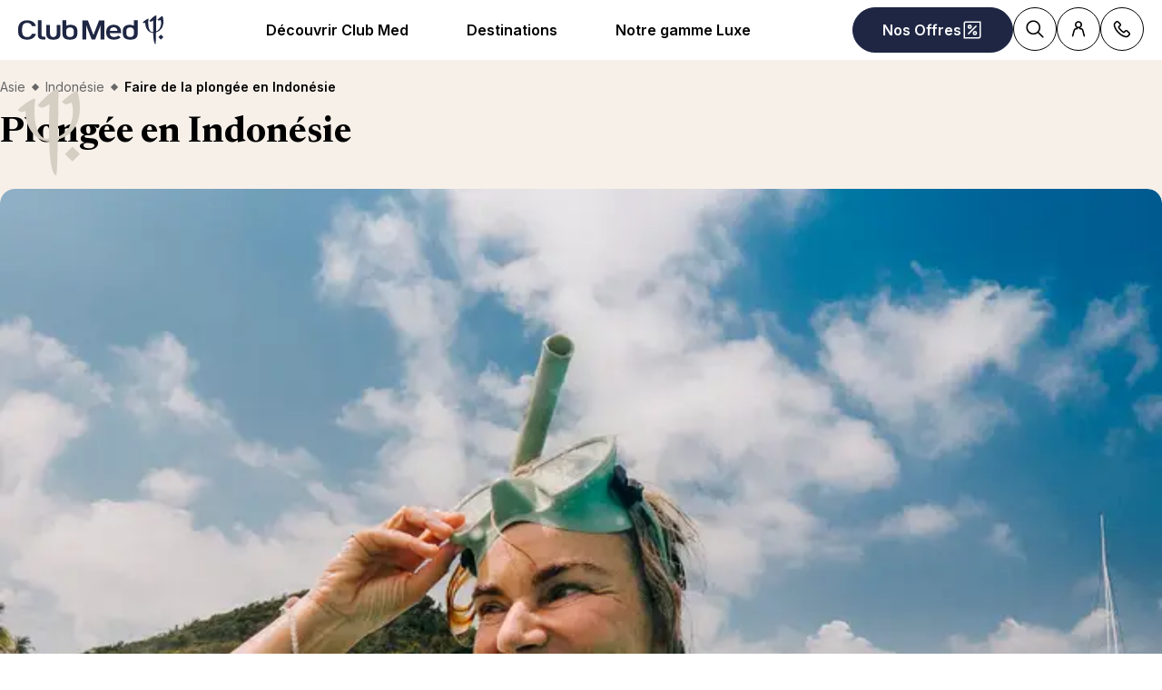

--- FILE ---
content_type: text/html; charset=utf-8
request_url: https://www.clubmed.fr/l/plongee-indonesie
body_size: 56894
content:
<!DOCTYPE html><html dir="ltr" lang="fr-FR"><head><meta charSet="utf-8"/><meta name="viewport" content="width=device-width, initial-scale=1"/><link rel="preload" as="image" imageSrcSet="https://production.media.dcx.clubmed/?url=https%3A%2F%2Fassets.dream.clubmed%2Fpm_7531_671_671254-iw3kkyyy9b-swhr.jpg&amp;format=webp&amp;width=300&amp;height=300&amp;quality=70 300w, https://production.media.dcx.clubmed/?url=https%3A%2F%2Fassets.dream.clubmed%2Fpm_7531_671_671254-iw3kkyyy9b-swhr.jpg&amp;format=webp&amp;width=600&amp;height=600&amp;quality=70 600w, https://production.media.dcx.clubmed/?url=https%3A%2F%2Fassets.dream.clubmed%2Fpm_7531_671_671254-iw3kkyyy9b-swhr.jpg&amp;format=webp&amp;width=720&amp;height=720&amp;quality=70 720w, https://production.media.dcx.clubmed/?url=https%3A%2F%2Fassets.dream.clubmed%2Fpm_7531_671_671254-iw3kkyyy9b-swhr.jpg&amp;format=webp&amp;width=780&amp;height=500&amp;quality=70 780w, https://production.media.dcx.clubmed/?url=https%3A%2F%2Fassets.dream.clubmed%2Fpm_7531_671_671254-iw3kkyyy9b-swhr.jpg&amp;format=webp&amp;width=1560&amp;height=1000&amp;quality=60 1560w, https://production.media.dcx.clubmed/?url=https%3A%2F%2Fassets.dream.clubmed%2Fpm_7531_671_671254-iw3kkyyy9b-swhr.jpg&amp;format=webp&amp;width=900&amp;height=900&amp;quality=85 900w" imageSizes="(min-width: 640px) 55vw, 85vw"/><link rel="stylesheet" href="/assets/_next/static/css/4daf1d97094ce8d2.css" data-precedence="next"/><link rel="stylesheet" href="/assets/_next/static/css/250c80bb9553cc1a.css" data-precedence="next"/><link rel="stylesheet" href="/assets/_next/static/css/af0752adf3c25b58.css" data-precedence="next"/><link rel="preload" as="script" fetchPriority="low" href="/assets/_next/static/chunks/webpack-b1f3b037e706d044.js"/><script src="/assets/_next/static/chunks/87c73c54-4950fa923201ef88.js" async=""></script><script src="/assets/_next/static/chunks/1968-50fe70cf7ba9e175.js" async=""></script><script src="/assets/_next/static/chunks/main-app-0ec40ed5af72647c.js" async=""></script><script src="/assets/_next/static/chunks/app/global-error-929fe57cf9c295e0.js" async=""></script><script src="/assets/_next/static/chunks/1637-d8f5be6e89b85b2d.js" async=""></script><script src="/assets/_next/static/chunks/5021-c679618502916d01.js" async=""></script><script src="/assets/_next/static/chunks/6699-b87defcec376c04f.js" async=""></script><script src="/assets/_next/static/chunks/1091-8c3e75a69a57f0ce.js" async=""></script><script src="/assets/_next/static/chunks/2280-1e447ff659ae64ae.js" async=""></script><script src="/assets/_next/static/chunks/9762-b9ff5c679ad2390d.js" async=""></script><script src="/assets/_next/static/chunks/5842-c0193eeb70c7fc3e.js" async=""></script><script src="/assets/_next/static/chunks/6665-940d7148cd1c5698.js" async=""></script><script src="/assets/_next/static/chunks/app/layout-23e2ee615256a545.js" async=""></script><script src="/assets/_next/static/chunks/7679-20ccbb29cdd2c7b0.js" async=""></script><script src="/assets/_next/static/chunks/9550-27621c64824bc2ac.js" async=""></script><script src="/assets/_next/static/chunks/5898-7c39160e727cf5b1.js" async=""></script><script src="/assets/_next/static/chunks/9284-950aba9aed019c5c.js" async=""></script><script src="/assets/_next/static/chunks/8755-28e6b3e151498947.js" async=""></script><script src="/assets/_next/static/chunks/3137-3b56745568146665.js" async=""></script><script src="/assets/_next/static/chunks/2935-5d08c71cb404b5cd.js" async=""></script><script src="/assets/_next/static/chunks/994-00585b66a1a33266.js" async=""></script><script src="/assets/_next/static/chunks/3845-70d33a5362587bf3.js" async=""></script><script src="/assets/_next/static/chunks/app/%5Blang%5D/l/%5B...slug%5D/page-52f3a1f77b04a126.js" async=""></script><script src="/assets/_next/static/chunks/708-0731ef982dd65085.js" async=""></script><script src="/assets/_next/static/chunks/8209-5feeeda863b1604e.js" async=""></script><script src="/assets/_next/static/chunks/9006-16dc2a8d181d6c79.js" async=""></script><script src="/assets/_next/static/chunks/9188-b464b8c508f79006.js" async=""></script><script src="/assets/_next/static/chunks/4536-cc8e8ce3256db296.js" async=""></script><script src="/assets/_next/static/chunks/2075-9c5c9e47b86ed4a8.js" async=""></script><script src="/assets/_next/static/chunks/app/%5Blang%5D/page-aa142a10ec611f2e.js" async=""></script><script src="/assets/_next/static/chunks/app/error-a37985d68a20063a.js" async=""></script><link rel="preload" href="https://fonts.googleapis.com/css2?family=Inter:wght@400;600&amp;family=Newsreader:opsz,wght@6..72,700&amp;display=swap" as="style"/><link rel="preload" href="https://zpued15hlf.kameleoon.io/engine.js" as="script" fetchPriority="high"/><link rel="preload" href="/__ENV.js" as="script"/><link rel="preload" as="image" imageSrcSet="https://production.media.dcx.clubmed/?url=https%3A%2F%2Fassets.dream.clubmed%2Fpm_7531_394_394360-ficq69sk1o-swhr.jpg&amp;format=webp&amp;width=300&amp;height=300&amp;quality=70 300w, https://production.media.dcx.clubmed/?url=https%3A%2F%2Fassets.dream.clubmed%2Fpm_7531_394_394360-ficq69sk1o-swhr.jpg&amp;format=webp&amp;width=600&amp;height=600&amp;quality=70 600w, https://production.media.dcx.clubmed/?url=https%3A%2F%2Fassets.dream.clubmed%2Fpm_7531_394_394360-ficq69sk1o-swhr.jpg&amp;format=webp&amp;width=900&amp;height=900&amp;quality=85 900w"/><link rel="preload" as="image" imageSrcSet="https://assets.dream.clubmed/pm_7531_671_671254-iw3kkyyy9b-swhr.jpg" imageSizes="calc(100vw - 40px)"/><link rel="preconnect" href="https://fonts.googleapis.com"/><link rel="preconnect" href="https://fonts.gstatic.com" crossorigin="anonymous"/><link rel="preconnect" href="https://production.media.dcx.clubmed/"/><link rel="icon" href="/favicon-dark.ico" media="(prefers-color-scheme: dark)"/><link rel="icon" href="/favicon-light.ico" media="(prefers-color-scheme: light)"/><link rel="preload" href="https://zpued15hlf.kameleoon.io/engine.js" as="script" fetchPriority="high"/><link as="image" href="https://assets.dream.clubmed/pm_7531_671_671254-iw3kkyyy9b-swhr.jpg" imageSizes="calc(100vw - 40px)" imageSrcSet="https://assets.dream.clubmed/pm_7531_671_671254-iw3kkyyy9b-swhr.jpg" rel="preload"/><title>Faire de la plongée en Indonésie | Club Med</title><meta name="description" content="Avec une eau à température idéale et une visibilité optimale, la plongée en Indonésie fera de chacune de vos sorties un véritable moment d’émerveillement."/><meta name="robots" content="max-image-preview:standard, max-snippet:-1, max-video-preview:-1"/><link rel="alternate" hrefLang="fr-BE" href="https://www.clubmed.be/l/plongee-indonesie"/><link rel="alternate" hrefLang="fr-CH" href="https://www.clubmed.ch/l/plongee-indonesie"/><link rel="alternate" hrefLang="fr-FR" href="https://www.clubmed.fr/l/plongee-indonesie"/><link rel="alternate" hrefLang="it-IT" href="https://www.clubmed.it/l/immersione-indonesia"/><link rel="alternate" hrefLang="ru-RU" href="https://www.clubmed.ru/l/diving-indonesia"/><link rel="canonical" href="https://www.clubmed.fr/l/plongee-indonesie"/><meta property="og:title" content="Faire de la plongée en Indonésie | Club Med"/><meta property="og:description" content="Avec une eau à température idéale et une visibilité optimale, la plongée en Indonésie fera de chacune de vos sorties un véritable moment d’émerveillement."/><meta property="og:locale" content="fr_FR"/><meta property="og:site_name" content="Club Med"/><meta property="og:type" content="website"/><meta property="og:url" content="https://www.clubmed.fr/l/plongee-indonesie"/><meta property="og:image" content="https://assets.dream.clubmed/pm_7531_671_671254-iw3kkyyy9b-swhr.jpg"/><meta property="og:image:alt" content="Plongée en Indonésie"/><meta property="og:image:height" content="900"/><meta property="og:image:width" content="900"/><meta name="twitter:card" content="summary_large_image"/><meta name="twitter:title" content="Faire de la plongée en Indonésie | Club Med"/><meta name="twitter:description" content="Avec une eau à température idéale et une visibilité optimale, la plongée en Indonésie fera de chacune de vos sorties un véritable moment d’émerveillement."/><meta name="twitter:image" content="https://assets.dream.clubmed/pm_7531_671_671254-iw3kkyyy9b-swhr.jpg"/><meta name="twitter:image:alt" content="Plongée en Indonésie"/><link rel="stylesheet" href="https://fonts.googleapis.com/css2?family=Inter:wght@400;600&amp;family=Newsreader:opsz,wght@6..72,700&amp;display=swap"/><style>:root {
--font-family-sans: Inter;
--font-family-serif: Newsreader;
}</style><script src="/assets/_next/static/chunks/polyfills-42372ed130431b0a.js" noModule=""></script></head><body><div hidden=""><!--$--><!--/$--></div><script>(self.__next_s=self.__next_s||[]).push(["/__ENV.js",{}])</script><noscript><iframe title="gtmIframe" src="https://www.googletagmanager.com/ns.html?id=GTM-K4T9XZJP" height="0" width="0" style="display:none;visibility:hidden"></iframe></noscript><noscript><iframe title="gtmIframe" src="https://www.clubmed.fr/metrics/ns.html?id=GTM-N83KGJBT" height="0" width="0" style="display:none;visibility:hidden"></iframe></noscript><div class="relative isolate z-5 sr-only !fixed flex focus-within:not-sr-only" id="skip-links"></div><div class="isolate"><div data-rht-toaster="" style="position:fixed;z-index:9999;top:16px;left:16px;right:16px;bottom:16px;pointer-events:none;inset:0;isolation:isolate"></div><header __typename="Header" id="header" class="flex items-center justify-between gap-x-8 overflow-x-clip bg-white p-8 ps-20 lg:px-20 relative isolate z-5" role="banner"><a href="/" data-tracking="{&quot;event&quot;:&quot;click_header&quot;,&quot;event_click&quot;:{&quot;detail_click&quot;:&quot;main_logo&quot;}}" class="w-120 md:w-160"><span class="sr-only">Club Med | Séjours Tout Compris haut de gamme ou voyage all-inclusive </span><span aria-hidden="true" class="inline-block w-16 shrink-0 align-middle text-inherit text-ultramarine" data-testid="icon-ClubMed" style="aspect-ratio:5;width:100%"><svg style="rotate:0deg" viewBox="0 0 120 24"><use xlink:href="/assets/_next/static/icons/7a89086e684b49d7240c534d4d77fb43/ClubMed.svg#ClubMed"></use></svg></span></a><nav aria-hidden="false" class="hidden items-center gap-x-12 px-8 lg:flex" role="navigation"><div><a aria-haspopup="true" href="/l/decouvrir-club-med" id="_R_36sdb_" class="flex button button-outline button-black button-pill button-medium !border-0 cursor-pointer" data-name="ButtonAnchor">Découvrir Club Med </a><div class="absolute inset-x-0 top-full bg-white px-20 py-40 hidden"><div class="mx-auto flex w-fit flex-col"><div aria-labelledby="_R_36sdb_" class="mb-24 flex columns-5 gap-x-40" data-testid="menu" id="_R_36sdbH1_"><div class="break-inside-avoid-column space-y-32 text-b3"><div><p aria-level="2" role="heading"><a class="block font-bold" data-testid="menuitem" href="/l/sejour-tout-compris">Le Tout Compris by Club Med</a></p><ul class="mt-20 space-y-8"><li><a data-testid="menuitem" href="/l/sejour-tout-compris">L&#x27;offre Tout Compris au soleil</a></li><li><a data-testid="menuitem" href="/l/ski-tout-compris">L&#x27;offre Tout Compris au ski</a></li><li><a data-testid="menuitem" href="/l/club-enfant">Les clubs enfants</a></li><li><a data-testid="menuitem" href="/l/sports">Les sports</a></li><li><a data-testid="menuitem" href="/l/la-table-au-club-med">La table au Club Med</a></li></ul></div></div><div class="break-inside-avoid-column space-y-32 text-b3"><div><p aria-level="2" role="heading"><a class="block font-bold" data-testid="menuitem" href="/s">Les types de séjours</a></p><ul class="mt-20 space-y-8"><li><a data-testid="menuitem" href="/s?product_type_label=Resorts">Vacances en Resorts</a></li><li><a data-testid="menuitem" href="/d/croisieres">Les Croisières</a></li><li><a data-testid="menuitem" href="/l/villas-chalets">Villas &amp; Chalets</a></li><li><a data-testid="menuitem" href="/l/circuits-tout-compris">Circuits  </a></li><li><a data-testid="menuitem" href="/l/escapades">Escapades</a></li></ul></div></div><div class="break-inside-avoid-column space-y-32 text-b3"><div><p aria-level="2" role="heading"><a class="block font-bold" data-testid="menuitem" href="/">Avec qui voyager</a></p><ul class="mt-20 space-y-8"><li><a data-testid="menuitem" href="/l/idee-vacances-en-famille">En famille</a></li><li><a data-testid="menuitem" href="/l/vacances-romantiques">En couple</a></li><li><a data-testid="menuitem" href="/l/voyage-de-noces">Voyage de noces</a></li><li><a data-testid="menuitem" href="/l/vacances-solo">Voyager seul</a></li></ul></div><div><p aria-level="2" role="heading"><a class="block font-bold" data-testid="menuitem" href="/l/ou-et-quand-partir-en-vacances">Quand partir </a></p><ul class="mt-20 space-y-8"><li><a data-testid="menuitem" href="/l/ou-partir-en-automne">En automne</a></li><li><a data-testid="menuitem" href="/l/vacances-hiver">En hiver</a></li><li><a data-testid="menuitem" href="/l/ou-partir-au-printemps">Au printemps</a></li><li><a data-testid="menuitem" href="/l/destination-ete">En été</a></li></ul></div></div><div class="break-inside-avoid-column space-y-32 text-b3"><div><p aria-level="2" role="heading"><a class="block font-bold" data-testid="menuitem" href="/d">Nos inspirations saisonnières</a></p><ul class="mt-20 space-y-8"><li><a data-testid="menuitem" href="/l/partir-en-vacances-en-fevrier">Vacances d&#x27;hiver</a></li><li><a data-testid="menuitem" href="/l/vacances-de-paques">Vacances de printemps</a></li><li><a data-testid="menuitem" href="/o/ponts-de-mai">Ponts de mai </a></li><li><a data-testid="menuitem" href="/l/destination-ete">Nos destinations en été</a></li><li><a data-testid="menuitem" href="/l/ete-indien">Été indien</a></li><li><a data-testid="menuitem" href="/l/vacances-toussaint">Vacances de la Toussaint</a></li><li><a data-testid="menuitem" href="/l/fetes-de-fin-annee">Fêtes de fin d&#x27;année</a></li></ul></div></div><div class="break-inside-avoid-column space-y-32 text-b3"><div><p aria-level="2" role="heading"><a class="block font-bold" data-testid="menuitem" href="/l/reserver-un-sejour-en-toute-serenite">Voyager en toute sérénité</a></p><ul class="mt-20 space-y-8"><li><a data-testid="menuitem" href="/l/reserver-un-sejour-en-toute-serenite">Réserver en toute sérénité</a></li><li><a data-testid="menuitem" href="/l/choisir-son-transport-avec-club-med">Nos services transports</a></li><li><a data-testid="menuitem" href="/l/easy-arrival">Facilitez votre arrivée</a></li><li><a data-testid="menuitem" href="/l/serenite-neige">Sérénité neige</a></li></ul></div><div><p aria-level="2" role="heading"><a class="block font-bold" data-testid="menuitem" href="/l/decouvrir-club-med">Club Med c&#x27;est aussi</a></p><ul class="mt-20 space-y-8"><li><a data-testid="menuitem" href="/l/tourisme-responsable">Tourisme Responsable</a></li><li><a data-testid="menuitem" href="/me/home">Meeting &amp; Events</a></li><li><a data-testid="menuitem" href="/l/property/home">Devenir propriétaire</a></li><li><a data-testid="menuitem" href="https://boutique.clubmed.fr/">Boutique Club Med </a></li></ul></div></div></div></div><a href="/l/sejour-tout-compris" target="_self" class="bg-black text-white before:absolute before:inset-0 before:bg-black/40 before:-z-1 group relative isolate flex aspect-horizontal flex-col items-center gap-y-8 overflow-hidden rounded-16 bg-cover bg-center px-28 py-32 text-center mx-auto max-w-360" data-name="PushAnimation" style="background-image:url(https://production.media.dcx.clubmed/?url=https%3A%2F%2Fassets.dream.clubmed%2Fpm_7531_541_541300-took4iywhi-swhr.jpg&amp;format=webp&amp;width=720&amp;height=456&amp;quality=50)"><p class="font-serif text-h3">Bienvenue au Club</p><p class="text-b3">Découvrez l&#x27;art des vacances tout compris</p><span class="flex button button-solid button-white button-pill button-medium mt-auto" data-name="FakeButton">En savoir plus &gt;</span></a></div></div><div><a aria-haspopup="true" href="/d" id="_R_56sdb_" class="flex button button-outline button-black button-pill button-medium !border-0 cursor-pointer" data-name="ButtonAnchor">Destinations</a><div class="absolute inset-x-0 top-full bg-white px-20 py-40 hidden"><div class="mx-auto flex w-fit flex-col"><div class="mb-24"><p class="mb-12 text-b3 font-semibold">Découvrir nos best-sellers</p><div class="flex flex-wrap gap-8"><a data-testid="best-destination" href="/r/marrakech-la-palmeraie/y" class="flex button button-outline button-black button-pill button-medium" data-name="ButtonAnchor">Marrakech la Palmeraie</a><a data-testid="best-destination" href="/r/magna-marbella/y" class="flex button button-outline button-black button-pill button-medium" data-name="ButtonAnchor">Magna Marbella</a><a data-testid="best-destination" href="/r/seychelles/y" class="flex button button-outline button-black button-pill button-medium" data-name="ButtonAnchor">Seychelles</a><a data-testid="best-destination" href="/r/columbus-isle/y" class="flex button button-outline button-black button-pill button-medium" data-name="ButtonAnchor">Columbus Isle</a><a data-testid="best-destination" href="/r/alpe-d-huez/s" class="flex button button-outline button-black button-pill button-medium" data-name="ButtonAnchor">Alpe d&#x27;Huez</a><a data-testid="best-destination" href="/r/pragelato-sestriere/s" class="flex button button-outline button-black button-pill button-medium" data-name="ButtonAnchor">Pragelato Sestriere</a></div></div><div aria-labelledby="_R_56sdb_" class="mb-24 flex columns-5 gap-x-40" data-testid="menu" id="_R_56sdbH1_"><div class="break-inside-avoid-column space-y-32 text-b3"><div><p aria-level="2" role="heading"><a class="block font-bold" data-testid="menuitem" href="/d/europe">Europe &amp; Méditerranée </a></p><ul class="mt-20 space-y-8"><li><a data-testid="menuitem" href="/d/europe/espagne">Espagne</a></li><li><a data-testid="menuitem" href="/d/europe/france">France</a></li><li><a data-testid="menuitem" href="/d/europe/grece">Grèce</a></li><li><a data-testid="menuitem" href="/d/europe/italie">Italie</a></li><li><a data-testid="menuitem" href="/d/europe/portugal">Portugal</a></li><li><a data-testid="menuitem" href="/d/europe/sicile">Sicile</a></li><li><a data-testid="menuitem" href="/d/europe/turquie">Turquie</a></li></ul></div><div><p aria-level="2" role="heading"><a class="block font-bold" data-testid="menuitem" href="/d/alpes">Alpes</a></p><ul class="mt-20 space-y-8"><li><a data-testid="menuitem" href="/d/alpes/france">France</a></li><li><a data-testid="menuitem" href="/d/alpes/italie">Italie</a></li><li><a data-testid="menuitem" href="/d/alpes/suisse">Suisse</a></li><li><a data-testid="menuitem" href="/d/alpes/la-montagne-en-ete">Les Alpes en été</a></li></ul></div></div><div class="break-inside-avoid-column space-y-32 text-b3"><div><p aria-level="2" role="heading"><a class="block font-bold" data-testid="menuitem" href="/d/afrique">Afrique &amp; Moyen Orient</a></p><ul class="mt-20 space-y-8"><li><a data-testid="menuitem" href="/d/afrique/maroc">Maroc </a></li><li><a data-testid="menuitem" href="/l/club-med-exclusive-collection-oman">Oman (2028) </a></li><li><a data-testid="menuitem" href="/d/afrique/senegal">Sénégal</a></li><li><a data-testid="menuitem" href="/d/afrique-et-moyen-orient/afrique-du-sud">Afrique du Sud </a></li><li><a data-testid="menuitem" href="/d/afrique/tunisie">Tunisie </a></li></ul></div><div><p aria-level="2" role="heading"><a class="block font-bold" data-testid="menuitem" href="/d/les-caraibes">Les Caraïbes </a></p><ul class="mt-20 space-y-8"><li><a data-testid="menuitem" href="/d/les-caraibes/les-bahamas">Bahamas</a></li><li><a data-testid="menuitem" href="/d/les-caraibes/guadeloupe">Guadeloupe</a></li><li><a data-testid="menuitem" href="/d/les-caraibes/martinique">Martinique</a></li><li><a data-testid="menuitem" href="/d/les-caraibes/republique-dominicaine">République Dominicaine </a></li><li><a data-testid="menuitem" href="/d/les-caraibes/turks-et-caicos">Turks et Caïcos </a></li></ul></div></div><div class="break-inside-avoid-column space-y-32 text-b3"><div><p aria-level="2" role="heading"><a class="block font-bold" data-testid="menuitem">Amériques</a></p><ul class="mt-20 space-y-8"><li><a data-testid="menuitem" href="/d/amerique-du-sud/bresil">Brésil</a></li><li><a data-testid="menuitem" href="/d/amerique-du-nord/canada">Canada</a></li><li><a data-testid="menuitem" href="/d/floride-et-mexique/mexique">Mexique</a></li></ul></div><div><p aria-level="2" role="heading"><a class="block font-bold" data-testid="menuitem" href="/d/ocean-indien">Océan Indien </a></p><ul class="mt-20 space-y-8"><li><a data-testid="menuitem" href="/d/ocean-indien/ile-maurice">Île Maurice </a></li><li><a data-testid="menuitem" href="/d/ocean-indien/maldives">Maldives</a></li><li><a data-testid="menuitem" href="/d/ocean-indien/seychelles">Seychelles</a></li></ul></div></div><div class="break-inside-avoid-column space-y-32 text-b3"><div><p aria-level="2" role="heading"><a class="block font-bold" data-testid="menuitem" href="/d/asie">Asie</a></p><ul class="mt-20 space-y-8"><li><a data-testid="menuitem" href="/l/nouveau-resort-borneo">Borneo (2026)</a></li><li><a data-testid="menuitem" href="/d/asie/chine">Chine </a></li><li><a data-testid="menuitem" href="/d/asie/japon">Japon</a></li><li><a data-testid="menuitem" href="/d/asie/thailande">Thaïlande </a></li><li><a data-testid="menuitem" href="/d/asie/malaisie">Malaisie </a></li><li><a data-testid="menuitem" href="/d/asie/indonesie">Indonésie </a></li></ul></div></div><div class="break-inside-avoid-column space-y-32 text-b3"><div><p aria-level="2" role="heading"><a class="block font-bold" data-testid="menuitem" href="/d/croisieres">Croisières </a></p><ul class="mt-20 space-y-8"><li><a data-testid="menuitem" href="/d/europe/croisieres-mediterranee">Croisières en Méditerranée </a></li><li><a data-testid="menuitem" href="/d/les-caraibes/croisieres-caraibes">Croisières aux Caraïbes </a></li></ul></div><div><p aria-level="2" role="heading"><a class="block font-bold" data-testid="menuitem" href="/t">Circuits Club Med Découverte </a></p><ul class="mt-20 space-y-8"><li><a data-testid="menuitem" href="/t/europe-et-mediterranee">Europe &amp; Méditerranée </a></li><li><a data-testid="menuitem" href="/t/les-caraibes">Caraïbes </a></li><li><a data-testid="menuitem" href="/t/amerique-du-nord-et-centrale">Amérique du Nord &amp; Centrale</a></li><li><a data-testid="menuitem" href="/t/amerique-du-sud">Amérique du Sud </a></li><li><a data-testid="menuitem" href="/t/afrique-et-moyen-orient">Afrique &amp; Moyen-Orient</a></li><li><a data-testid="menuitem" href="/t/asie-et-oceanie">Asie &amp; Océanie </a></li><li><a data-testid="menuitem" href="/t/ocean-indien">Océan Indien </a></li></ul></div></div></div></div></div></div><div><a aria-haspopup="true" href="/l/club-med-exclusive-collection" id="_R_76sdb_" class="flex button button-outline button-black button-pill button-medium !border-0 cursor-pointer" data-name="ButtonAnchor">Notre gamme Luxe </a><div class="absolute inset-x-0 top-full bg-white px-20 py-40 hidden"><div class="mx-auto flex w-fit flex-col"><div aria-labelledby="_R_76sdb_" class="mb-24 flex columns-5 gap-x-40" data-testid="menu" id="_R_76sdbH1_"><div class="break-inside-avoid-column space-y-32 text-b3"><div><p aria-level="2" role="heading"><a class="block font-bold" data-testid="menuitem" href="/l/club-med-exclusive-collection">Notre Offre Exclusive Collection</a></p><ul class="mt-20 space-y-8"><li><a data-testid="menuitem" href="/l/club-med-exclusive-collection">Tout savoir sur notre gamme luxe</a></li></ul></div><div><p aria-level="2" role="heading"><a class="block font-bold" data-testid="menuitem" href="/l/exclusive-collection-resorts">Nos Resorts gamme Luxe</a></p><ul class="mt-20 space-y-8"><li><a data-testid="menuitem" href="/r/cefalu/y">Cefalù - Sicile</a></li><li><a data-testid="menuitem" href="/r/la-plantation-d-albion-club-med/y">La Plantation d&#x27;Albion - Île Maurice</a></li><li><a data-testid="menuitem" href="/r/miches-playa-esmeralda/y">Michès Playa Esmeralda - Rep. Dominicaine</a></li><li><a data-testid="menuitem" href="/r/seychelles/y">Seychelles</a></li><li><a data-testid="menuitem" href="/r/val-d-isere/w">Val d&#x27;Isère</a></li><li><a data-testid="menuitem" href="/l/exclusive-collection-resorts">Tous nos Resorts Exclusive Collection</a></li></ul></div></div><div class="break-inside-avoid-column space-y-32 text-b3"><div><p aria-level="2" role="heading"><a class="block font-bold" data-testid="menuitem" href="/l/espaces-exclusive-collection">Nos espaces Luxe</a></p><ul class="mt-20 space-y-8"><li><a data-testid="menuitem" href="/r/la-rosiere/w#exclusive-collection-space">La Rosière</a></li><li><a data-testid="menuitem" href="/r/les-arcs-panorama/w#exclusive-collection-space">Les Arcs Panorama</a></li><li><a data-testid="menuitem" href="/r/tignes/w#exclusive-collection-space">Tignes</a></li><li><a data-testid="menuitem" href="/r/valmorel/w#exclusive-collection-space">Valmorel</a></li><li><a data-testid="menuitem" href="/r/marrakech-la-palmeraie/y#exclusive-collection-space">Marrakech la Palmeraie</a></li><li><a data-testid="menuitem" href="/r/punta-cana/y#exclusive-collection-space">Punta Cana - Rep. Dominicaine</a></li><li><a data-testid="menuitem" href="/r/cancun/y#exclusive-collection-space">Cancún - Mexique</a></li><li><a data-testid="menuitem" href="/r/rio-das-pedras/y#exclusive-collection-space">Rio das Pedras - Brésil</a></li><li><a data-testid="menuitem" href="/r/kani/y#exclusive-collection-space">Kani - Maldives</a></li><li><a data-testid="menuitem" href="/r/quebec-charlevoix/w#exclusive-collection-space">Quebec Charlevoix - Canada</a></li><li><a data-testid="menuitem" href="/r/kiroro-peak/w#exclusive-collection-space">Kiroro Peak - Japon </a></li><li><a data-testid="menuitem" href="/l/espaces-exclusive-collection">Tous nos Espaces Exclusive Collection</a></li></ul></div></div><div class="break-inside-avoid-column space-y-32 text-b3"><div><p aria-level="2" role="heading"><a class="block font-bold" data-testid="menuitem" href="/d/croisieres">Nos Croisières</a></p><ul class="mt-20 space-y-8"><li><a data-testid="menuitem" href="/l/croisieres-notre-voilier">Notre voilier Club Med 2</a></li><li><a data-testid="menuitem" href="/d/europe/croisieres-mediterranee">Nos croisières en Méditerranée</a></li><li><a data-testid="menuitem" href="/d/les-caraibes/croisieres-caraibes">Nos croisières aux Caraïbes</a></li><li><a data-testid="menuitem" href="/d/croisieres">Toutes nos croisières</a></li></ul></div><div><p aria-level="2" role="heading"><a class="block font-bold" data-testid="menuitem" href="/l/villas-chalets">Nos Villas &amp; Chalets</a></p><ul class="mt-20 space-y-8"><li><a data-testid="menuitem" href="/r/les-appartements-chalets-de-grand-massif-samoens-morillon/w">Appartements-Chalets de Grand Massif Samoëns Morillon</a></li><li><a data-testid="menuitem" href="/r/les-appartements-chalets-de-valmorel/w">Appartements-Chalets de Valmorel</a></li><li><a data-testid="menuitem" href="/r/les-villas-de-finolhu/y">Villas de Finolhu</a></li><li><a data-testid="menuitem" href="/r/les-villas-d-albion/y">Villas d&#x27;Albion</a></li><li><a data-testid="menuitem" href="/l/villas-chalets">Tous nos Villas &amp; Chalets</a></li></ul></div></div></div></div><a href="/d/croisieres" target="_self" class="bg-black text-white before:absolute before:inset-0 before:bg-black/40 before:-z-1 group relative isolate flex aspect-horizontal flex-col items-center gap-y-8 overflow-hidden rounded-16 bg-cover bg-center px-28 py-32 text-center mx-auto max-w-360" data-name="PushAnimation" style="background-image:url(https://production.media.dcx.clubmed/?url=https%3A%2F%2Fassets.dream.clubmed%2Fpm_7531_626_626961-fd5w09e8ab-swhr.jpg&amp;format=webp&amp;width=720&amp;height=456&amp;quality=50)"><p class="font-serif text-h3">Club Med 2</p><p class="text-b3">Croisières dans les Caraïbes &amp; Méditerranée</p><span class="flex button button-solid button-white button-pill button-medium mt-auto" data-name="FakeButton">Je navigue &gt; </span></a></div></div></nav><div class="flex gap-x-8"><div class="relative inline-block"><a href="/o" class="flex button button-solid button-ultramarine button-circle button-medium md:button-pill" data-name="ButtonAnchor"><span class="sr-only md:not-sr-only">Nos Offres </span><span aria-hidden="true" class="inline-block w-16 shrink-0 align-middle text-inherit" data-testid="icon-SpecialOffersPercent" style="aspect-ratio:1;width:24px"><svg style="rotate:0deg" viewBox="0 0 30 30"><use xlink:href="/assets/_next/static/icons/e211b987e9475dde61c1d162e7b5d1f5/SpecialOffersPercent.svg#SpecialOffersPercent"></use></svg></span></a></div><a data-tracking="{&quot;event&quot;:&quot;click_header&quot;,&quot;event_click&quot;:{&quot;detail_click&quot;:&quot;search&quot;}}" href="/s" title="Rechercher" class="flex button button-outline button-black button-circle button-medium hidden lg:flex" data-name="ButtonAnchor"><span class="sr-only">Rechercher</span><span aria-hidden="true" class="inline-block w-16 shrink-0 align-middle text-inherit" data-testid="icon-Search" style="aspect-ratio:1;width:24px"><svg style="rotate:0deg" viewBox="0 0 30 30"><use xlink:href="/assets/_next/static/icons/87aba045b26292add05db1238f709b4c/Search.svg#Search"></use></svg></span></a><div><button type="button" aria-expanded="false" aria-label="Customer account" title="Customer account" class="flex button button-outline button-black button-circle button-medium" data-name="Button"><span aria-hidden="true" class="inline-block w-16 shrink-0 align-middle text-inherit" data-testid="icon-PeopleSingle" style="aspect-ratio:1;width:24px"><svg style="rotate:0deg" viewBox="0 0 30 30"><use xlink:href="/assets/_next/static/icons/316e5cba044bb950c85c70ed3558d6d0/PeopleSingle.svg#PeopleSingle"></use></svg></span></button><div aria-hidden="true" class="fixed inset-x-0 bottom-0 top-[--main-mobile-top-offset] z-1 overflow-y-auto border border-lightGrey bg-white transition-transform/opacity duration-500 transition-discrete md:absolute md:inset-x-auto md:bottom-auto md:end-20 md:top-80 md:w-420 md:rounded-16 p-20 pointer-events-none -translate-x-full opacity-0" inert="" role="dialog"><div class="mb-12 font-serif text-h5" aria-level="4" role="heading">Connectez-vous !</div><p class="mb-20 text-b4">Gérez tous vos voyages (passés ou futurs) et vos informations de profil (coordonnées &amp; informations passeport, avoirs...) et confirmez vos options.</p><a href="https://accounts.clubmed.com/authorize?client_id=5633b99b-b908-4d59-8249-0ec73e734714&amp;redirect_uri=https%3A%2F%2Fwww.clubmed.fr%2F_graphql%2Fsignin-redirect&amp;response_type=code&amp;state=N4IgFg9gtgpg%2BgVwE4EsQC5wBcsAcDO6A9EQO7kB0AxgDYIBGsAJhQGZJEgA0ISMTKPlSyJUGbHkIlypanUb82HAIZUqEBADss3ELj4A3FBvyi0mMDgLEylWg2ZLOAXyA&amp;scope=openid+profile+email+clubmed&amp;locale=fr-FR" class="flex button button-solid button-saffron button-pill button-medium mb-40 ms-auto w-fit" data-name="ButtonAnchor">Se connecter</a><div class="text-b4 font-semibold"><p>Pas encore de compte ?</p><a href="https://accounts.clubmed.com/createAccount?client_id=5633b99b-b908-4d59-8249-0ec73e734714&amp;redirect_uri=https%3A%2F%2Fwww.clubmed.fr%2F_graphql%2Fsignin-redirect&amp;response_type=code&amp;state=N4IgFg9gtgpg%2BgVwE4EsQC5wBcsAcDO6A9EQO7kB0AxgDYIBGsAJhQGZJEgA0ISMTKPlSyJUGbHkIlypanUb82HAIZUqEBADss3ELj4A3FBvyi0mMDgLEylWg2ZLOAXyA&amp;scope=openid+profile+email+clubmed&amp;locale=fr-FR" class="link-container decoration-none cursor-pointer text-inherit" data-name="Link"><span class="link-underline">C</span><span class="hoverable link-underline transition-bg-size duration-1000">réer mon compte</span></a></div></div></div><div><button type="button" aria-expanded="false" aria-label="Contact" title="Contact" class="flex button button-outline button-black button-circle button-medium" data-name="Button"><span aria-hidden="true" class="inline-block w-16 shrink-0 align-middle text-inherit" data-testid="icon-Phone" style="aspect-ratio:1;width:24px"><svg style="rotate:0deg" viewBox="0 0 30 30"><use xlink:href="/assets/_next/static/icons/043804a25b504677070f4df38856103b/Phone.svg#Phone"></use></svg></span></button><div aria-hidden="true" class="fixed inset-x-0 bottom-0 top-[--main-mobile-top-offset] z-1 overflow-y-auto border border-lightGrey bg-white transition-transform/opacity duration-500 transition-discrete md:absolute md:inset-x-auto md:bottom-auto md:end-20 md:top-80 md:w-420 md:rounded-16 p-20 pointer-events-none -translate-x-full opacity-0" inert="" role="dialog"><div class="mb-12 font-serif text-h5" aria-level="4" role="heading">Besoin d&#x27;un conseil ?</div><p class="mb-8 text-b4 font-semibold">Contactez un conseiller Club Med</p><a class="mb-20 flex gap-12" data-name="contactCard" data-tracking="{&quot;event&quot;:&quot;click_header&quot;,&quot;event_click&quot;:{&quot;detail_click&quot;:&quot;click_to_call&quot;,&quot;url_redirect&quot;:&quot;tel:0810810810&quot;}}" href="tel:0810810810" rel="noreferrer" target="_self"><span class="inline-flex aspect-square shrink-0 items-center justify-center overflow-hidden rounded-full border size-48 bg-transparent border-black text-black" data-name="Chip"><span aria-hidden="true" class="inline-block w-16 shrink-0 align-middle text-inherit" data-testid="icon-Phone" style="aspect-ratio:1;width:24px"><svg style="rotate:0deg" viewBox="0 0 30 30"><use xlink:href="/assets/_next/static/icons/043804a25b504677070f4df38856103b/Phone.svg#Phone"></use></svg></span></span><div class="space-y-8 font-sans"><p class="text-b3 font-semibold underline">0810 810 810</p><div class="text-b4 prose"><p>Du lundi au samedi : 9h-19h<br>Le dimanche : 10h-18h<br><em>Service 0,05€/min + prix appel</em></p>
</div></div></a><a class="mb-20 flex gap-12" data-name="contactCard" data-tracking="{&quot;event&quot;:&quot;click_header&quot;,&quot;event_click&quot;:{&quot;detail_click&quot;:&quot;click_to_call&quot;,&quot;url_redirect&quot;:&quot;https://api.whatsapp.com/send?phone=33170670290&quot;}}" href="https://api.whatsapp.com/send?phone=33170670290" rel="noreferrer" target="_blank"><span class="inline-flex aspect-square shrink-0 items-center justify-center overflow-hidden rounded-full border size-48 bg-transparent border-black text-black" data-name="Chip"><span aria-hidden="true" class="inline-block w-16 shrink-0 align-middle text-inherit" data-testid="icon-WhatsApp" style="aspect-ratio:1;width:24px"><svg style="rotate:0deg" viewBox="0 0 30 30"><use xlink:href="/assets/_next/static/icons/a601e3fb47945574b2a6694c10574f21/WhatsApp.svg#WhatsApp"></use></svg></span></span><div class="space-y-8 font-sans"><p class="text-b3 font-semibold underline">Par WhatsApp</p></div></a><a class="mb-20 flex gap-12" data-name="contactCard" data-tracking="{&quot;event&quot;:&quot;click_header&quot;,&quot;event_click&quot;:{&quot;detail_click&quot;:&quot;click_to_call&quot;,&quot;url_redirect&quot;:&quot;https://agence.clubmed.fr/fr&quot;}}" href="https://agence.clubmed.fr/fr" rel="noreferrer" target="_blank"><span class="inline-flex aspect-square shrink-0 items-center justify-center overflow-hidden rounded-full border size-48 bg-transparent border-black text-black" data-name="Chip"><span aria-hidden="true" class="inline-block w-16 shrink-0 align-middle text-inherit" data-testid="icon-Location" style="aspect-ratio:1;width:24px"><svg style="rotate:0deg" viewBox="0 0 30 30"><use xlink:href="/assets/_next/static/icons/dda9b1c11dc5d71879d281d36aa18c1e/Location.svg#Location"></use></svg></span></span><div class="space-y-8 font-sans"><p class="text-b3 font-semibold underline">Prendre un rendez-vous</p></div></a></div></div><div aria-hidden="true" inert=""><button type="button" aria-expanded="false" class="flex button button-outline button-black button-circle button-medium lg:hidden" data-name="Button"><span class="sr-only">Ouvrir le Menu </span><span aria-hidden="true" class="inline-block w-16 shrink-0 align-middle text-inherit" data-testid="icon-SearchIn" style="aspect-ratio:1;width:30px"><svg style="rotate:0deg" viewBox="0 0 30 30"><use xlink:href="/assets/_next/static/icons/182aff7a7414bec7aa111700bc03d33e/SearchIn.svg#SearchIn"></use></svg></span></button><div class="fixed inset-x-0 bottom-0 top-[--main-mobile-top-offset] isolate z-1 overflow-y-auto bg-white transition-transform/opacity duration-500 transition-discrete -translate-x-full opacity-0" data-name="mobile-menu"></div></div></div></header><main id="main" role="main" tabindex="-1"><section aria-labelledby="_S_2_" class="overflow-hidden bg-gradient-to-t from-white from-[5rem] to-[5rem] to-lightSand mb-40 xl:mb-80"><div class="page-container-medium relative isolate z-1 flex flex-col gap-20 pt-20 text-black"><nav aria-label="Breadcrumb" class="overflow-hidden"><ul class="scrollbar-hidden flex items-center overflow-x-auto font-sans text-b4"><li class="flex shrink-0 items-center text-middleGrey"><a href="/d/asie">Asie</a><span aria-hidden="true" class="inline-block w-16 shrink-0 align-middle text-inherit mx-4" data-testid="icon-Diamond" style="aspect-ratio:1;width:14px"><svg style="rotate:0deg" viewBox="0 0 30 30"><use xlink:href="/assets/_next/static/icons/7d01a6232d26912e1455bb3eb6aaf259/Diamond.svg#Diamond"></use></svg></span></li><li class="flex shrink-0 items-center text-middleGrey"><a href="/d/asie/indonesie">Indonésie</a><span aria-hidden="true" class="inline-block w-16 shrink-0 align-middle text-inherit mx-4" data-testid="icon-Diamond" style="aspect-ratio:1;width:14px"><svg style="rotate:0deg" viewBox="0 0 30 30"><use xlink:href="/assets/_next/static/icons/7d01a6232d26912e1455bb3eb6aaf259/Diamond.svg#Diamond"></use></svg></span></li><li aria-current="page" class="flex shrink-0 items-center font-bold text-black">Faire de la plongée en Indonésie</li></ul></nav><h1 class="pt-20 font-serif text-h3 lg:text-h2" id="_S_2_">Plongée en Indonésie</h1><span aria-hidden="true" class="inline-block w-16 shrink-0 align-middle text-inherit max-w-120 max-h-full absolute start-full hidden sm:inline-block text-white md:text-sand" data-testid="icon-Trident" style="aspect-ratio:1;width:100%"><svg style="rotate:0deg" viewBox="0 0 30 30"><use xlink:href="/assets/_next/static/icons/f6af12599ba206ab5372aff5f6e4432c/Trident.svg#Trident"></use></svg></span></div><div class="relative isolate flex h-full items-center mt-20 lg:mt-40"><div class="w-full px-[--small-container-margin] overflow-hidden"><div class="gap-12 md:gap-40 auto-cols-full grid grid-flow-col !transform-none"><div aria-label="1/1" class="overflow-hidden rounded-16 bg-white aspect-square sm:aspect-horizontal group/carousel-item is-visible is-snapped" aria-hidden="false"><img class="pointer-events-none size-full rounded-16 object-cover opacity-40 transition-opacity group-[.is-snapped]/carousel-item:opacity-100 duration-500" sizes="(min-width: 640px) 55vw, 85vw" __typename="Picture" src="https://production.media.dcx.clubmed/?url=https%3A%2F%2Fassets.dream.clubmed%2Fpm_7531_671_671254-iw3kkyyy9b-swhr.jpg&amp;format=webp&amp;width=300&amp;height=300&amp;quality=70" srcSet="https://production.media.dcx.clubmed/?url=https%3A%2F%2Fassets.dream.clubmed%2Fpm_7531_671_671254-iw3kkyyy9b-swhr.jpg&amp;format=webp&amp;width=300&amp;height=300&amp;quality=70 300w, https://production.media.dcx.clubmed/?url=https%3A%2F%2Fassets.dream.clubmed%2Fpm_7531_671_671254-iw3kkyyy9b-swhr.jpg&amp;format=webp&amp;width=600&amp;height=600&amp;quality=70 600w, https://production.media.dcx.clubmed/?url=https%3A%2F%2Fassets.dream.clubmed%2Fpm_7531_671_671254-iw3kkyyy9b-swhr.jpg&amp;format=webp&amp;width=720&amp;height=720&amp;quality=70 720w, https://production.media.dcx.clubmed/?url=https%3A%2F%2Fassets.dream.clubmed%2Fpm_7531_671_671254-iw3kkyyy9b-swhr.jpg&amp;format=webp&amp;width=780&amp;height=500&amp;quality=70 780w, https://production.media.dcx.clubmed/?url=https%3A%2F%2Fassets.dream.clubmed%2Fpm_7531_671_671254-iw3kkyyy9b-swhr.jpg&amp;format=webp&amp;width=1560&amp;height=1000&amp;quality=60 1560w, https://production.media.dcx.clubmed/?url=https%3A%2F%2Fassets.dream.clubmed%2Fpm_7531_671_671254-iw3kkyyy9b-swhr.jpg&amp;format=webp&amp;width=900&amp;height=900&amp;quality=85 900w" alt="Plongée en Indonésie" decoding="auto" draggable="false" loading="eager"/></div></div></div></div></section><section class="page-container-xsmall mb-40 xl:mb-80 page-section"><h2 class="page-section-title mb-20">Des spots parmi les plus beaux du monde</h2><div class="min-h-92 text-b3 overflow-clip transition-all duration-500" style="--height:0px"><div class="line-clamp-4" id="_S_3_"><div class="min-h-92 text-b3 prose"><p>L’Indonésie possède de nombreux trésors à découvrir sur terre… comme en mer. Si vous êtes amateur de plongée, cette destination vous réserve des fonds marins parmi les plus époustouflants du monde. Avec une eau à température idéale et une visibilité optimale, la plongée en Indonésie fera de chacune de vos sorties un véritable moment d’émerveillement.</p>
</div></div></div></section><section class="mb-40 xl:mb-80 flex"><div class="rounded-e-16 bg-lightSand text-black hidden w-3/10 md:block xl:w-[calc(50%-380px)]"><nav class="sticky top-0 ms-auto flex w-full max-w-380 flex-col gap-y-20 p-40"><a class="block font-serif text-h5" href="#chapter0">Destination de rêve</a><a class="block font-serif text-h5 opacity-50" href="#chapter1">Spots de plongée à Bali</a><a class="block font-serif text-h5 opacity-50" href="#chapter2">Îles indonésiennes</a><a class="block font-serif text-h5 opacity-50" href="#chapter3">Île de Pulau Menjangan</a><span aria-hidden="true" class="inline-block w-16 shrink-0 align-middle text-inherit mt-90 self-center text-sand max-w-140" data-testid="icon-Trident" style="aspect-ratio:1;width:100%"><svg style="rotate:0deg" viewBox="0 0 30 30"><use xlink:href="/assets/_next/static/icons/f6af12599ba206ab5372aff5f6e4432c/Trident.svg#Trident"></use></svg></span></nav></div><div class="relative isolate w-full flex-1 md:max-w-7/10 xl:max-w-[calc(50%+380px)] md:ps-20 lg:ps-40 xl:ps-120"><section><h2 class="sticky top-0 z-1 flex justify-between gap-x-8 p-20 font-serif text-h5 transition-colors duration-300 md:static md:bg-transparent md:p-0 md:text-h2 bg-lightSand text-black" id="chapter0"><a class="flex-1" href="#chapter0"><span class="md:hidden">1<!-- --> - </span>Destination de rêve</a><a class="md:hidden" href="#chapter1"><span aria-hidden="true" class="inline-block w-16 shrink-0 align-middle text-inherit" data-testid="icon-ArrowTail" style="aspect-ratio:1;width:24px"><svg style="rotate:90deg" viewBox="0 0 30 30"><use xlink:href="/assets/_next/static/icons/b3243c535e8dd2dbcfb3a4293768f512/ArrowTail.svg#ArrowTail"></use></svg></span></a></h2><div class="space-y-40 md:space-y-80 px-20 py-40 md:pb-100 md:ps-0"><article __typename="Paragraph" id="582d0c56-9569-4466-a273-a97662dfee6b" class="max-w-780 @container/paragraph"><div class="@xl/paragraph:grid-cols-2 grid grid-cols-1 gap-20"><div class=""><picture><source __typename="PictureSource" srcSet="https://production.media.dcx.clubmed/?url=https%3A%2F%2Fassets.dream.clubmed%2Fpm_7531_574_574557-9p1hfbmx9f-swhr.jpg&amp;format=webp&amp;width=350&amp;height=220&amp;quality=85 1x, https://production.media.dcx.clubmed/?url=https%3A%2F%2Fassets.dream.clubmed%2Fpm_7531_574_574557-9p1hfbmx9f-swhr.jpg&amp;format=webp&amp;width=700&amp;height=440&amp;quality=50 2x" media="(max-width: 600px)"/><source __typename="PictureSource" srcSet="https://production.media.dcx.clubmed/?url=https%3A%2F%2Fassets.dream.clubmed%2Fpm_7531_574_574557-9p1hfbmx9f-swhr.jpg&amp;format=webp&amp;width=380&amp;height=240&amp;quality=85 1x, https://production.media.dcx.clubmed/?url=https%3A%2F%2Fassets.dream.clubmed%2Fpm_7531_574_574557-9p1hfbmx9f-swhr.jpg&amp;format=webp&amp;width=760&amp;height=480&amp;quality=50 2x" media=""/><img __typename="ParagraphPicture" src="https://production.media.dcx.clubmed/?url=https%3A%2F%2Fassets.dream.clubmed%2Fpm_7531_574_574557-9p1hfbmx9f-swhr.jpg&amp;format=webp&amp;width=380&amp;height=240&amp;quality=85" class="aspect-horizontal rounded-16 object-cover w-full" alt="" decoding="async" loading="lazy"/></picture></div><div class="space-y-12"><hgroup><h3 class="text-b2 font-semibold" id="582d0c56-9569-4466-a273-a97662dfee6b-heading">Indonésie : une destination de rêve pour la plongée</h3></hgroup><div class="text-b3 overflow-clip transition-all duration-500" style="--height:0px"><div class="line-clamp-7" id="_S_4_"><div class="text-b3 prose"><p>Eaux chaudes et fonds marins riches en merveilles, l’Indonésie est <strong>la destination plongée par excellence.</strong> Pour profiter pleinement de vos incursions dans l’océan Indien, il est préférable de <strong>partir pendant la saison sèche</strong>, c’est-à-dire entre avril et octobre. C’est à cette période que vous bénéficierez d’une visibilité idéale comprise entre 10 et 30 mètres.<br>&nbsp;<br>Sumatra, Bornéo ou encore l’île de Bintan sont situées dans une zone équatoriale. Comme la très connue Bali, elles offrent également <strong>de belles conditions de plongée</strong>. Pour ce qui est de la température de l’eau, soyez tranquille : la moyenne annuelle est de 27 °C partout en Indonésie, à l’exception des fonds de Nusa Penida qui peuvent descendre à 20 °C.<br>&nbsp;<br><strong>Apprendre le surf à Bali</strong><br><em>Après la plongée en Indonésie, place aux activités de plein air et à sensations, avec sa version surf ! Les vents arrivant de l’océan Indien, les spots de surf sont situés dans la partie sud de l’île et sur la côte nord-ouest de Nusa Lembongan. Pendant la saison sèche d’avril à septembre, la côte ouest offre les meilleures vagues. Kuta Beach est un spot adapté à tous les niveaux, pour les plus expérimentés.</em></p>
</div></div></div></div></div></article><section><h3 class="mb-20 font-serif text-h4 lg:mb-32 lg:text-h3" id="_S_5_">Venez découvrir nos produits Club Med en Indonésie </h3><div class="slider-container-gutters -mx-20 mb-40 overflow-hidden [--slider-item-w:theme(width.360)] md:ms-0 md:[--slider-body-ps:0px] scrollbar-x-m-gutters md:[--scrollbar-x-margin-start:0px] group/slider slider isolate @container/slider"><div class="relative isolate"><div class="pe-[--slider-body-pe] ps-[--slider-body-ps] overflow-hidden"><div class="auto-cols-[--slider-auto-cols] gap-[--slider-item-gap] grid grid-flow-col !transform-none"><div class="aspect-horizontal group relative isolate overflow-hidden rounded-16 group/carousel-item is-visible is-snapped" data-name="Frame" __typename="ProductFrameItem" aria-hidden="false"><img src="https://production.media.dcx.clubmed/?url=https%3A%2F%2Fassets.dream.clubmed%2Fpm_7531_461_461292-w7cy62rwhf-swhr.jpg&amp;format=webp&amp;width=360&amp;height=228&amp;quality=70" srcSet="https://production.media.dcx.clubmed/?url=https%3A%2F%2Fassets.dream.clubmed%2Fpm_7531_461_461292-w7cy62rwhf-swhr.jpg&amp;format=webp&amp;width=360&amp;height=228&amp;quality=70 1x, https://production.media.dcx.clubmed/?url=https%3A%2F%2Fassets.dream.clubmed%2Fpm_7531_461_461292-w7cy62rwhf-swhr.jpg&amp;format=webp&amp;width=720&amp;height=456&amp;quality=60 2x" class="h-full w-full object-cover" alt="" decoding="async" draggable="false" loading="lazy"/><div class="pointer-events-none absolute inset-0 flex flex-col overflow-auto rounded-16 bg-gradient-to-b from-transparent via-transparent to-black/40"><div class="pointer-events-auto flex w-full gap-x-8 px-12 pb-12 sm:px-24 sm:pb-24 h-full items-end text-white flex-col items-center justify-end text-center"><a data-tracking="{&quot;event&quot;:&quot;click_product_showcase&quot;,&quot;event_click&quot;:{&quot;detail_click&quot;:&quot;resort_thumbnails&quot;,&quot;resort_code&quot;:&quot;BALC&quot;,&quot;resort_type&quot;:&quot;Village&quot;}}" class="flex flex-col justify-center before:absolute before:inset-0 before:block" href="/r/bali/y"><h4 class="text-b2 font-semibold" id="BALC-heading">Bali</h4><div class="text-b3 prose"><p>Indonésie</p>
</div></a></div></div></div><div class="aspect-horizontal group relative isolate overflow-hidden rounded-16 group/carousel-item" data-name="Frame" __typename="ProductFrameItem" aria-hidden="true" inert=""><img src="https://production.media.dcx.clubmed/?url=https%3A%2F%2Fassets.dream.clubmed%2Fpm_7531_239_239540-x8egr18c56-swhr.jpg&amp;format=webp&amp;width=360&amp;height=228&amp;quality=70" srcSet="https://production.media.dcx.clubmed/?url=https%3A%2F%2Fassets.dream.clubmed%2Fpm_7531_239_239540-x8egr18c56-swhr.jpg&amp;format=webp&amp;width=360&amp;height=228&amp;quality=70 1x, https://production.media.dcx.clubmed/?url=https%3A%2F%2Fassets.dream.clubmed%2Fpm_7531_239_239540-x8egr18c56-swhr.jpg&amp;format=webp&amp;width=720&amp;height=456&amp;quality=60 2x" class="h-full w-full object-cover" alt="" decoding="async" draggable="false" loading="lazy"/><div class="pointer-events-none absolute inset-0 flex flex-col overflow-auto rounded-16 bg-gradient-to-b from-transparent via-transparent to-black/40"><div class="pointer-events-auto flex w-full gap-x-8 px-12 pb-12 sm:px-24 sm:pb-24 h-full items-end text-white flex-col items-center justify-end text-center"><a data-tracking="{&quot;event&quot;:&quot;click_product_showcase&quot;,&quot;event_click&quot;:{&quot;detail_click&quot;:&quot;resort_thumbnails&quot;,&quot;resort_code&quot;:&quot;RBIC&quot;,&quot;resort_type&quot;:&quot;Village&quot;}}" class="flex flex-col justify-center before:absolute before:inset-0 before:block" href="/r/bintan-island/y"><h4 class="text-b2 font-semibold" id="RBIC-heading">Bintan Island</h4><div class="text-b3 prose"><p>Indonésie</p>
</div></a></div></div></div><div class="aspect-horizontal group relative isolate overflow-hidden rounded-16 group/carousel-item" data-name="Frame" __typename="ProductFrameItem" aria-hidden="true" inert=""><img src="https://production.media.dcx.clubmed/?url=https%3A%2F%2Fassets.dream.clubmed%2Fpm_7531_122_122692-a7k2dxjste-swhr.jpg&amp;format=webp&amp;width=360&amp;height=228&amp;quality=70" srcSet="https://production.media.dcx.clubmed/?url=https%3A%2F%2Fassets.dream.clubmed%2Fpm_7531_122_122692-a7k2dxjste-swhr.jpg&amp;format=webp&amp;width=360&amp;height=228&amp;quality=70 1x, https://production.media.dcx.clubmed/?url=https%3A%2F%2Fassets.dream.clubmed%2Fpm_7531_122_122692-a7k2dxjste-swhr.jpg&amp;format=webp&amp;width=720&amp;height=456&amp;quality=60 2x" class="h-full w-full object-cover" alt="" decoding="async" draggable="false" loading="lazy"/><div class="pointer-events-none absolute inset-0 flex flex-col overflow-auto rounded-16 bg-gradient-to-b from-transparent via-transparent to-black/40"><div class="pointer-events-auto flex w-full gap-x-8 px-12 pb-12 sm:px-24 sm:pb-24 h-full items-end text-white flex-col items-center justify-end text-center"><a data-tracking="{&quot;event&quot;:&quot;click_product_showcase&quot;,&quot;event_click&quot;:{&quot;detail_click&quot;:&quot;resort_thumbnails&quot;,&quot;resort_code&quot;:&quot;IDBAKI&quot;,&quot;resort_type&quot;:&quot;Tour&quot;}}" class="flex flex-col justify-center before:absolute before:inset-0 before:block" href="/i/bali-et-le-kawah-ijen/y"><h4 class="text-b2 font-semibold" id="IDBAKI-heading">Bali et le Kawah Ijen</h4><div class="text-b3 prose"><p>Circuit Evasion Nature 8 jours / 7 nuits</p>
<p>Indonésie</p>
</div></a></div></div></div><div class="aspect-horizontal group relative isolate overflow-hidden rounded-16 group/carousel-item" data-name="Frame" __typename="ProductFrameItem" aria-hidden="true" inert=""><img src="https://production.media.dcx.clubmed/?url=https%3A%2F%2Fassets.dream.clubmed%2Fpm_7531_530_530695-va7ui0p87h-swhr.jpg&amp;format=webp&amp;width=360&amp;height=228&amp;quality=70" srcSet="https://production.media.dcx.clubmed/?url=https%3A%2F%2Fassets.dream.clubmed%2Fpm_7531_530_530695-va7ui0p87h-swhr.jpg&amp;format=webp&amp;width=360&amp;height=228&amp;quality=70 1x, https://production.media.dcx.clubmed/?url=https%3A%2F%2Fassets.dream.clubmed%2Fpm_7531_530_530695-va7ui0p87h-swhr.jpg&amp;format=webp&amp;width=720&amp;height=456&amp;quality=60 2x" class="h-full w-full object-cover" alt="" decoding="async" draggable="false" loading="lazy"/><div class="pointer-events-none absolute inset-0 flex flex-col overflow-auto rounded-16 bg-gradient-to-b from-transparent via-transparent to-black/40"><div class="pointer-events-auto flex w-full gap-x-8 px-12 pb-12 sm:px-24 sm:pb-24 h-full items-end text-white flex-col items-center justify-end text-center"><a data-tracking="{&quot;event&quot;:&quot;click_product_showcase&quot;,&quot;event_click&quot;:{&quot;detail_click&quot;:&quot;resort_thumbnails&quot;,&quot;resort_code&quot;:&quot;IDESBA&quot;,&quot;resort_type&quot;:&quot;Tour&quot;}}" class="flex flex-col justify-center before:absolute before:inset-0 before:block" href="/i/escapade-a-bali/y"><h4 class="text-b2 font-semibold" id="IDESBA-heading">Escapade à Bali</h4><div class="text-b3 prose"><p>Escapade 5 jours / 4 nuits</p>
<p>Indonésie</p>
</div></a></div></div></div></div></div><div class="pointer-events-none absolute inset-0 flex w-full items-center justify-between gap-x-20 px-12 @7xl/slider:[--button-size:6.25rem] transition-opacity duration-300 group-focus-within/slider:opacity-100 group-hover/slider:opacity-100 hoverable:opacity-0"><button type="button" aria-describedby="_S_5_" disabled="" class="flex button button-solid button-saffron button-circle button-small pointer-events-auto transition-opacity disabled:opacity-0" data-name="Button"><span class="sr-only">Précédent</span><span aria-hidden="true" class="inline-block w-16 shrink-0 align-middle rtl:-scale-x-100 text-inherit" data-testid="icon-ArrowDefault" style="aspect-ratio:1;width:24px"><svg style="rotate:180deg" viewBox="0 0 30 30"><use xlink:href="/assets/_next/static/icons/0aa1e14d2225783a029a1ee72d74d3a3/ArrowDefault.svg#ArrowDefault"></use></svg></span></button><button type="button" aria-describedby="_S_5_" disabled="" class="flex button button-solid button-saffron button-circle button-small pointer-events-auto transition-opacity disabled:opacity-0" data-name="Button"><span class="sr-only">Suivant</span><span aria-hidden="true" class="inline-block w-16 shrink-0 align-middle rtl:-scale-x-100 text-inherit" data-testid="icon-ArrowDefault" style="aspect-ratio:1;width:24px"><svg style="rotate:0deg" viewBox="0 0 30 30"><use xlink:href="/assets/_next/static/icons/0aa1e14d2225783a029a1ee72d74d3a3/ArrowDefault.svg#ArrowDefault"></use></svg></span></button></div></div></div><a data-tracking="{&quot;event&quot;:&quot;click_product_showcase&quot;,&quot;event_click&quot;:{&quot;detail_click&quot;:&quot;see_all&quot;}}" href="/s" class="flex button button-outline button-black button-pill button-medium mx-auto mt-20 w-fit" data-name="ButtonAnchor">Voir plus</a></section></div></section><section><h2 class="sticky top-0 z-1 flex justify-between gap-x-8 p-20 font-serif text-h5 transition-colors duration-300 md:static md:bg-transparent md:p-0 md:text-h2 bg-lightSand text-black" id="chapter1"><a class="flex-1 max-md:text-black/50" href="#chapter1"><span class="md:hidden">2<!-- --> - </span>Spots de plongée à Bali</a><a class="md:hidden" href="#chapter2"><span aria-hidden="true" class="inline-block w-16 shrink-0 align-middle text-inherit" data-testid="icon-ArrowTail" style="aspect-ratio:1;width:24px"><svg style="rotate:90deg" viewBox="0 0 30 30"><use xlink:href="/assets/_next/static/icons/b3243c535e8dd2dbcfb3a4293768f512/ArrowTail.svg#ArrowTail"></use></svg></span></a></h2><div class="space-y-40 md:space-y-80 px-20 py-40 md:pb-100 md:ps-0"><article __typename="Paragraph" id="e195d19e-127f-437f-bed3-36cf838173ea" class="max-w-780 @container/paragraph"><div class="@xl/paragraph:grid-cols-2 grid grid-cols-1 gap-20"><div class=""><picture><source __typename="PictureSource" srcSet="https://production.media.dcx.clubmed/?url=https%3A%2F%2Fassets.dream.clubmed%2Fpm_7531_574_574461-4p0h3v8osm-swhr.jpg&amp;format=webp&amp;width=350&amp;height=220&amp;quality=85 1x, https://production.media.dcx.clubmed/?url=https%3A%2F%2Fassets.dream.clubmed%2Fpm_7531_574_574461-4p0h3v8osm-swhr.jpg&amp;format=webp&amp;width=700&amp;height=440&amp;quality=50 2x" media="(max-width: 600px)"/><source __typename="PictureSource" srcSet="https://production.media.dcx.clubmed/?url=https%3A%2F%2Fassets.dream.clubmed%2Fpm_7531_574_574461-4p0h3v8osm-swhr.jpg&amp;format=webp&amp;width=380&amp;height=240&amp;quality=85 1x, https://production.media.dcx.clubmed/?url=https%3A%2F%2Fassets.dream.clubmed%2Fpm_7531_574_574461-4p0h3v8osm-swhr.jpg&amp;format=webp&amp;width=760&amp;height=480&amp;quality=50 2x" media=""/><img __typename="ParagraphPicture" src="https://production.media.dcx.clubmed/?url=https%3A%2F%2Fassets.dream.clubmed%2Fpm_7531_574_574461-4p0h3v8osm-swhr.jpg&amp;format=webp&amp;width=380&amp;height=240&amp;quality=85" class="aspect-horizontal rounded-16 object-cover w-full" alt="" decoding="async" loading="lazy"/></picture></div><div class="space-y-12"><hgroup><h3 class="text-b2 font-semibold" id="e195d19e-127f-437f-bed3-36cf838173ea-heading">Plongées balinaises à Amed, Jemeluk...</h3></hgroup><div class="text-b3 overflow-clip transition-all duration-500" style="--height:0px"><div class="line-clamp-7" id="_S_7_"><div class="text-b3 prose"><p>Si l’on vante souvent la beauté des plages indonésiennes, celle des fonds marins n’a rien à lui envier. La plongée à Bali sera ainsi <strong>une immersion authentique à la découverte d’une faune et d’une flore aux multiples couleurs</strong>. Que vous soyez plongée sous-marine ou snorkeling, vous découvrirez forcément un spot de plongée pour vous.<br>&nbsp;<br>Située sur la côte est de Bali, <strong>la station d’Amed</strong> est ponctuée de petites plages de sable gris. D’excellents sites de plongée et de snorkeling jalonnent la côte, tels que : <strong>Jemeluk, Lipah et Selang</strong>. Ils offrent des vallons de corail, des tombants tapissés de coraux durs et mous, et surtout d’innombrables poissons.<br>&nbsp;<br>À Jemeluk, la zone est protégée pour préserver les coraux vivants. Le début de la plongée est sablonneux et voit se côtoyer de nombreuses anguilles. Vous glisserez ensuite vers plus de profondeur pour rejoindre <strong>le jardin de corail, composé d’hippocampes, poissons-grenouilles et autres créatures mystérieuses</strong>. La transparence de l’eau est surprenante. Le spectacle se déroule sous vos yeux à une faible profondeur entre 2 et 10 mètres. Saisissez l’occasion rêvée de faire des photos inoubliables !</p>
</div></div></div></div></div></article><article __typename="Paragraph" id="5c462f7c-5a06-4dba-aa54-bbdb6464156c" class="max-w-780 @container/paragraph"><div class="@xl/paragraph:grid-cols-2 grid grid-cols-1 gap-20"><div class="@xl/paragraph:order-last"><picture><source __typename="PictureSource" srcSet="https://production.media.dcx.clubmed/?url=https%3A%2F%2Fassets.dream.clubmed%2Fpm_7531_574_574422-sqqa6gfsgp-swhr.jpg&amp;format=webp&amp;width=350&amp;height=220&amp;quality=85 1x, https://production.media.dcx.clubmed/?url=https%3A%2F%2Fassets.dream.clubmed%2Fpm_7531_574_574422-sqqa6gfsgp-swhr.jpg&amp;format=webp&amp;width=700&amp;height=440&amp;quality=50 2x" media="(max-width: 600px)"/><source __typename="PictureSource" srcSet="https://production.media.dcx.clubmed/?url=https%3A%2F%2Fassets.dream.clubmed%2Fpm_7531_574_574422-sqqa6gfsgp-swhr.jpg&amp;format=webp&amp;width=380&amp;height=240&amp;quality=85 1x, https://production.media.dcx.clubmed/?url=https%3A%2F%2Fassets.dream.clubmed%2Fpm_7531_574_574422-sqqa6gfsgp-swhr.jpg&amp;format=webp&amp;width=760&amp;height=480&amp;quality=50 2x" media=""/><img __typename="ParagraphPicture" src="https://production.media.dcx.clubmed/?url=https%3A%2F%2Fassets.dream.clubmed%2Fpm_7531_574_574422-sqqa6gfsgp-swhr.jpg&amp;format=webp&amp;width=380&amp;height=240&amp;quality=85" class="aspect-horizontal rounded-16 object-cover w-full" alt="" decoding="async" loading="lazy"/></picture></div><div class="space-y-12"><hgroup><h3 class="text-b2 font-semibold" id="5c462f7c-5a06-4dba-aa54-bbdb6464156c-heading">...et aussi à Tulamben et Selang</h3></hgroup><div class="text-b3 overflow-clip transition-all duration-500" style="--height:0px"><div class="line-clamp-7" id="_S_8_"><div class="text-b3 prose"><p>Située sur la côte est de Bali, l’épave du cargo américain est <strong>la principale attraction de Tulamben</strong>, il est d’ailleurs l’un des sites de plongée d’Indonésie les plus prisés. Commencez votre descente vers le bateau et vous verrez la poupe émerger des profondeurs, incrustée de coraux et entourée d’<strong>une dizaine d’espèces de poissons colorés</strong>. Le navire mesure 100 m de longueur, mais sa coque est brisée en plusieurs endroits. Les parties les plus intéressantes se situent entre 15 et 30 mètres de profondeur. Pour explorer l’intégralité de l’épave, deux plongées sont nécessaires.<br>&nbsp;<br>Selang est une petite île avec un courant assez dense, elle est réservée à des plongeurs aguerris. Ici, place <strong>aux thons et requins-marteaux</strong> ! Quant à Lipah, c’est le site idéal pour les débutants qui ne possèdent aucune expérience en plongée : <strong>la visibilité est excellente, les récifs coralliens sublimes</strong>, de plus l’endroit est totalement adapté pour le snorkeling.<br>&nbsp;<br>Si vous êtes déjà un expert, <strong>l’île vous offrira de belles dérives comme au large de Candidasa, à l’est.</strong> Sachez que vous pouvez également plonger à Bali de nuit : une expérience originale à vivre pour une session inoubliable sous le ciel étoilé.<br>&nbsp;<br><strong>Le saviez-vous ?</strong><br><em>Incontournable spot de plongée, Bali met à votre disposition de nombreuses écoles pour des sessions de plongée sous l’œil bienveillant d’un professeur. De plus, vous pourrez très facilement trouver un centre de plongée francophone à Bali. Sans la barrière de la langue, à vous la barrière de corail !</em></p>
</div></div></div></div></div></article></div></section><section><h2 class="sticky top-0 z-1 flex justify-between gap-x-8 p-20 font-serif text-h5 transition-colors duration-300 md:static md:bg-transparent md:p-0 md:text-h2 bg-lightSand text-black" id="chapter2"><a class="flex-1 max-md:text-black/50" href="#chapter2"><span class="md:hidden">3<!-- --> - </span>Îles indonésiennes</a><a class="md:hidden" href="#chapter3"><span aria-hidden="true" class="inline-block w-16 shrink-0 align-middle text-inherit" data-testid="icon-ArrowTail" style="aspect-ratio:1;width:24px"><svg style="rotate:90deg" viewBox="0 0 30 30"><use xlink:href="/assets/_next/static/icons/b3243c535e8dd2dbcfb3a4293768f512/ArrowTail.svg#ArrowTail"></use></svg></span></a></h2><div class="space-y-40 md:space-y-80 px-20 py-40 md:pb-100 md:ps-0"><article __typename="Paragraph" id="835c5351-7f83-4aa9-99c3-0eb83cd41c49" class="max-w-780 @container/paragraph"><div class="@xl/paragraph:grid-cols-2 grid grid-cols-1 gap-20"><div class=""><picture><source __typename="PictureSource" srcSet="https://production.media.dcx.clubmed/?url=https%3A%2F%2Fassets.dream.clubmed%2Fpm_7531_574_574458-qllxeffjto-swhr.jpg&amp;format=webp&amp;width=350&amp;height=220&amp;quality=85 1x, https://production.media.dcx.clubmed/?url=https%3A%2F%2Fassets.dream.clubmed%2Fpm_7531_574_574458-qllxeffjto-swhr.jpg&amp;format=webp&amp;width=700&amp;height=440&amp;quality=50 2x" media="(max-width: 600px)"/><source __typename="PictureSource" srcSet="https://production.media.dcx.clubmed/?url=https%3A%2F%2Fassets.dream.clubmed%2Fpm_7531_574_574458-qllxeffjto-swhr.jpg&amp;format=webp&amp;width=380&amp;height=240&amp;quality=85 1x, https://production.media.dcx.clubmed/?url=https%3A%2F%2Fassets.dream.clubmed%2Fpm_7531_574_574458-qllxeffjto-swhr.jpg&amp;format=webp&amp;width=760&amp;height=480&amp;quality=50 2x" media=""/><img __typename="ParagraphPicture" src="https://production.media.dcx.clubmed/?url=https%3A%2F%2Fassets.dream.clubmed%2Fpm_7531_574_574458-qllxeffjto-swhr.jpg&amp;format=webp&amp;width=380&amp;height=240&amp;quality=85" class="aspect-horizontal rounded-16 object-cover w-full" alt="" decoding="async" loading="lazy"/></picture></div><div class="space-y-12"><hgroup><h3 class="text-b2 font-semibold" id="835c5351-7f83-4aa9-99c3-0eb83cd41c49-heading">Nusa Penida, l’île des raies manta</h3></hgroup><div class="text-b3 overflow-clip transition-all duration-500" style="--height:0px"><div class="line-clamp-7" id="_S_9_"><div class="text-b3 prose"><p>Avec un récif protégé depuis de nombreuses années et des coraux d’une grande beauté, l’île de Nusa Penida est <strong>un spot de plongée</strong> qui vaut le détour. La faune y est abondante et d’une grande variété, mais le clou du spectacle de vos sorties sera à coup sûr votre rencontre avec une raie manta.<br>&nbsp;<br>Depuis Crystal Bay, il vous sera ainsi très facile de nager avec ce géant des mers (qui peut mesurer jusqu’à 6 mètres) vivant à l’année dans les eaux préservées qui baignent l’île. <strong>Au large de Nusa Penida, l’île de Nusa Lembongan sera le spot de plongée parfait en Indonésie</strong> pour croiser un mola mola (poisson-lune) à condition de prévoir votre séjour entre août et octobre.<br>&nbsp;<br><strong>Le saviez-vous ?</strong><br><em>En 1942, pendant la Seconde Guerre mondiale, l’USS Liberty est touché par une torpille japonaise. Longtemps échoué sur la plage du village de Tulamben au nord-est de Bali, il finit dans les fonds marins après une éruption volcanique. Son épave est depuis devenue une étape obligatoire pour quiconque vient faire de la plongée à Bali.</em></p>
</div></div></div></div></div></article><article __typename="Paragraph" id="76e8d05c-6df3-4ee3-b40a-c313cd99b72a" class="max-w-780 @container/paragraph"><div class="@xl/paragraph:grid-cols-2 grid grid-cols-1 gap-20"><div class="@xl/paragraph:order-last"><picture><source __typename="PictureSource" srcSet="https://production.media.dcx.clubmed/?url=https%3A%2F%2Fassets.dream.clubmed%2Fpm_7531_561_561855-0pog4e6v4m-swhr.jpg&amp;format=webp&amp;width=350&amp;height=220&amp;quality=85 1x, https://production.media.dcx.clubmed/?url=https%3A%2F%2Fassets.dream.clubmed%2Fpm_7531_561_561855-0pog4e6v4m-swhr.jpg&amp;format=webp&amp;width=700&amp;height=440&amp;quality=50 2x" media="(max-width: 600px)"/><source __typename="PictureSource" srcSet="https://production.media.dcx.clubmed/?url=https%3A%2F%2Fassets.dream.clubmed%2Fpm_7531_561_561855-0pog4e6v4m-swhr.jpg&amp;format=webp&amp;width=380&amp;height=240&amp;quality=85 1x, https://production.media.dcx.clubmed/?url=https%3A%2F%2Fassets.dream.clubmed%2Fpm_7531_561_561855-0pog4e6v4m-swhr.jpg&amp;format=webp&amp;width=760&amp;height=480&amp;quality=50 2x" media=""/><img __typename="ParagraphPicture" src="https://production.media.dcx.clubmed/?url=https%3A%2F%2Fassets.dream.clubmed%2Fpm_7531_561_561855-0pog4e6v4m-swhr.jpg&amp;format=webp&amp;width=380&amp;height=240&amp;quality=85" class="aspect-horizontal rounded-16 object-cover w-full" alt="" decoding="async" loading="lazy"/></picture></div><div class="space-y-12"><hgroup><h3 class="text-b2 font-semibold" id="76e8d05c-6df3-4ee3-b40a-c313cd99b72a-heading">Île de Bintan, des sorties plongée loin de tout</h3></hgroup><div class="text-b3 overflow-clip transition-all duration-500" style="--height:0px"><div class="line-clamp-7" id="_S_a_"><div class="text-b3 prose"><p>Au nord de l’archipel indonésien, l’île de Bintan offre <strong>un cadre intimiste pour évoluer au cœur de sites d’une grande variété.</strong> Le spot de plongée incontournable de la région se trouve à 10 minutes au large de la côte orientale, sur White Sands Island, <strong>une île inhabitée réputée pour ses plages de sable blanc, ses eaux limpides et son programme de préservation des fonds marins.</strong><br>&nbsp;<br>Prenez la direction de <strong>Sunfish Cove pour des sorties en bouteille ou en snorkeling à la découverte des poissons-clowns, seiches, gaterins arlequins, platax ombrés et même requins de récif</strong> qui peuplent les longues étendues de sable peu profondes de ce spot de plongée.<br>&nbsp;<br>Débutant ou confirmé, avec bouteille ou seulement pour des sorties avec masque et tuba, la plongée en Indonésie vous réserve une multitude de possibilités et de surprises colorées.<br>&nbsp;<br><strong><a href="https://www.clubmed.fr/r/bintan-island/y">Partez plonger depuis notre Resort à Bintan Island</a></strong> <strong>&gt;</strong></p>
</div></div></div></div></div></article></div></section><section><h2 class="sticky top-0 z-1 flex justify-between gap-x-8 p-20 font-serif text-h5 transition-colors duration-300 md:static md:bg-transparent md:p-0 md:text-h2 bg-lightSand text-black" id="chapter3"><a class="flex-1 max-md:text-black/50" href="#chapter3"><span class="md:hidden">4<!-- --> - </span>Île de Pulau Menjangan</a></h2><div class="space-y-40 md:space-y-80 px-20 py-40 md:pb-100 md:ps-0"><article __typename="Paragraph" id="253b6d53-af68-410e-87d2-63f2ec0a63f7" class="max-w-780 @container/paragraph"><div class="@xl/paragraph:grid-cols-2 grid grid-cols-1 gap-20"><div class=""><picture><source __typename="PictureSource" srcSet="https://production.media.dcx.clubmed/?url=https%3A%2F%2Fassets.dream.clubmed%2Fpm_7531_574_574365-eil8f2goyq-swhr.jpg&amp;format=webp&amp;width=350&amp;height=220&amp;quality=85 1x, https://production.media.dcx.clubmed/?url=https%3A%2F%2Fassets.dream.clubmed%2Fpm_7531_574_574365-eil8f2goyq-swhr.jpg&amp;format=webp&amp;width=700&amp;height=440&amp;quality=50 2x" media="(max-width: 600px)"/><source __typename="PictureSource" srcSet="https://production.media.dcx.clubmed/?url=https%3A%2F%2Fassets.dream.clubmed%2Fpm_7531_574_574365-eil8f2goyq-swhr.jpg&amp;format=webp&amp;width=380&amp;height=240&amp;quality=85 1x, https://production.media.dcx.clubmed/?url=https%3A%2F%2Fassets.dream.clubmed%2Fpm_7531_574_574365-eil8f2goyq-swhr.jpg&amp;format=webp&amp;width=760&amp;height=480&amp;quality=50 2x" media=""/><img __typename="ParagraphPicture" src="https://production.media.dcx.clubmed/?url=https%3A%2F%2Fassets.dream.clubmed%2Fpm_7531_574_574365-eil8f2goyq-swhr.jpg&amp;format=webp&amp;width=380&amp;height=240&amp;quality=85" class="aspect-horizontal rounded-16 object-cover w-full" alt="" decoding="async" loading="lazy"/></picture></div><div class="space-y-12"><hgroup><h3 class="text-b2 font-semibold" id="253b6d53-af68-410e-87d2-63f2ec0a63f7-heading">Session snorkeling à Pulau Menjangan</h3></hgroup><div class="text-b3 overflow-clip transition-all duration-500" style="--height:0px"><div class="line-clamp-7" id="_S_b_"><div class="text-b3 prose"><p>Vous n’avez pas fini d’être émerveillé par le légendaire tombant de Pulau Menjangan, réputée pour ses murs de coraux. Entourée d’une dizaine de sites de plongée, l’expérience est fantastique : <strong>poissons tropicaux emblématiques, coraux mous, grottes et tombants spectaculaires, ainsi qu’une excellente visibilité</strong>.<br>&nbsp;<br>Difficile ici de résister au charme des poissons-perroquets et des poissons-clowns, et de ne pas être impressionné parfois par <strong>les baleines ou raies mantas</strong>. La plupart des sites sont proches du rivage et conviennent aux débutants, les plus confirmés pourront s’aventurer dans les profondeurs en descendant de spectaculaires tombants.<br>&nbsp;<br>Avec ses eaux tièdes, ses immenses récifs coralliens et sa fabuleuse faune marine, la plongée en Indonésie a tout pour plaire. L’Indonésie, c’est aussi <strong>des reliefs volcaniques, des rizières à étage et une culture authentique.</strong> Le pays séduit les amoureux de la nature et les mordus d’activités aquatiques ou sports de plein air.</p>
</div></div></div></div></div></article></div></section></div></section><section class="page-container-large space-y-20 my-40 xl:mt-80"><div data-name="SEOBooster"><h2 class="mb-32 font-serif text-h5">Vous aimerez aussi </h2><div class="text-b3 overflow-clip transition-all duration-500" style="--height:0px"><div class="line-clamp-3 sm:line-clamp-2" id="_S_6_"><a class="mb-20 me-32 inline-block text-b3" href="/r/la-plagne-2100/y">Séjours tout compris La Plagne 2100</a><a class="mb-20 me-32 inline-block text-b3" href="/r/pragelato-sestriere/s">Séjours tout compris Pragelato Sestrière été</a><a class="mb-20 me-32 inline-block text-b3" href="/r/pragelato-sestriere/w">Séjours tout compris Pragelato Sestrière été</a><a class="mb-20 me-32 inline-block text-b3" href="/r/peisey-vallandry/w">Séjours tout compris Peisey Vallandry Hiver</a><a class="mb-20 me-32 inline-block text-b3" href="/r/peisey-vallandry/s">Séjours tout compris Peisey Vallandry été</a><a class="mb-20 me-32 inline-block text-b3" href="/r/quebec-charlevoix/s">Club Med Québec Charlevoix, séjour été Canada</a><a class="mb-20 me-32 inline-block text-b3" href="/r/quebec-charlevoix/w">Club Med Québec Charlevoix, ski all inclusive au Canada</a><a class="mb-20 me-32 inline-block text-b3" href="/r/bintan-island/y">Séjours tout compris Bintan Island Golf</a><a class="mb-20 me-32 inline-block text-b3" href="/r/rio-das-pedras/y">Séjours tout compris Rio Das Pedras Brésil</a><a class="mb-20 me-32 inline-block text-b3" href="/r/sahoro-hokkaido/w">Séjours tout compris Sahoro Hokkaido Japon</a><a class="mb-20 me-32 inline-block text-b3" href="/r/serre-chevalier/s">Séjours tout compris Serre Chevalier été</a><a class="mb-20 me-32 inline-block text-b3" href="/r/serre-chevalier/w">Séjours tout compris Serre Chevalier Hiver</a><a class="mb-20 me-32 inline-block text-b3" href="/r/seychelles/y">Resort tout compris Seychelles</a><a class="mb-20 me-32 inline-block text-b3" href="/r/saint-moritz-roi-soleil/y">Séjours tout compris Saint-Moritz Roi Soleil</a><a class="mb-20 me-32 inline-block text-b3" href="/r/tomamu-hokkaido/w">Séjours tout compris Tomanu Hokkaido hiver</a><a class="mb-20 me-32 inline-block text-b3" href="/r/tomamu-hokkaido/s">Séjours tout compris Tomanu Hokkaido été</a><a class="mb-20 me-32 inline-block text-b3" href="/r/trancoso/y">Séjours tout compris Trancoso Brésil</a><a class="mb-20 me-32 inline-block text-b3" href="/r/turkoise/y">Séjours tout compris Turkoise</a><a class="mb-20 me-32 inline-block text-b3" href="/r/vittel-ermitage/y">Séjours tout compris Vittel Golf Ermitage</a><a class="mb-20 me-32 inline-block text-b3" href="/r/valmorel/s">Séjours tout compris Valmorel été</a></div></div></div><div data-name="SEOBooster"><h2 class="mb-32 font-serif text-h5">Nos Best Sellers</h2><div class="text-b3 overflow-clip transition-all duration-500" style="--height:0px"><div class="line-clamp-3 sm:line-clamp-2" id="_S_c_"><a class="mb-20 me-32 inline-block text-b3" href="/r/valmorel/w">Séjours tout compris Valmorel Hiver</a><a class="mb-20 me-32 inline-block text-b3" href="/r/les-appartements-chalets-de-valmorel/s">Location appartement chalets de Valmorel été</a><a class="mb-20 me-32 inline-block text-b3" href="/r/les-appartements-chalets-de-valmorel/w">Location appartement chalets de Valmorel Hiver</a><a class="mb-20 me-32 inline-block text-b3" href="/r/val-thorens-sensations/y">Séjours tout compris Val Thorens Sensations</a><a class="mb-20 me-32 inline-block text-b3" href="/r/yabuli/w">Séjours tout compris Yabuli hiver - Ski Chine</a><a class="mb-20 me-32 inline-block text-b3" href="/r/yasmina/y">Séjours tout compris Yasmina au Maroc</a><a class="mb-20 me-32 inline-block text-b3" href="/r/tignes/w">Séjours tout compris Tignes hiver</a><a class="mb-20 me-32 inline-block text-b3" href="/r/val-d-isere/w">Séjours tout compris Val d&#x27;Isère hiver</a><a class="mb-20 me-32 inline-block text-b3" href="/r/changbaishan/s">Séjours tout compris ChangBaishan été</a><a class="mb-20 me-32 inline-block text-b3" href="/r/tignes/s">Séjours tout compris Tignes Summer</a><a class="mb-20 me-32 inline-block text-b3" href="/r/val-d-isere/s">Séjours tout compris Val d&#x27;Isère été</a><a class="mb-20 me-32 inline-block text-b3" href="/r/kiroro-peak/w">Séjours tout compris Kiroro Peak Ski au Japon</a><a class="mb-20 me-32 inline-block text-b3" href="/r/kiroro-grand/s">Séjours tout compris Kiroro Grand été au Japon</a><a class="mb-20 me-32 inline-block text-b3" href="/r/kiroro-grand/w">Séjours tout compris Kiroro Grand Ski au Japon</a><a class="mb-20 me-32 inline-block text-b3" href="/r/tignes/w">Séjours tout compris Séjours tout compris Tignes</a><a class="mb-20 me-32 inline-block text-b3" href="/r/les-villas-d-albion/y">Séjours tout compris Les Villas d&#x27;Albion</a><a class="mb-20 me-32 inline-block text-b3" href="/r/la-plantation-d-albion-club-med/y">Séjours tout compris La plantation d&#x27;Albion</a><a class="mb-20 me-32 inline-block text-b3" href="/r/alpe-d-huez/w">Resort Club Med Alpes D&#x27;Huez</a><a class="mb-20 me-32 inline-block text-b3" href="/r/alpe-d-huez/s">Resort Club Med Alpes d&#x27;Huez été</a><a class="mb-20 me-32 inline-block text-b3" href="/r/les-arcs-panorama/w">Séjours tout compris Les Arcs Panorama hiver</a></div></div></div></section><!--$--><!--/$--></main><footer __typename="Footer" tabindex="-1" id="footer" role="contentinfo"><section class="page-container-large flex flex-col justify-between gap-x-80 gap-y-40 py-40 lg:flex-row lg:items-start"><div class="flex flex-wrap items-center justify-center gap-x-20 gap-y-12 lg:min-w-1/3"><h2 class="font-serif text-h5">Newsletter</h2><button type="button" data-tracking="{&quot;event&quot;:&quot;click_contact&quot;,&quot;event_click&quot;:{&quot;detail_click&quot;:&quot;newsletter&quot;}}" class="flex button button-solid button-black button-pill button-medium w-fit" data-name="Button">Inscription à la Newsletter </button></div><div class="grid grid-cols-1 gap-20 md:grid-cols-2 md:gap-y-12 lg:flex-1"><button class="group flex cursor-pointer items-center gap-x-12 text-start"><span class="flex button button-solid button-black button-circle button-medium" data-name="FakeButton"><span aria-hidden="true" class="inline-block w-16 shrink-0 align-middle text-inherit" data-testid="icon-Phone" style="aspect-ratio:1;width:24px"><svg style="rotate:0deg" viewBox="0 0 30 30"><use xlink:href="/assets/_next/static/icons/043804a25b504677070f4df38856103b/Phone.svg#Phone"></use></svg></span></span><span class="text-b5"><span class="block font-bold underline font-serif text-h5">0810 810 810</span>(Service 0,05 € / minute + prix appel)</span></button><a href="https://api.whatsapp.com/send?phone=33170670290" target="_blank" class="group flex cursor-pointer items-center gap-x-12 text-start"><span class="flex button button-solid button-black button-circle button-medium" data-name="FakeButton"><span aria-hidden="true" class="inline-block w-16 shrink-0 align-middle text-inherit" data-testid="icon-WhatsApp" style="aspect-ratio:1;width:24px"><svg style="rotate:0deg" viewBox="0 0 30 30"><use xlink:href="/assets/_next/static/icons/a601e3fb47945574b2a6694c10574f21/WhatsApp.svg#WhatsApp"></use></svg></span></span><span class="text-b5"><span class="block font-bold underline font-serif text-h5">WhatsApp</span>Lu-Sa 09-19h</span></a><a href="https://agence.clubmed.fr/fr" target="_blank" class="group flex cursor-pointer items-center gap-x-12 text-start"><span class="flex button button-solid button-black button-circle button-medium" data-name="FakeButton"><span aria-hidden="true" class="inline-block w-16 shrink-0 align-middle text-inherit" data-testid="icon-Questions" style="aspect-ratio:1;width:24px"><svg style="rotate:0deg" viewBox="0 0 30 30"><use xlink:href="/assets/_next/static/icons/fb041e98e8968f77a8d8eebeed66fb2c/Questions.svg#Questions"></use></svg></span></span><span class="text-b5"><span class="block font-bold underline text-b3">Prendre RDV </span></span></a><a href="https://www.clubmed.fr/faq" target="_blank" class="group flex cursor-pointer items-center gap-x-12 text-start"><span class="flex button button-solid button-black button-circle button-medium" data-name="FakeButton"><span aria-hidden="true" class="inline-block w-16 shrink-0 align-middle text-inherit" data-testid="icon-Questions" style="aspect-ratio:1;width:24px"><svg style="rotate:0deg" viewBox="0 0 30 30"><use xlink:href="/assets/_next/static/icons/fb041e98e8968f77a8d8eebeed66fb2c/Questions.svg#Questions"></use></svg></span></span><span class="text-b5"><span class="block font-bold underline text-b3">FAQ</span></span></a></div></section><div class="relative z-3 space-y-40 bg-lightSand py-40"><section class="page-container-large grid grid-cols-1 gap-x-40 gap-y-40 md:grid-cols-2 xl:gap-x-120"><div class="@container"><div class="grid grid-cols-1 gap-32 @md:grid-cols-2"><div><button aria-controls="_R_1bqsdb_" aria-expanded="false" class="flex w-full items-center justify-between text-start text-b3 font-semibold" type="button">Club Med &amp; vous<span aria-hidden="true" rotation="0" class="inline-block w-16 shrink-0 align-middle text-inherit @md:hidden" data-testid="icon-ArrowDefault" style="aspect-ratio:1;width:30px"><svg class="transition-all" style="rotate:90deg" viewBox="0 0 30 30"><use xlink:href="/assets/_next/static/icons/0aa1e14d2225783a029a1ee72d74d3a3/ArrowDefault.svg#ArrowDefault"></use></svg></span></button><div id="_R_1bqsdb_" role="presentation" class="overflow-hidden transition-all duration-500 @md:!h-auto" data-expanded="false" style="height:0"><div><div class="flex flex-col gap-y-8 pt-20"><a href="https://www.clubmed.fr/newsletter/s" rel="noopener noreferrer" target="_blank">Inscription à la Newsletter</a><a href="/l/brochures-trident" rel="noopener noreferrer" target="_blank">Brochures &amp; Cahier des Prix </a><a href="https://www.clubmed.fr/great-members" rel="noopener noreferrer" target="_blank">Programme Great Members </a><a href="/l/assurance-ecran-total" rel="noopener noreferrer" target="_blank">Assurance Voyage Écran Total</a><a href="https://www.pictoaccess.fr/brands/club-med" rel="noopener noreferrer" target="_blank">Information accessibilité Resorts</a><a href="/l/principes-fondamentaux-de-l-utilisation-de-l-intelligence-artificielle" rel="noopener noreferrer" target="_blank">Club Med &amp; l&#x27;Intelligence Artificielle </a></div></div></div></div><div><button aria-controls="_R_2bqsdb_" aria-expanded="false" class="flex w-full items-center justify-between text-start text-b3 font-semibold" type="button">Les autres sites Club Med <span aria-hidden="true" rotation="0" class="inline-block w-16 shrink-0 align-middle text-inherit @md:hidden" data-testid="icon-ArrowDefault" style="aspect-ratio:1;width:30px"><svg class="transition-all" style="rotate:90deg" viewBox="0 0 30 30"><use xlink:href="/assets/_next/static/icons/0aa1e14d2225783a029a1ee72d74d3a3/ArrowDefault.svg#ArrowDefault"></use></svg></span></button><div id="_R_2bqsdb_" role="presentation" class="overflow-hidden transition-all duration-500 @md:!h-auto" data-expanded="false" style="height:0"><div><div class="flex flex-col gap-y-8 pt-20"><a href="https://www.suppliers.clubmed.com/" rel="noopener noreferrer" target="_blank">Site Fournisseurs </a><a href="/l/collectivites-ce" rel="noopener noreferrer" target="_blank">CSE, Collectivités </a><a href="/l/property/home" rel="noopener noreferrer" target="_blank">Investir avec Club Med</a><a href="https://corporate.clubmed/section/media-hub/" rel="noopener noreferrer" target="_blank">Espace Presse </a><a href="https://www.clubmedlive.fr/" rel="noopener noreferrer" target="_blank">Club Med Live </a><a href="https://clubmeddevelopment.com/" rel="noopener noreferrer" target="_blank">Club Med Développement</a><a href="https://corporate.clubmed/" rel="noopener noreferrer" target="_blank">Site Corporate </a></div></div></div></div><div><button aria-controls="_R_3bqsdb_" aria-expanded="false" class="flex w-full items-center justify-between text-start text-b3 font-semibold" type="button">Club Med s&#x27;engage <span aria-hidden="true" rotation="0" class="inline-block w-16 shrink-0 align-middle text-inherit @md:hidden" data-testid="icon-ArrowDefault" style="aspect-ratio:1;width:30px"><svg class="transition-all" style="rotate:90deg" viewBox="0 0 30 30"><use xlink:href="/assets/_next/static/icons/0aa1e14d2225783a029a1ee72d74d3a3/ArrowDefault.svg#ArrowDefault"></use></svg></span></button><div id="_R_3bqsdb_" role="presentation" class="overflow-hidden transition-all duration-500 @md:!h-auto" data-expanded="false" style="height:0"><div><div class="flex flex-col gap-y-8 pt-20"><a href="/l/tourisme-responsable" rel="noopener noreferrer" target="_blank">Happy to Care</a><a href="/l/rapport-rse" rel="noopener noreferrer" target="_blank">Rapport RSE</a><a href="/l/agir-tourisme-responsable" rel="noopener noreferrer" target="_blank">Agir pour un Tourisme Responsable </a><a href="/l/fondation-club-med" rel="noopener noreferrer" target="_blank">La Fondation d&#x27;entreprise Club Med </a><a href="https://amisfondationclubmed.com/" rel="noopener noreferrer" target="_blank">Les Amis de la Fondation Club Med</a><a href="/l/compensation-carbone" rel="noopener noreferrer" target="_blank">Compensation CO2 </a></div></div></div></div><div><button aria-controls="_R_4bqsdb_" aria-expanded="false" class="flex w-full items-center justify-between text-start text-b3 font-semibold" type="button">Besoin d&#x27;aide ?<span aria-hidden="true" rotation="0" class="inline-block w-16 shrink-0 align-middle text-inherit @md:hidden" data-testid="icon-ArrowDefault" style="aspect-ratio:1;width:30px"><svg class="transition-all" style="rotate:90deg" viewBox="0 0 30 30"><use xlink:href="/assets/_next/static/icons/0aa1e14d2225783a029a1ee72d74d3a3/ArrowDefault.svg#ArrowDefault"></use></svg></span></button><div id="_R_4bqsdb_" role="presentation" class="overflow-hidden transition-all duration-500 @md:!h-auto" data-expanded="false" style="height:0"><div><div class="flex flex-col gap-y-8 pt-20"><a href="https://agence.clubmed.fr/fr" rel="noopener noreferrer" target="_blank">Trouvez votre agence Club Med</a><a href="/l/nous-contacter" rel="noopener noreferrer" target="_blank">Contactez-nous</a><a href="https://faq.clubmed.com/fr-FR/claims/" rel="noopener noreferrer" target="_blank">Réclamation</a><a href="/l/formalites-voyage" rel="noopener noreferrer" target="_blank">Formalités de voyage</a></div></div></div></div></div></div><div class="space-y-32 @container md:row-span-2"><div class="space-y-20"><p class="flex items-center justify-between gap-x-8"><a class="flex-1 font-semibold" href="/me/home" rel="noopener noreferrer" target="_blank">Meeting &amp; Events</a><span aria-hidden="true" class="inline-block w-16 shrink-0 align-middle rtl:-scale-x-100 text-inherit" data-testid="icon-ArrowTail" style="aspect-ratio:1;width:24px"><svg style="rotate:0deg" viewBox="0 0 30 30"><use xlink:href="/assets/_next/static/icons/b3243c535e8dd2dbcfb3a4293768f512/ArrowTail.svg#ArrowTail"></use></svg></span></p><p class="hidden text-b3 @md:block">Séminaire, incentive, privatisation : vos événements sur mesure avec Club Med</p></div><div class="space-y-20"><p class="flex items-center justify-between gap-x-8"><a class="flex-1 font-semibold" href="http://corporate.clubmed/" rel="noopener noreferrer" target="_blank">Club Med Corporate</a><span aria-hidden="true" class="inline-block w-16 shrink-0 align-middle rtl:-scale-x-100 text-inherit" data-testid="icon-ArrowTail" style="aspect-ratio:1;width:24px"><svg style="rotate:0deg" viewBox="0 0 30 30"><use xlink:href="/assets/_next/static/icons/b3243c535e8dd2dbcfb3a4293768f512/ArrowTail.svg#ArrowTail"></use></svg></span></p><p class="hidden text-b3 @md:block">Découvrez le site Corporate : Groupe, RSE, actionnariat et actualités.</p></div><div class="space-y-20"><p class="flex items-center justify-between gap-x-8"><a class="flex-1 font-semibold" href="https://www.clubmedjobs.com/fr" rel="noopener noreferrer" target="_blank">Club Med Jobs </a><span aria-hidden="true" class="inline-block w-16 shrink-0 align-middle rtl:-scale-x-100 text-inherit" data-testid="icon-ArrowTail" style="aspect-ratio:1;width:24px"><svg style="rotate:0deg" viewBox="0 0 30 30"><use xlink:href="/assets/_next/static/icons/b3243c535e8dd2dbcfb3a4293768f512/ArrowTail.svg#ArrowTail"></use></svg></span></p><p class="hidden text-b3 @md:block">Rejoignez Club Med : offres d’emploi, actus RH et témoignages de nos G.O®</p></div><div class="space-y-20"><p class="flex items-center justify-between gap-x-8"><a class="flex-1 font-semibold" href="/l/property/home" rel="noopener noreferrer" target="_blank">Club Med Property </a><span aria-hidden="true" class="inline-block w-16 shrink-0 align-middle rtl:-scale-x-100 text-inherit" data-testid="icon-ArrowTail" style="aspect-ratio:1;width:24px"><svg style="rotate:0deg" viewBox="0 0 30 30"><use xlink:href="/assets/_next/static/icons/b3243c535e8dd2dbcfb3a4293768f512/ArrowTail.svg#ArrowTail"></use></svg></span></p><p class="hidden text-b3 @md:block">World-class service in dream locations for groups, events, and weddings.</p></div></div><div class="space-y-40"><div><p class="mb-20 font-sans text-b3 font-semibold">Choisir un site internet </p><button type="button" class="flex button button-solid button-black button-pill button-medium" data-name="Button">France (Français)<span aria-hidden="true" class="inline-block w-16 shrink-0 align-middle rtl:-scale-x-100 text-inherit" data-testid="icon-ArrowTail" style="aspect-ratio:1;width:24px"><svg style="rotate:0deg" viewBox="0 0 30 30"><use xlink:href="/assets/_next/static/icons/b3243c535e8dd2dbcfb3a4293768f512/ArrowTail.svg#ArrowTail"></use></svg></span></button></div></div></section><section class="page-container-large flex flex-col items-center gap-y-40 text-center md:gap-y-16"><div class="flex gap-x-12"><a aria-label="instagram" href="https://www.instagram.com/clubmed/" target="_blank" class="flex button button-outline button-black button-circle button-medium" data-name="ButtonAnchor"><span aria-hidden="true" class="inline-block w-16 shrink-0 align-middle text-inherit" data-testid="icon-Instagram" style="aspect-ratio:1;width:24px"><svg style="rotate:0deg" viewBox="0 0 30 30"><use xlink:href="/assets/_next/static/icons/07c324379399aaab470446cc133a38d9/Instagram.svg#Instagram"></use></svg></span></a><a aria-label="facebook" href="https://www.facebook.com/ClubMedFrance/?brand_redir=167581479490" target="_blank" class="flex button button-outline button-black button-circle button-medium" data-name="ButtonAnchor"><span aria-hidden="true" class="inline-block w-16 shrink-0 align-middle text-inherit" data-testid="icon-Facebook" style="aspect-ratio:1;width:24px"><svg style="rotate:0deg" viewBox="0 0 30 30"><use xlink:href="/assets/_next/static/icons/4fecc975ae1c7d16c1d62885ff3664bb/Facebook.svg#Facebook"></use></svg></span></a><a aria-label="twitter" href="https://twitter.com/ClubMedFR?ref_src=twsrc%5Egoogle%7Ctwcamp%5Eserp%7Ctwgr%5Eauthor" target="_blank" class="flex button button-outline button-black button-circle button-medium" data-name="ButtonAnchor"><span aria-hidden="true" class="inline-block w-16 shrink-0 align-middle text-inherit" data-testid="icon-Twitter" style="aspect-ratio:1;width:24px"><svg style="rotate:0deg" viewBox="0 0 30 30"><use xlink:href="/assets/_next/static/icons/4bbe723d37990f28f39cb1ebed52940e/Twitter.svg#Twitter"></use></svg></span></a><a aria-label="youtube" href="https://www.youtube.com/clubmed" target="_blank" class="flex button button-outline button-black button-circle button-medium" data-name="ButtonAnchor"><span aria-hidden="true" class="inline-block w-16 shrink-0 align-middle text-inherit" data-testid="icon-YouTube" style="aspect-ratio:1;width:24px"><svg style="rotate:0deg" viewBox="0 0 30 30"><use xlink:href="/assets/_next/static/icons/4dde28b1d824525726838088dd22cc11/YouTube.svg#YouTube"></use></svg></span></a><a aria-label="Pinterest" href="https://fr.pinterest.com/clubmed/" target="_blank" class="flex button button-outline button-black button-circle button-medium" data-name="ButtonAnchor"><span aria-hidden="true" class="inline-block w-16 shrink-0 align-middle text-inherit" data-testid="icon-Pinterest" style="aspect-ratio:1;width:24px"><svg style="rotate:0deg" viewBox="0 0 30 30"><use xlink:href="/assets/_next/static/icons/16f184e4e54a3c3566677bd3fd987dff/Pinterest.svg#Pinterest"></use></svg></span></a></div><div class="flex flex-col gap-20 text-b3 md:flex-row md:flex-wrap md:justify-center"><a href="/l/conditions-vente" rel="noopener noreferrer" target="_blank">Conditions de vente et Erratum</a><a href="/l/informations-legales" rel="noopener noreferrer" target="_blank">Informations Légales </a><a href="https://assets.dream.clubmed/pm_7531_626_626136-5piyh9d7bc.pdf" rel="noopener noreferrer" target="_blank">Formulaire réglementaire d’information sur les droits des voyageurs</a><a href="/l/protection-donnees" rel="noopener noreferrer" target="_blank">Charte de Protection des données </a><a href="/l/charte-cookies" rel="noopener noreferrer" target="_blank">Charte Cookies </a><a href="/l/accessibilite-numerique" rel="noopener noreferrer" target="_blank">Déclaration d’accessibilité numérique : non conforme</a><button title="didomi" type="button">Consentement des Cookies</button></div></section></div></footer></div><div id="portal" class="relative isolate z-1"></div><script src="/assets/_next/static/chunks/webpack-b1f3b037e706d044.js" id="_R_" async=""></script><script>(self.__next_f=self.__next_f||[]).push([0])</script><script>self.__next_f.push([1,"1:\"$Sreact.fragment\"\n3:I[99630,[],\"\"]\n4:I[1380,[],\"\"]\n6:I[30887,[],\"OutletBoundary\"]\n7:\"$Sreact.suspense\"\n9:I[30887,[],\"ViewportBoundary\"]\nb:I[30887,[],\"MetadataBoundary\"]\nd:I[25325,[\"4219\",\"static/chunks/app/global-error-929fe57cf9c295e0.js\"],\"default\"]\n:HL[\"/assets/_next/static/css/4daf1d97094ce8d2.css\",\"style\"]\n:HL[\"/assets/_next/static/css/250c80bb9553cc1a.css\",\"style\"]\n:HL[\"/assets/_next/static/css/af0752adf3c25b58.css\",\"style\"]\n"])</script><script>self.__next_f.push([1,"0:{\"P\":null,\"b\":\"7Uda67o2qa4VRXAShQ6IV\",\"c\":[\"\",\"l\",\"plongee-indonesie\"],\"q\":\"\",\"i\":false,\"f\":[[[\"\",{\"children\":[[\"lang\",\"fr-FR\",\"d\"],{\"children\":[\"l\",{\"children\":[[\"slug\",\"plongee-indonesie\",\"c\"],{\"children\":[\"__PAGE__\",{}]}]}]}]},\"$undefined\",\"$undefined\",true],[[\"$\",\"$1\",\"c\",{\"children\":[[[\"$\",\"link\",\"0\",{\"rel\":\"stylesheet\",\"href\":\"/assets/_next/static/css/4daf1d97094ce8d2.css\",\"precedence\":\"next\",\"crossOrigin\":\"$undefined\",\"nonce\":\"$undefined\"}],[\"$\",\"link\",\"1\",{\"rel\":\"stylesheet\",\"href\":\"/assets/_next/static/css/250c80bb9553cc1a.css\",\"precedence\":\"next\",\"crossOrigin\":\"$undefined\",\"nonce\":\"$undefined\"}]],\"$L2\"]}],{\"children\":[[\"$\",\"$1\",\"c\",{\"children\":[null,[\"$\",\"$L3\",null,{\"parallelRouterKey\":\"children\",\"error\":\"$undefined\",\"errorStyles\":\"$undefined\",\"errorScripts\":\"$undefined\",\"template\":[\"$\",\"$L4\",null,{}],\"templateStyles\":\"$undefined\",\"templateScripts\":\"$undefined\",\"notFound\":\"$undefined\",\"forbidden\":\"$undefined\",\"unauthorized\":\"$undefined\"}]]}],{\"children\":[[\"$\",\"$1\",\"c\",{\"children\":[null,[\"$\",\"$L3\",null,{\"parallelRouterKey\":\"children\",\"error\":\"$undefined\",\"errorStyles\":\"$undefined\",\"errorScripts\":\"$undefined\",\"template\":[\"$\",\"$L4\",null,{}],\"templateStyles\":\"$undefined\",\"templateScripts\":\"$undefined\",\"notFound\":\"$undefined\",\"forbidden\":\"$undefined\",\"unauthorized\":\"$undefined\"}]]}],{\"children\":[[\"$\",\"$1\",\"c\",{\"children\":[null,[\"$\",\"$L3\",null,{\"parallelRouterKey\":\"children\",\"error\":\"$undefined\",\"errorStyles\":\"$undefined\",\"errorScripts\":\"$undefined\",\"template\":[\"$\",\"$L4\",null,{}],\"templateStyles\":\"$undefined\",\"templateScripts\":\"$undefined\",\"notFound\":\"$undefined\",\"forbidden\":\"$undefined\",\"unauthorized\":\"$undefined\"}]]}],{\"children\":[[\"$\",\"$1\",\"c\",{\"children\":[\"$L5\",[[\"$\",\"link\",\"0\",{\"rel\":\"stylesheet\",\"href\":\"/assets/_next/static/css/af0752adf3c25b58.css\",\"precedence\":\"next\",\"crossOrigin\":\"$undefined\",\"nonce\":\"$undefined\"}]],[\"$\",\"$L6\",null,{\"children\":[\"$\",\"$7\",null,{\"name\":\"Next.MetadataOutlet\",\"children\":\"$@8\"}]}]]}],{},null,false,false]},null,false,false]},null,false,false]},null,false,false]},null,false,false],[\"$\",\"$1\",\"h\",{\"children\":[null,[\"$\",\"$L9\",null,{\"children\":\"$La\"}],[\"$\",\"div\",null,{\"hidden\":true,\"children\":[\"$\",\"$Lb\",null,{\"children\":[\"$\",\"$7\",null,{\"name\":\"Next.Metadata\",\"children\":\"$Lc\"}]}]}],null]}],false]],\"m\":\"$undefined\",\"G\":[\"$d\",[]],\"S\":false}\n"])</script><script>self.__next_f.push([1,"a:[[\"$\",\"meta\",\"0\",{\"charSet\":\"utf-8\"}],[\"$\",\"meta\",\"1\",{\"name\":\"viewport\",\"content\":\"width=device-width, initial-scale=1\"}]]\n8:null\nc:[]\n"])</script><script>self.__next_f.push([1,"e:I[15180,[\"1637\",\"static/chunks/1637-d8f5be6e89b85b2d.js\",\"5021\",\"static/chunks/5021-c679618502916d01.js\",\"6699\",\"static/chunks/6699-b87defcec376c04f.js\",\"1091\",\"static/chunks/1091-8c3e75a69a57f0ce.js\",\"2280\",\"static/chunks/2280-1e447ff659ae64ae.js\",\"9762\",\"static/chunks/9762-b9ff5c679ad2390d.js\",\"5842\",\"static/chunks/5842-c0193eeb70c7fc3e.js\",\"6665\",\"static/chunks/6665-940d7148cd1c5698.js\",\"7177\",\"static/chunks/app/layout-23e2ee615256a545.js\"],\"KameleoonHydrationReady\"]\nf:I[10594,[\"1637\",\"static/chunks/1637-d8f5be6e89b85b2d.js\",\"7679\",\"static/chunks/7679-20ccbb29cdd2c7b0.js\",\"5021\",\"static/chunks/5021-c679618502916d01.js\",\"9550\",\"static/chunks/9550-27621c64824bc2ac.js\",\"6699\",\"static/chunks/6699-b87defcec376c04f.js\",\"1091\",\"static/chunks/1091-8c3e75a69a57f0ce.js\",\"5898\",\"static/chunks/5898-7c39160e727cf5b1.js\",\"9284\",\"static/chunks/9284-950aba9aed019c5c.js\",\"8755\",\"static/chunks/8755-28e6b3e151498947.js\",\"6665\",\"static/chunks/6665-940d7148cd1c5698.js\",\"3137\",\"static/chunks/3137-3b56745568146665.js\",\"2935\",\"static/chunks/2935-5d08c71cb404b5cd.js\",\"994\",\"static/chunks/994-00585b66a1a33266.js\",\"3845\",\"static/chunks/3845-70d33a5362587bf3.js\",\"2142\",\"static/chunks/app/%5Blang%5D/l/%5B...slug%5D/page-52f3a1f77b04a126.js\"],\"\"]\n12:I[45098,[\"1637\",\"static/chunks/1637-d8f5be6e89b85b2d.js\",\"5021\",\"static/chunks/5021-c679618502916d01.js\",\"6699\",\"static/chunks/6699-b87defcec376c04f.js\",\"1091\",\"static/chunks/1091-8c3e75a69a57f0ce.js\",\"2280\",\"static/chunks/2280-1e447ff659ae64ae.js\",\"9762\",\"static/chunks/9762-b9ff5c679ad2390d.js\",\"5842\",\"static/chunks/5842-c0193eeb70c7fc3e.js\",\"6665\",\"static/chunks/6665-940d7148cd1c5698.js\",\"7177\",\"static/chunks/app/layout-23e2ee615256a545.js\"],\"DidomiBanner\"]\n13:I[88480,[\"1637\",\"static/chunks/1637-d8f5be6e89b85b2d.js\",\"5021\",\"static/chunks/5021-c679618502916d01.js\",\"6699\",\"static/chunks/6699-b87defcec376c04f.js\",\"1091\",\"static/chunks/1091-8c3e75a69a57f0ce.js\",\"2280\",\"static/chunks/2280-1e447ff659ae64ae.js\",\"9762\",\"static/chunks/9762-b9ff5c679ad2390d.js\",\"5842\",\"static/chunks/5842-c0193eeb70c7fc3e.js\",\"6665\",\"static/chunks/6665-940d7148cd1c5698.js\",\"7177\",\"static/chunks/app/layout-23e2ee615256a545.js\"],\"DeviceProvider\"]\n14:I[10108,[\"1637\",\"static/chunks/1637-d8f5be6e89b85b2d.js\",\"5021\",\"static/chunks/5021-c679618502916d01.js\",\"6699\",\"static/chunks/6699-b87defcec376c04f.js\",\"1091\",\"static/chunks/1091-8c3e75a69a57f0ce.js\",\"2280\",\"static/chunks/2280-1e447ff659ae64ae.js\",\"9762\",\"static/chunks/9762-b9ff5c679ad2390d.js\",\"5842\",\"static/chunks/5842-c0193eeb70c7fc3e.js\",\"6665\",\"static/chunks/6665-940d7148cd1c5698.js\",\"7177\",\"static/chunks/app/layout-23e2ee615256a545.js\"],\"IconsProvider\"]\n15:I[82209,[\"1637\",\"static/chunks/1637-d8f5be6e89b85b2d.js\",\"7679\",\"static/chunks/7679-20ccbb29cdd2c7b0.js\",\"5021\",\"static/chunks/5021-c679618502916d01.js\",\"9550\",\"static/chunks/9550-27621c64824bc2ac.js\",\"1091\",\"static/chunks/1091-8c3e75a69a57f0ce.js\",\"708\",\"static/chunks/708-0731ef982dd65085.js\",\"8209\",\"static/chunks/8209-5feeeda863b1604e.js\",\"9006\",\"static/chunks/9006-16dc2a8d181d6c79.js\",\"6665\",\"static/chunks/6665-940d7148cd1c5698.js\",\"3137\",\"static/chunks/3137-3b56745568146665.js\",\"9188\",\"static/chunks/9188-b464b8c508f79006.js\",\"4536\",\"static/chunks/4536-cc8e8ce3256db296.js\",\"2075\",\"static/chunks/2075-9c5c9e47b86ed4a8.js\",\"911\",\"static/chunks/app/%5Blang%5D/page-aa142a10ec611f2e.js\"],\"Portal\"]\n16:I[24188,[\"1637\",\"static/chunks/1637-d8f5be6e89b85b2d.js\",\"5021\",\"static/chunks/5021-c679618502916d01.js\",\"6699\",\"static/chunks/6699-b87defcec376c04f.js\",\"1091\",\"static/chunks/1091-8c3e75a69a57f0ce.js\",\"2280\",\"static/chunks/2280-1e447ff659ae64ae.js\",\"9762\",\"static/chunks/9762-b9ff5c679ad2390d.js\",\"5842\",\"static/chunks/5842-c0193eeb70c7fc3e.js\",\"6665\",\"static/chunks/6665-940d7148cd1c5698.js\",\"7177\",\"static/chunks/app/layout-23e2ee615256a545.js\"],\"Toaster\"]\n17:I[35515,[\"1637\",\"static/chunks/1637-d8f5be6e89b85b2d.js\",\"5021\",\"static/chunks/5021-c679618502916d01.js\",\"6699\",\"static/chunks/6699-b87defcec376c04f.js\",\"1091\",\"static/chunks/1091-8c3e75a69a57f0ce.js\",\"2280\",\"static/chunks/2280-1e447ff659ae64ae.js\",\"9762\",\"static/chunks/9762-b9"])</script><script>self.__next_f.push([1,"ff5c679ad2390d.js\",\"5842\",\"static/chunks/5842-c0193eeb70c7fc3e.js\",\"6665\",\"static/chunks/6665-940d7148cd1c5698.js\",\"7177\",\"static/chunks/app/layout-23e2ee615256a545.js\"],\"TopBannerClient\"]\n:HL[\"https://fonts.googleapis.com/css2?family=Inter:wght@400;600\u0026family=Newsreader:opsz,wght@6..72,700\u0026display=swap\",\"style\"]\n:HL[\"https://zpued15hlf.kameleoon.io/engine.js\",\"script\",{\"fetchPriority\":\"high\"}]\n10:[\"$\",\"iframe\",null,{\"title\":\"gtmIframe\",\"src\":\"https://www.googletagmanager.com/ns.html?id=GTM-K4T9XZJP\",\"height\":\"0\",\"width\":\"0\",\"style\":{\"display\":\"none\",\"visibility\":\"hidden\"}}]\n11:[\"$\",\"iframe\",null,{\"title\":\"gtmIframe\",\"src\":\"https://www.clubmed.fr/metrics/ns.html?id=GTM-N83KGJBT\",\"height\":\"0\",\"width\":\"0\",\"style\":{\"display\":\"none\",\"visibility\":\"hidden\"}}]\n"])</script><script>self.__next_f.push([1,"2:[\"$\",\"html\",null,{\"dir\":\"ltr\",\"lang\":\"fr-FR\",\"children\":[[\"$\",\"head\",null,{\"children\":[[\"$\",\"link\",null,{\"rel\":\"preconnect\",\"href\":\"https://fonts.googleapis.com\"}],[\"$\",\"link\",null,{\"rel\":\"preconnect\",\"href\":\"https://fonts.gstatic.com\",\"crossOrigin\":\"anonymous\"}],[\"$\",\"link\",null,{\"rel\":\"stylesheet\",\"href\":\"https://fonts.googleapis.com/css2?family=Inter:wght@400;600\u0026family=Newsreader:opsz,wght@6..72,700\u0026display=swap\"}],[\"$\",\"style\",null,{\"children\":\":root {\\n--font-family-sans: Inter;\\n--font-family-serif: Newsreader;\\n}\"}]]}],[\"$\",\"link\",null,{\"rel\":\"preconnect\",\"href\":\"https://production.media.dcx.clubmed/\"}],[\"$\",\"link\",null,{\"rel\":\"icon\",\"href\":\"/favicon-dark.ico\",\"media\":\"(prefers-color-scheme: dark)\"}],[\"$\",\"link\",null,{\"rel\":\"icon\",\"href\":\"/favicon-light.ico\",\"media\":\"(prefers-color-scheme: light)\"}],[\"$\",\"link\",null,{\"rel\":\"preload\",\"href\":\"https://zpued15hlf.kameleoon.io/engine.js\",\"as\":\"script\",\"fetchPriority\":\"high\"}],[\"$\",\"body\",null,{\"children\":[[\"$\",\"$Le\",null,{}],[\"$\",\"$Lf\",null,{\"src\":\"/__ENV.js\",\"strategy\":\"beforeInteractive\"}],[\"$\",\"$Lf\",null,{\"id\":\"abTasty\",\"src\":\"https://try.abtasty.com/edbfe2f38ca8e70bffadbdefeab9eda1.js\",\"strategy\":\"lazyOnload\"}],[[\"$\",\"noscript\",null,{\"children\":\"$10\"}],[\"$\",\"$Lf\",null,{\"id\":\"gtm-init\",\"strategy\":\"lazyOnload\",\"children\":\"\\n          (function(w,d,s,l,i){w[l]=w[l]||[];w[l].push({'gtm.start':\\n          new Date().getTime(),event:'gtm.js'});var f=d.getElementsByTagName(s)[0],\\n          j=d.createElement(s),dl=l!='dataLayer'?'\u0026l='+l:'';j.async=true;j.src=\\n          'https://www.googletagmanager.com/gtm.js?id='+i+dl;f.parentNode.insertBefore(j,f);\\n          })(window,document,'script','clubMedLayer', 'GTM-K4T9XZJP');\\n        \"}],[\"$\",\"$Lf\",null,{\"id\":\"tracking\",\"children\":\"\\n          document.addEventListener('click', (event) =\u003e {\\n            const targetWithDataAttr = event.target.closest('[data-tracking]');\\n            if (targetWithDataAttr) {\\n              const eventData = JSON.parse(targetWithDataAttr.getAttribute('data-tracking'));\\n              const eventCleanupData = { event: eventData.event, event_click: null };\\n              window.clubMedLayer = window.clubMedLayer || [];\\n              window.clubMedLayer.push(eventCleanupData, eventData);\\n            }\\n          }, { passive: true });\\n        \"}]],[[\"$\",\"noscript\",null,{\"children\":\"$11\"}],[\"$\",\"$Lf\",null,{\"id\":\"gtm-init-server\",\"strategy\":\"lazyOnload\",\"children\":\"\\n          (function(w,d,s,l,i){w[l]=w[l]||[];w[l].push({'gtm.start':\\n          new Date().getTime(),event:'gtm.js'});var f=d.getElementsByTagName(s)[0],\\n          j=d.createElement(s),dl=l!='dataLayer'?'\u0026l='+l:'';j.async=true;j.src=\\n          'https://www.clubmed.fr/metrics/ce5thu4x1f6tyrj.js?aw='+i.replace(/^GTM-/, '')+dl;f.parentNode.insertBefore(j,f);\\n          })(window,document,'script','clubMedLayer', 'GTM-N83KGJBT');\\n        \"}]],[\"$\",\"$L12\",null,{\"optMode\":\"OptIn\"}],null,[\"$\",\"$L13\",null,{\"device\":\"medium\",\"direction\":\"ltr\",\"children\":[\"$\",\"$L14\",null,{\"children\":[[\"$\",\"div\",null,{\"className\":\"relative isolate z-5 sr-only !fixed flex focus-within:not-sr-only\",\"id\":\"skip-links\"}],[\"$\",\"$L15\",null,{\"targetId\":\"skip-links\",\"children\":[[\"$\",\"a\",\"main\",{\"className\":\"focus-visible:outline-solid m-2 block rounded-4 bg-saffron p-8 font-bold text-black outline-offset-0\",\"href\":\"#main\",\"children\":\"Aller au contenu principal\"}]]}],[\"$\",\"div\",null,{\"className\":\"isolate\",\"children\":[[\"$\",\"$L16\",null,{}],[\"$\",\"$L17\",null,{\"__typename\":\"TopBanner\",\"heading\":\"Alertes et promotions \",\"items\":[{\"__typename\":\"Banner\",\"theme\":\"lavender\",\"title\":\"Journées Club Med - Jusqu’à -500€/pers\",\"text\":\"Commencez l’année en évasion​​\",\"cta\":{\"__typename\":\"Link\",\"href\":\"/o/les-journees-club-med-janvier\",\"label\":\"J'en profite \u003e\",\"target\":\"_self\"},\"icon\":\"PromoCode\",\"countdown\":null},{\"__typename\":\"Banner\",\"theme\":\"white\",\"title\":\"Lâchez prise au soleil\",\"text\":\"Découvrez le Tout Compris by Club Med\",\"cta\":{\"__typename\":\"Link\",\"href\":\"/l/sejour-tout-compris\",\"label\":\"En savoir plus\",\"target\":\"_self\"},\"icon\":\"Surf\",\"countdown\":null},{\"__typename\":\"Banner\",\"theme\":\"saffron\",\"title\":\"Nouveau Resort South Africa\",\"text\":\"Vivez l'aventure d'une vie\",\"cta\":{\"__typename\":\"Link\",\"href\":\"/d/afrique-et-moyen-orient/afrique-du-sud\",\"label\":\"En savoir plus \u003e\",\"target\":\"_self\"},\"icon\":\"Wingfoil\",\"countdown\":null}],\"labels\":{\"__typename\":\"TopBannerLabels\",\"layer\":{\"__typename\":\"LayerLabels\",\"close\":\"Fermer\",\"open\":\"Ouvrir\"},\"scroller\":{\"__typename\":\"ScrollerLabels\",\"next\":\"Suivant\",\"previous\":\"Précédent\"}}}],\"$L18\",\"$L19\",\"$L1a\"]}],\"$L1b\"]}]}]]}]]}]\n"])</script><script>self.__next_f.push([1,"1c:I[45419,[\"1637\",\"static/chunks/1637-d8f5be6e89b85b2d.js\",\"7679\",\"static/chunks/7679-20ccbb29cdd2c7b0.js\",\"5021\",\"static/chunks/5021-c679618502916d01.js\",\"9550\",\"static/chunks/9550-27621c64824bc2ac.js\",\"6699\",\"static/chunks/6699-b87defcec376c04f.js\",\"1091\",\"static/chunks/1091-8c3e75a69a57f0ce.js\",\"5898\",\"static/chunks/5898-7c39160e727cf5b1.js\",\"9284\",\"static/chunks/9284-950aba9aed019c5c.js\",\"8755\",\"static/chunks/8755-28e6b3e151498947.js\",\"6665\",\"static/chunks/6665-940d7148cd1c5698.js\",\"3137\",\"static/chunks/3137-3b56745568146665.js\",\"2935\",\"static/chunks/2935-5d08c71cb404b5cd.js\",\"994\",\"static/chunks/994-00585b66a1a33266.js\",\"3845\",\"static/chunks/3845-70d33a5362587bf3.js\",\"2142\",\"static/chunks/app/%5Blang%5D/l/%5B...slug%5D/page-52f3a1f77b04a126.js\"],\"Icon\"]\n1d:I[31875,[\"1637\",\"static/chunks/1637-d8f5be6e89b85b2d.js\",\"5021\",\"static/chunks/5021-c679618502916d01.js\",\"6699\",\"static/chunks/6699-b87defcec376c04f.js\",\"1091\",\"static/chunks/1091-8c3e75a69a57f0ce.js\",\"2280\",\"static/chunks/2280-1e447ff659ae64ae.js\",\"9762\",\"static/chunks/9762-b9ff5c679ad2390d.js\",\"5842\",\"static/chunks/5842-c0193eeb70c7fc3e.js\",\"6665\",\"static/chunks/6665-940d7148cd1c5698.js\",\"7177\",\"static/chunks/app/layout-23e2ee615256a545.js\"],\"TrackingDesktopMenu\"]\n1f:I[46009,[\"8039\",\"static/chunks/app/error-a37985d68a20063a.js\"],\"default\"]\n21:I[76801,[\"1637\",\"static/chunks/1637-d8f5be6e89b85b2d.js\",\"5021\",\"static/chunks/5021-c679618502916d01.js\",\"6699\",\"static/chunks/6699-b87defcec376c04f.js\",\"1091\",\"static/chunks/1091-8c3e75a69a57f0ce.js\",\"2280\",\"static/chunks/2280-1e447ff659ae64ae.js\",\"9762\",\"static/chunks/9762-b9ff5c679ad2390d.js\",\"5842\",\"static/chunks/5842-c0193eeb70c7fc3e.js\",\"6665\",\"static/chunks/6665-940d7148cd1c5698.js\",\"7177\",\"static/chunks/app/layout-23e2ee615256a545.js\"],\"ApolloProviderClient\"]\n22:I[75107,[\"1637\",\"static/chunks/1637-d8f5be6e89b85b2d.js\",\"5021\",\"static/chunks/5021-c679618502916d01.js\",\"6699\",\"static/chunks/6699-b87defcec376c04f.js\",\"1091\",\"static/chunks/1091-8c3e75a69a57f0ce.js\",\"2280\",\"static/chunks/2280-1e447ff659ae64ae.js\",\"9762\",\"static/chunks/9762-b9ff5c679ad2390d.js\",\"5842\",\"static/chunks/5842-c0193eeb70c7fc3e.js\",\"6665\",\"static/chunks/6665-940d7148cd1c5698.js\",\"7177\",\"static/chunks/app/layout-23e2ee615256a545.js\"],\"NewsletterPopin\"]\n"])</script><script>self.__next_f.push([1,"18:[\"$\",\"header\",null,{\"__typename\":\"Header\",\"id\":\"header\",\"className\":\"flex items-center justify-between gap-x-8 overflow-x-clip bg-white p-8 ps-20 lg:px-20 relative isolate z-5\",\"role\":\"banner\",\"children\":[[\"$\",\"a\",null,{\"href\":\"/\",\"data-tracking\":\"{\\\"event\\\":\\\"click_header\\\",\\\"event_click\\\":{\\\"detail_click\\\":\\\"main_logo\\\"}}\",\"className\":\"w-120 md:w-160\",\"children\":[[\"$\",\"span\",null,{\"className\":\"sr-only\",\"children\":\"Club Med | Séjours Tout Compris haut de gamme ou voyage all-inclusive \"}],[\"$\",\"$L1c\",null,{\"className\":\"text-ultramarine\",\"name\":\"ClubMed\",\"width\":\"100%\"}]]}],[\"$\",\"$L1d\",null,{\"items\":[{\"__typename\":\"NavigationBar\",\"bestDestinations\":null,\"columns\":[{\"__typename\":\"Column\",\"sections\":[{\"__typename\":\"Section\",\"links\":[{\"__typename\":\"HeaderLink\",\"url\":\"/l/sejour-tout-compris\",\"label\":\"L'offre Tout Compris au soleil\"},{\"__typename\":\"HeaderLink\",\"url\":\"/l/ski-tout-compris\",\"label\":\"L'offre Tout Compris au ski\"},{\"__typename\":\"HeaderLink\",\"url\":\"/l/club-enfant\",\"label\":\"Les clubs enfants\"},{\"__typename\":\"HeaderLink\",\"url\":\"/l/sports\",\"label\":\"Les sports\"},{\"__typename\":\"HeaderLink\",\"url\":\"/l/la-table-au-club-med\",\"label\":\"La table au Club Med\"}],\"title\":\"Le Tout Compris by Club Med\",\"url\":\"/l/sejour-tout-compris\"}]},{\"__typename\":\"Column\",\"sections\":[{\"__typename\":\"Section\",\"links\":[{\"__typename\":\"HeaderLink\",\"url\":\"/s?product_type_label=Resorts\",\"label\":\"Vacances en Resorts\"},{\"__typename\":\"HeaderLink\",\"url\":\"/d/croisieres\",\"label\":\"Les Croisières\"},{\"__typename\":\"HeaderLink\",\"url\":\"/l/villas-chalets\",\"label\":\"Villas \u0026 Chalets\"},{\"__typename\":\"HeaderLink\",\"url\":\"/l/circuits-tout-compris\",\"label\":\"Circuits  \"},{\"__typename\":\"HeaderLink\",\"url\":\"/l/escapades\",\"label\":\"Escapades\"}],\"title\":\"Les types de séjours\",\"url\":\"/s\"}]},{\"__typename\":\"Column\",\"sections\":[{\"__typename\":\"Section\",\"links\":[{\"__typename\":\"HeaderLink\",\"url\":\"/l/idee-vacances-en-famille\",\"label\":\"En famille\"},{\"__typename\":\"HeaderLink\",\"url\":\"/l/vacances-romantiques\",\"label\":\"En couple\"},{\"__typename\":\"HeaderLink\",\"url\":\"/l/voyage-de-noces\",\"label\":\"Voyage de noces\"},{\"__typename\":\"HeaderLink\",\"url\":\"/l/vacances-solo\",\"label\":\"Voyager seul\"}],\"title\":\"Avec qui voyager\",\"url\":\"/\"},{\"__typename\":\"Section\",\"links\":[{\"__typename\":\"HeaderLink\",\"url\":\"/l/ou-partir-en-automne\",\"label\":\"En automne\"},{\"__typename\":\"HeaderLink\",\"url\":\"/l/vacances-hiver\",\"label\":\"En hiver\"},{\"__typename\":\"HeaderLink\",\"url\":\"/l/ou-partir-au-printemps\",\"label\":\"Au printemps\"},{\"__typename\":\"HeaderLink\",\"url\":\"/l/destination-ete\",\"label\":\"En été\"}],\"title\":\"Quand partir \",\"url\":\"/l/ou-et-quand-partir-en-vacances\"}]},{\"__typename\":\"Column\",\"sections\":[{\"__typename\":\"Section\",\"links\":[{\"__typename\":\"HeaderLink\",\"url\":\"/l/partir-en-vacances-en-fevrier\",\"label\":\"Vacances d'hiver\"},{\"__typename\":\"HeaderLink\",\"url\":\"/l/vacances-de-paques\",\"label\":\"Vacances de printemps\"},{\"__typename\":\"HeaderLink\",\"url\":\"/o/ponts-de-mai\",\"label\":\"Ponts de mai \"},{\"__typename\":\"HeaderLink\",\"url\":\"/l/destination-ete\",\"label\":\"Nos destinations en été\"},{\"__typename\":\"HeaderLink\",\"url\":\"/l/ete-indien\",\"label\":\"Été indien\"},{\"__typename\":\"HeaderLink\",\"url\":\"/l/vacances-toussaint\",\"label\":\"Vacances de la Toussaint\"},{\"__typename\":\"HeaderLink\",\"url\":\"/l/fetes-de-fin-annee\",\"label\":\"Fêtes de fin d'année\"}],\"title\":\"Nos inspirations saisonnières\",\"url\":\"/d\"}]},{\"__typename\":\"Column\",\"sections\":[{\"__typename\":\"Section\",\"links\":[{\"__typename\":\"HeaderLink\",\"url\":\"/l/reserver-un-sejour-en-toute-serenite\",\"label\":\"Réserver en toute sérénité\"},{\"__typename\":\"HeaderLink\",\"url\":\"/l/choisir-son-transport-avec-club-med\",\"label\":\"Nos services transports\"},{\"__typename\":\"HeaderLink\",\"url\":\"/l/easy-arrival\",\"label\":\"Facilitez votre arrivée\"},{\"__typename\":\"HeaderLink\",\"url\":\"/l/serenite-neige\",\"label\":\"Sérénité neige\"}],\"title\":\"Voyager en toute sérénité\",\"url\":\"/l/reserver-un-sejour-en-toute-serenite\"},{\"__typename\":\"Section\",\"links\":[{\"__typename\":\"HeaderLink\",\"url\":\"/l/tourisme-responsable\",\"label\":\"Tourisme Responsable\"},{\"__typename\":\"HeaderLink\",\"url\":\"/me/home\",\"label\":\"Meeting \u0026 Events\"},{\"__typename\":\"HeaderLink\",\"url\":\"/l/property/home\",\"label\":\"Devenir propriétaire\"},{\"__typename\":\"HeaderLink\",\"url\":\"https://boutique.clubmed.fr/\",\"label\":\"Boutique Club Med \"}],\"title\":\"Club Med c'est aussi\",\"url\":\"/l/decouvrir-club-med\"}]}],\"label\":\"Découvrir Club Med \",\"url\":\"/l/decouvrir-club-med\",\"pushAnimation\":{\"__typename\":\"NavigationPush\",\"backgroundImage\":\"https://production.media.dcx.clubmed/?url=https%3A%2F%2Fassets.dream.clubmed%2Fpm_7531_541_541300-took4iywhi-swhr.jpg\u0026format=webp\u0026width=720\u0026height=456\u0026quality=50\",\"button\":{\"__typename\":\"Link\",\"href\":\"/l/sejour-tout-compris\",\"label\":\"En savoir plus \u003e\",\"target\":\"_self\"},\"subtitle\":\"Découvrez l'art des vacances tout compris\",\"theme\":\"dark\",\"title\":\"Bienvenue au Club\"}},{\"__typename\":\"NavigationBar\",\"bestDestinations\":{\"__typename\":\"BestDestinations\",\"title\":\"Découvrir nos best-sellers\",\"products\":[{\"__typename\":\"BestDestinationItem\",\"id\":\"MPAC\",\"name\":\"Marrakech la Palmeraie\",\"url\":\"/r/marrakech-la-palmeraie/y\"},{\"__typename\":\"BestDestinationItem\",\"id\":\"MMAC\",\"name\":\"Magna Marbella\",\"url\":\"/r/magna-marbella/y\"},{\"__typename\":\"BestDestinationItem\",\"id\":\"SEYC\",\"name\":\"Seychelles\",\"url\":\"/r/seychelles/y\"},{\"__typename\":\"BestDestinationItem\",\"id\":\"COLC\",\"name\":\"Columbus Isle\",\"url\":\"/r/columbus-isle/y\"},{\"__typename\":\"BestDestinationItem\",\"id\":\"ALHC_SUMMER\",\"name\":\"Alpe d'Huez\",\"url\":\"/r/alpe-d-huez/s\"},{\"__typename\":\"BestDestinationItem\",\"id\":\"PRAC_SUMMER\",\"name\":\"Pragelato Sestriere\",\"url\":\"/r/pragelato-sestriere/s\"}]},\"columns\":[{\"__typename\":\"Column\",\"sections\":[{\"__typename\":\"Section\",\"links\":[{\"__typename\":\"HeaderLink\",\"url\":\"/d/europe/espagne\",\"label\":\"Espagne\"},{\"__typename\":\"HeaderLink\",\"url\":\"/d/europe/france\",\"label\":\"France\"},{\"__typename\":\"HeaderLink\",\"url\":\"/d/europe/grece\",\"label\":\"Grèce\"},{\"__typename\":\"HeaderLink\",\"url\":\"/d/europe/italie\",\"label\":\"Italie\"},{\"__typename\":\"HeaderLink\",\"url\":\"/d/europe/portugal\",\"label\":\"Portugal\"},{\"__typename\":\"HeaderLink\",\"url\":\"/d/europe/sicile\",\"label\":\"Sicile\"},{\"__typename\":\"HeaderLink\",\"url\":\"/d/europe/turquie\",\"label\":\"Turquie\"}],\"title\":\"Europe \u0026 Méditerranée \",\"url\":\"/d/europe\"},{\"__typename\":\"Section\",\"links\":[{\"__typename\":\"HeaderLink\",\"url\":\"/d/alpes/france\",\"label\":\"France\"},{\"__typename\":\"HeaderLink\",\"url\":\"/d/alpes/italie\",\"label\":\"Italie\"},{\"__typename\":\"HeaderLink\",\"url\":\"/d/alpes/suisse\",\"label\":\"Suisse\"},{\"__typename\":\"HeaderLink\",\"url\":\"/d/alpes/la-montagne-en-ete\",\"label\":\"Les Alpes en été\"}],\"title\":\"Alpes\",\"url\":\"/d/alpes\"}]},{\"__typename\":\"Column\",\"sections\":[{\"__typename\":\"Section\",\"links\":[{\"__typename\":\"HeaderLink\",\"url\":\"/d/afrique/maroc\",\"label\":\"Maroc \"},{\"__typename\":\"HeaderLink\",\"url\":\"/l/club-med-exclusive-collection-oman\",\"label\":\"Oman (2028) \"},{\"__typename\":\"HeaderLink\",\"url\":\"/d/afrique/senegal\",\"label\":\"Sénégal\"},{\"__typename\":\"HeaderLink\",\"url\":\"/d/afrique-et-moyen-orient/afrique-du-sud\",\"label\":\"Afrique du Sud \"},{\"__typename\":\"HeaderLink\",\"url\":\"/d/afrique/tunisie\",\"label\":\"Tunisie \"}],\"title\":\"Afrique \u0026 Moyen Orient\",\"url\":\"/d/afrique\"},{\"__typename\":\"Section\",\"links\":[{\"__typename\":\"HeaderLink\",\"url\":\"/d/les-caraibes/les-bahamas\",\"label\":\"Bahamas\"},{\"__typename\":\"HeaderLink\",\"url\":\"/d/les-caraibes/guadeloupe\",\"label\":\"Guadeloupe\"},{\"__typename\":\"HeaderLink\",\"url\":\"/d/les-caraibes/martinique\",\"label\":\"Martinique\"},{\"__typename\":\"HeaderLink\",\"url\":\"/d/les-caraibes/republique-dominicaine\",\"label\":\"République Dominicaine \"},{\"__typename\":\"HeaderLink\",\"url\":\"/d/les-caraibes/turks-et-caicos\",\"label\":\"Turks et Caïcos \"}],\"title\":\"Les Caraïbes \",\"url\":\"/d/les-caraibes\"}]},{\"__typename\":\"Column\",\"sections\":[{\"__typename\":\"Section\",\"links\":[{\"__typename\":\"HeaderLink\",\"url\":\"/d/amerique-du-sud/bresil\",\"label\":\"Brésil\"},{\"__typename\":\"HeaderLink\",\"url\":\"/d/amerique-du-nord/canada\",\"label\":\"Canada\"},{\"__typename\":\"HeaderLink\",\"url\":\"/d/floride-et-mexique/mexique\",\"label\":\"Mexique\"}],\"title\":\"Amériques\",\"url\":\"\"},{\"__typename\":\"Section\",\"links\":[{\"__typename\":\"HeaderLink\",\"url\":\"/d/ocean-indien/ile-maurice\",\"label\":\"Île Maurice \"},{\"__typename\":\"HeaderLink\",\"url\":\"/d/ocean-indien/maldives\",\"label\":\"Maldives\"},{\"__typename\":\"HeaderLink\",\"url\":\"/d/ocean-indien/seychelles\",\"label\":\"Seychelles\"}],\"title\":\"Océan Indien \",\"url\":\"/d/ocean-indien\"}]},{\"__typename\":\"Column\",\"sections\":[{\"__typename\":\"Section\",\"links\":[{\"__typename\":\"HeaderLink\",\"url\":\"/l/nouveau-resort-borneo\",\"label\":\"Borneo (2026)\"},{\"__typename\":\"HeaderLink\",\"url\":\"/d/asie/chine\",\"label\":\"Chine \"},{\"__typename\":\"HeaderLink\",\"url\":\"/d/asie/japon\",\"label\":\"Japon\"},{\"__typename\":\"HeaderLink\",\"url\":\"/d/asie/thailande\",\"label\":\"Thaïlande \"},{\"__typename\":\"HeaderLink\",\"url\":\"/d/asie/malaisie\",\"label\":\"Malaisie \"},{\"__typename\":\"HeaderLink\",\"url\":\"/d/asie/indonesie\",\"label\":\"Indonésie \"}],\"title\":\"Asie\",\"url\":\"/d/asie\"}]},{\"__typename\":\"Column\",\"sections\":[{\"__typename\":\"Section\",\"links\":[{\"__typename\":\"HeaderLink\",\"url\":\"/d/europe/croisieres-mediterranee\",\"label\":\"Croisières en Méditerranée \"},{\"__typename\":\"HeaderLink\",\"url\":\"/d/les-caraibes/croisieres-caraibes\",\"label\":\"Croisières aux Caraïbes \"}],\"title\":\"Croisières \",\"url\":\"/d/croisieres\"},{\"__typename\":\"Section\",\"links\":[{\"__typename\":\"HeaderLink\",\"url\":\"/t/europe-et-mediterranee\",\"label\":\"Europe \u0026 Méditerranée \"},{\"__typename\":\"HeaderLink\",\"url\":\"/t/les-caraibes\",\"label\":\"Caraïbes \"},{\"__typename\":\"HeaderLink\",\"url\":\"/t/amerique-du-nord-et-centrale\",\"label\":\"Amérique du Nord \u0026 Centrale\"},{\"__typename\":\"HeaderLink\",\"url\":\"/t/amerique-du-sud\",\"label\":\"Amérique du Sud \"},{\"__typename\":\"HeaderLink\",\"url\":\"/t/afrique-et-moyen-orient\",\"label\":\"Afrique \u0026 Moyen-Orient\"},{\"__typename\":\"HeaderLink\",\"url\":\"/t/asie-et-oceanie\",\"label\":\"Asie \u0026 Océanie \"},{\"__typename\":\"HeaderLink\",\"url\":\"/t/ocean-indien\",\"label\":\"Océan Indien \"}],\"title\":\"Circuits Club Med Découverte \",\"url\":\"/t\"}]}],\"label\":\"Destinations\",\"url\":\"/d\",\"pushAnimation\":null},{\"__typename\":\"NavigationBar\",\"bestDestinations\":null,\"columns\":[{\"__typename\":\"Column\",\"sections\":[{\"__typename\":\"Section\",\"links\":[{\"__typename\":\"HeaderLink\",\"url\":\"/l/club-med-exclusive-collection\",\"label\":\"Tout savoir sur notre gamme luxe\"}],\"title\":\"Notre Offre Exclusive Collection\",\"url\":\"/l/club-med-exclusive-collection\"},{\"__typename\":\"Section\",\"links\":[{\"__typename\":\"HeaderLink\",\"url\":\"/r/cefalu/y\",\"label\":\"Cefalù - Sicile\"},{\"__typename\":\"HeaderLink\",\"url\":\"/r/la-plantation-d-albion-club-med/y\",\"label\":\"La Plantation d'Albion - Île Maurice\"},{\"__typename\":\"HeaderLink\",\"url\":\"/r/miches-playa-esmeralda/y\",\"label\":\"Michès Playa Esmeralda - Rep. Dominicaine\"},{\"__typename\":\"HeaderLink\",\"url\":\"/r/seychelles/y\",\"label\":\"Seychelles\"},{\"__typename\":\"HeaderLink\",\"url\":\"/r/val-d-isere/w\",\"label\":\"Val d'Isère\"},{\"__typename\":\"HeaderLink\",\"url\":\"/l/exclusive-collection-resorts\",\"label\":\"Tous nos Resorts Exclusive Collection\"}],\"title\":\"Nos Resorts gamme Luxe\",\"url\":\"/l/exclusive-collection-resorts\"}]},{\"__typename\":\"Column\",\"sections\":[{\"__typename\":\"Section\",\"links\":[{\"__typename\":\"HeaderLink\",\"url\":\"/r/la-rosiere/w#exclusive-collection-space\",\"label\":\"La Rosière\"},{\"__typename\":\"HeaderLink\",\"url\":\"/r/les-arcs-panorama/w#exclusive-collection-space\",\"label\":\"Les Arcs Panorama\"},{\"__typename\":\"HeaderLink\",\"url\":\"/r/tignes/w#exclusive-collection-space\",\"label\":\"Tignes\"},{\"__typename\":\"HeaderLink\",\"url\":\"/r/valmorel/w#exclusive-collection-space\",\"label\":\"Valmorel\"},{\"__typename\":\"HeaderLink\",\"url\":\"/r/marrakech-la-palmeraie/y#exclusive-collection-space\",\"label\":\"Marrakech la Palmeraie\"},{\"__typename\":\"HeaderLink\",\"url\":\"/r/punta-cana/y#exclusive-collection-space\",\"label\":\"Punta Cana - Rep. Dominicaine\"},{\"__typename\":\"HeaderLink\",\"url\":\"/r/cancun/y#exclusive-collection-space\",\"label\":\"Cancún - Mexique\"},{\"__typename\":\"HeaderLink\",\"url\":\"/r/rio-das-pedras/y#exclusive-collection-space\",\"label\":\"Rio das Pedras - Brésil\"},{\"__typename\":\"HeaderLink\",\"url\":\"/r/kani/y#exclusive-collection-space\",\"label\":\"Kani - Maldives\"},{\"__typename\":\"HeaderLink\",\"url\":\"/r/quebec-charlevoix/w#exclusive-collection-space\",\"label\":\"Quebec Charlevoix - Canada\"},{\"__typename\":\"HeaderLink\",\"url\":\"/r/kiroro-peak/w#exclusive-collection-space\",\"label\":\"Kiroro Peak - Japon \"},{\"__typename\":\"HeaderLink\",\"url\":\"/l/espaces-exclusive-collection\",\"label\":\"Tous nos Espaces Exclusive Collection\"}],\"title\":\"Nos espaces Luxe\",\"url\":\"/l/espaces-exclusive-collection\"}]},{\"__typename\":\"Column\",\"sections\":[{\"__typename\":\"Section\",\"links\":[{\"__typename\":\"HeaderLink\",\"url\":\"/l/croisieres-notre-voilier\",\"label\":\"Notre voilier Club Med 2\"},{\"__typename\":\"HeaderLink\",\"url\":\"/d/europe/croisieres-mediterranee\",\"label\":\"Nos croisières en Méditerranée\"},{\"__typename\":\"HeaderLink\",\"url\":\"/d/les-caraibes/croisieres-caraibes\",\"label\":\"Nos croisières aux Caraïbes\"},{\"__typename\":\"HeaderLink\",\"url\":\"/d/croisieres\",\"label\":\"Toutes nos croisières\"}],\"title\":\"Nos Croisières\",\"url\":\"/d/croisieres\"},{\"__typename\":\"Section\",\"links\":[{\"__typename\":\"HeaderLink\",\"url\":\"/r/les-appartements-chalets-de-grand-massif-samoens-morillon/w\",\"label\":\"Appartements-Chalets de Grand Massif Samoëns Morillon\"},{\"__typename\":\"HeaderLink\",\"url\":\"/r/les-appartements-chalets-de-valmorel/w\",\"label\":\"Appartements-Chalets de Valmorel\"},{\"__typename\":\"HeaderLink\",\"url\":\"/r/les-villas-de-finolhu/y\",\"label\":\"Villas de Finolhu\"},{\"__typename\":\"HeaderLink\",\"url\":\"/r/les-villas-d-albion/y\",\"label\":\"Villas d'Albion\"},{\"__typename\":\"HeaderLink\",\"url\":\"/l/villas-chalets\",\"label\":\"Tous nos Villas \u0026 Chalets\"}],\"title\":\"Nos Villas \u0026 Chalets\",\"url\":\"/l/villas-chalets\"}]}],\"label\":\"Notre gamme Luxe \",\"url\":\"/l/club-med-exclusive-collection\",\"pushAnimation\":{\"__typename\":\"NavigationPush\",\"backgroundImage\":\"https://production.media.dcx.clubmed/?url=https%3A%2F%2Fassets.dream.clubmed%2Fpm_7531_626_626961-fd5w09e8ab-swhr.jpg\u0026format=webp\u0026width=720\u0026height=456\u0026quality=50\",\"button\":{\"__typename\":\"Link\",\"href\":\"/d/croisieres\",\"label\":\"Je navigue \u003e \",\"target\":\"_self\"},\"subtitle\":\"Croisières dans les Caraïbes \u0026 Méditerranée\",\"theme\":\"dark\",\"title\":\"Club Med 2\"}}]}],\"$L1e\"]}]\n"])</script><script>self.__next_f.push([1,"19:[\"$\",\"main\",null,{\"id\":\"main\",\"role\":\"main\",\"tabIndex\":-1,\"children\":[\"$\",\"$L3\",null,{\"parallelRouterKey\":\"children\",\"error\":\"$1f\",\"errorStyles\":[],\"errorScripts\":[],\"template\":[\"$\",\"$L4\",null,{}],\"templateStyles\":\"$undefined\",\"templateScripts\":\"$undefined\",\"notFound\":[\"$L20\",[]],\"forbidden\":\"$undefined\",\"unauthorized\":\"$undefined\"}]}]\n"])</script><script>self.__next_f.push([1,"1a:[\"$\",\"footer\",null,{\"__typename\":\"Footer\",\"tabIndex\":-1,\"id\":\"footer\",\"role\":\"contentinfo\",\"children\":[[\"$\",\"$L15\",null,{\"targetId\":\"skip-links\",\"children\":[[\"$\",\"a\",\"footer\",{\"className\":\"focus-visible:outline-solid m-2 block rounded-4 bg-saffron p-8 font-bold text-black outline-offset-0\",\"href\":\"#footer\",\"children\":\"Aller en bas de page\"}]]}],[\"$\",\"section\",null,{\"className\":\"page-container-large flex flex-col justify-between gap-x-80 gap-y-40 py-40 lg:flex-row lg:items-start\",\"children\":[[\"$\",\"div\",null,{\"className\":\"flex flex-wrap items-center justify-center gap-x-20 gap-y-12 lg:min-w-1/3\",\"children\":[[\"$\",\"h2\",null,{\"className\":\"font-serif text-h5\",\"children\":\"Newsletter\"}],[\"$\",\"$L21\",null,{\"locale\":\"fr-FR\",\"children\":[\"$\",\"$L22\",null,{\"__typename\":\"NewsletterPopin\",\"fields\":[{\"__typename\":\"NewsletterSelectField\",\"name\":\"civility\",\"values\":[\"MR\",\"ME\"],\"validationAttributes\":{\"__typename\":\"InputValidationAttributes\",\"required\":true},\"validationErrorMessages\":{\"__typename\":\"InputValidationAttributesErrorMessages\",\"required\":\"Ce champ est obligatoire\"}},{\"__typename\":\"NewsletterInputField\",\"type\":\"text\",\"name\":\"firstName\",\"validationAttributes\":{\"__typename\":\"InputValidationAttributes\",\"required\":true,\"pattern\":\"^[^0-9!@#$%^\u0026*()_+=[\\\\]{};:\\\"\\\\\\\\|,\u003c\u003e/?]{0,20}$\",\"maxLength\":20},\"validationErrorMessages\":{\"__typename\":\"InputValidationAttributesErrorMessages\",\"required\":\"Ce champ est obligatoire\",\"pattern\":\"Ce champ ne doit pas contenir de chiffres ou de caractères spéciaux\",\"maxLength\":null}},{\"__typename\":\"NewsletterInputField\",\"type\":\"text\",\"name\":\"lastName\",\"validationAttributes\":{\"__typename\":\"InputValidationAttributes\",\"required\":true,\"pattern\":\"^[^0-9!@#$%^\u0026*()_+=[\\\\]{};:\\\"\\\\\\\\|,\u003c\u003e/?]{0,30}$\",\"maxLength\":30},\"validationErrorMessages\":{\"__typename\":\"InputValidationAttributesErrorMessages\",\"required\":\"Ce champ est obligatoire\",\"pattern\":\"Ce champ ne doit pas contenir de chiffres ou de caractères spéciaux\",\"maxLength\":null}},{\"__typename\":\"NewsletterInputField\",\"type\":\"email\",\"name\":\"email\",\"validationAttributes\":{\"__typename\":\"InputValidationAttributes\",\"required\":true,\"pattern\":\"[a-z0-9!#$%\u0026'*+/=?^_`{|}~-]+(?:.[a-z0-9!#$%\u0026'*+/=?^_`{|}~-]+)*@(?:[a-z0-9](?:[a-z0-9-]*[a-z0-9])?.)+[a-z0-9](?:[a-z0-9-]*[a-z0-9])?\",\"maxLength\":null},\"validationErrorMessages\":{\"__typename\":\"InputValidationAttributesErrorMessages\",\"required\":\"Ce champ est obligatoire\",\"pattern\":\"Cet email est invalide (ex. email@domain.com)\",\"maxLength\":null}}],\"labels\":{\"__typename\":\"NewsletterPopinLabels\",\"title\":\"Soyez le premier informé !\",\"description\":\"Nouveaux Resorts, ouverture des ventes, offres exclusives, nouveaux services... Recevez nos actualités en avant-première !\",\"confirmationTitle\":\"Vous êtes maintenant inscrit à la newsletter\",\"confirmationDescription\":\"Vous recevrez bientôt notre newsletter avec nos offres spéciales et les dernières actualités du Club Med.\",\"confirmationExitCta\":\"OK\",\"agreementRequired\":\"Vous devez accepter les conditions d'inscription à la lettre d'information\",\"seeTermsOfUse\":\"Conditions générales\",\"register\":\"Enregistrer\",\"formsLabels\":{\"__typename\":\"FormsLabels\",\"civility\":{\"__typename\":\"FormInput\",\"title\":\"Civilité*\",\"placeholder\":\"\"},\"firstName\":{\"__typename\":\"FormInput\",\"title\":\"Prénom*\",\"placeholder\":\"Votre Prénom\"},\"lastName\":{\"__typename\":\"FormInput\",\"title\":\"Nom de famille*\",\"placeholder\":\"Votre nom de famille\"},\"unicodeFirstName\":{\"__typename\":\"FormInput\",\"title\":\"\",\"placeholder\":\"\"},\"unicodeLastName\":{\"__typename\":\"FormInput\",\"title\":\"\",\"placeholder\":\"\"},\"phoneNumber\":{\"__typename\":\"FormInput\",\"title\":\"Numéro de téléphone\",\"placeholder\":\"Votre numéro de téléphone\"},\"email\":{\"__typename\":\"FormInput\",\"title\":\"E-mail\",\"placeholder\":\"Votre adresse e-mail\"},\"errors\":{\"__typename\":\"FormsErrors\",\"invalidFormat\":\"Ce format n'est pas accepté\",\"invalidEmail\":\"Cet email est invalide (ex. email@domain.com)\",\"missingInformation\":\"Ce champ est obligatoire\",\"tryAgain\":\"Une erreur s'est produite, veuillez réessayer plus tard\",\"invalidCharacters\":\"Ce champ ne doit pas contenir de chiffres ou de caractères spéciaux\"}},\"closeLabel\":\"Fermer\"},\"optins\":[{\"__typename\":\"NewsletterOptin\",\"id\":\"EMAIL_OPTIN\",\"title\":\"J’accepte de recevoir les actualités Club Med (informations produits \u0026 offres promotionnelles) et des contenus personnalisés* par email \",\"agreementRequired\":true,\"agreementDefault\":false,\"emptyNotAllowed\":false,\"url\":\"\"}],\"config\":{\"__typename\":\"NewsletterConfig\",\"exitIntent\":true,\"pagesViewed\":3},\"locale\":\"fr-FR\",\"openLabel\":\"Inscription à la Newsletter \"}]}]]}],\"$L23\"]}],\"$L24\"]}]\n"])</script><script>self.__next_f.push([1,"1b:[\"$\",\"div\",null,{\"id\":\"portal\",\"className\":\"relative isolate z-1\"}]\n"])</script><script>self.__next_f.push([1,"25:I[88524,[\"1637\",\"static/chunks/1637-d8f5be6e89b85b2d.js\",\"5021\",\"static/chunks/5021-c679618502916d01.js\",\"6699\",\"static/chunks/6699-b87defcec376c04f.js\",\"1091\",\"static/chunks/1091-8c3e75a69a57f0ce.js\",\"2280\",\"static/chunks/2280-1e447ff659ae64ae.js\",\"9762\",\"static/chunks/9762-b9ff5c679ad2390d.js\",\"5842\",\"static/chunks/5842-c0193eeb70c7fc3e.js\",\"6665\",\"static/chunks/6665-940d7148cd1c5698.js\",\"7177\",\"static/chunks/app/layout-23e2ee615256a545.js\"],\"TrackingHeaderOffers\"]\n26:I[12242,[\"1637\",\"static/chunks/1637-d8f5be6e89b85b2d.js\",\"5021\",\"static/chunks/5021-c679618502916d01.js\",\"6699\",\"static/chunks/6699-b87defcec376c04f.js\",\"1091\",\"static/chunks/1091-8c3e75a69a57f0ce.js\",\"2280\",\"static/chunks/2280-1e447ff659ae64ae.js\",\"9762\",\"static/chunks/9762-b9ff5c679ad2390d.js\",\"5842\",\"static/chunks/5842-c0193eeb70c7fc3e.js\",\"6665\",\"static/chunks/6665-940d7148cd1c5698.js\",\"7177\",\"static/chunks/app/layout-23e2ee615256a545.js\"],\"TrackingMenuAccount\"]\n27:I[28623,[\"1637\",\"static/chunks/1637-d8f5be6e89b85b2d.js\",\"5021\",\"static/chunks/5021-c679618502916d01.js\",\"6699\",\"static/chunks/6699-b87defcec376c04f.js\",\"1091\",\"static/chunks/1091-8c3e75a69a57f0ce.js\",\"2280\",\"static/chunks/2280-1e447ff659ae64ae.js\",\"9762\",\"static/chunks/9762-b9ff5c679ad2390d.js\",\"5842\",\"static/chunks/5842-c0193eeb70c7fc3e.js\",\"6665\",\"static/chunks/6665-940d7148cd1c5698.js\",\"7177\",\"static/chunks/app/layout-23e2ee615256a545.js\"],\"TrackingMenuContact\"]\n28:I[46469,[\"1637\",\"static/chunks/1637-d8f5be6e89b85b2d.js\",\"5021\",\"static/chunks/5021-c679618502916d01.js\",\"6699\",\"static/chunks/6699-b87defcec376c04f.js\",\"1091\",\"static/chunks/1091-8c3e75a69a57f0ce.js\",\"2280\",\"static/chunks/2280-1e447ff659ae64ae.js\",\"9762\",\"static/chunks/9762-b9ff5c679ad2390d.js\",\"5842\",\"static/chunks/5842-c0193eeb70c7fc3e.js\",\"6665\",\"static/chunks/6665-940d7148cd1c5698.js\",\"7177\",\"static/chunks/app/layout-23e2ee615256a545.js\"],\"TrackingMobileMenu\"]\n29:I[96895,[\"1637\",\"static/chunks/1637-d8f5be6e89b85b2d.js\",\"5021\",\"static/chunks/5021-c679618502916d01.js\",\"6699\",\"static/chunks/6699-b87defcec376c04f.js\",\"1091\",\"static/chunks/1091-8c3e75a69a57f0ce.js\",\"2280\",\"static/chunks/2280-1e447ff659ae64ae.js\",\"9762\",\"static/chunks/9762-b9ff5c679ad2390d.js\",\"5842\",\"static/chunks/5842-c0193eeb70c7fc3e.js\",\"6665\",\"static/chunks/6665-940d7148cd1c5698.js\",\"7177\",\"static/chunks/app/layout-23e2ee615256a545.js\"],\"ContactLinks\"]\n2a:I[24768,[\"1637\",\"static/chunks/1637-d8f5be6e89b85b2d.js\",\"5021\",\"static/chunks/5021-c679618502916d01.js\",\"6699\",\"static/chunks/6699-b87defcec376c04f.js\",\"1091\",\"static/chunks/1091-8c3e75a69a57f0ce.js\",\"2280\",\"static/chunks/2280-1e447ff659ae64ae.js\",\"9762\",\"static/chunks/9762-b9ff5c679ad2390d.js\",\"5842\",\"static/chunks/5842-c0193eeb70c7fc3e.js\",\"6665\",\"static/chunks/6665-940d7148cd1c5698.js\",\"7177\",\"static/chunks/app/layout-23e2ee615256a545.js\"],\"FooterColumn\"]\n30:I[70576,[\"1637\",\"static/chunks/1637-d8f5be6e89b85b2d.js\",\"7679\",\"static/chunks/7679-20ccbb29cdd2c7b0.js\",\"5021\",\"static/chunks/5021-c679618502916d01.js\",\"9550\",\"static/chunks/9550-27621c64824bc2ac.js\",\"6699\",\"static/chunks/6699-b87defcec376c04f.js\",\"1091\",\"static/chunks/1091-8c3e75a69a57f0ce.js\",\"5898\",\"static/chunks/5898-7c39160e727cf5b1.js\",\"9284\",\"static/chunks/9284-950aba9aed019c5c.js\",\"8755\",\"static/chunks/8755-28e6b3e151498947.js\",\"6665\",\"static/chunks/6665-940d7148cd1c5698.js\",\"3137\",\"static/chunks/3137-3b56745568146665.js\",\"2935\",\"static/chunks/2935-5d08c71cb404b5cd.js\",\"994\",\"static/chunks/994-00585b66a1a33266.js\",\"3845\",\"static/chunks/3845-70d33a5362587bf3.js\",\"2142\",\"static/chunks/app/%5Blang%5D/l/%5B...slug%5D/page-52f3a1f77b04a126.js\"],\"TrackPage\"]\n31:I[40304,[\"1637\",\"static/chunks/1637-d8f5be6e89b85b2d.js\",\"7679\",\"static/chunks/7679-20ccbb29cdd2c7b0.js\",\"5021\",\"static/chunks/5021-c679618502916d01.js\",\"9550\",\"static/chunks/9550-27621c64824bc2ac.js\",\"6699\",\"static/chunks/6699-b87defcec376c04f.js\",\"1091\",\"static/chunks/1091-8c3e75a69a57f0ce.js\",\"5898\",\"static/chunks/5898-7c39160e727cf5b1.js\",\"9284\",\"static/chunks/9284-950aba9aed019c5c.js\",\"8755\",\"static/chunks/8755-28e6b3e151498947.js\",\"6665\",\"static/chunks/6665-940d7148cd1c5698.js\""])</script><script>self.__next_f.push([1,",\"3137\",\"static/chunks/3137-3b56745568146665.js\",\"2935\",\"static/chunks/2935-5d08c71cb404b5cd.js\",\"994\",\"static/chunks/994-00585b66a1a33266.js\",\"3845\",\"static/chunks/3845-70d33a5362587bf3.js\",\"2142\",\"static/chunks/app/%5Blang%5D/l/%5B...slug%5D/page-52f3a1f77b04a126.js\"],\"Carousel\"]\n32:I[63244,[\"1637\",\"static/chunks/1637-d8f5be6e89b85b2d.js\",\"7679\",\"static/chunks/7679-20ccbb29cdd2c7b0.js\",\"5021\",\"static/chunks/5021-c679618502916d01.js\",\"9550\",\"static/chunks/9550-27621c64824bc2ac.js\",\"6699\",\"static/chunks/6699-b87defcec376c04f.js\",\"1091\",\"static/chunks/1091-8c3e75a69a57f0ce.js\",\"5898\",\"static/chunks/5898-7c39160e727cf5b1.js\",\"9284\",\"static/chunks/9284-950aba9aed019c5c.js\",\"8755\",\"static/chunks/8755-28e6b3e151498947.js\",\"6665\",\"static/chunks/6665-940d7148cd1c5698.js\",\"3137\",\"static/chunks/3137-3b56745568146665.js\",\"2935\",\"static/chunks/2935-5d08c71cb404b5cd.js\",\"994\",\"static/chunks/994-00585b66a1a33266.js\",\"3845\",\"static/chunks/3845-70d33a5362587bf3.js\",\"2142\",\"static/chunks/app/%5Blang%5D/l/%5B...slug%5D/page-52f3a1f77b04a126.js\"],\"CarouselBody\"]\n33:I[91673,[\"1637\",\"static/chunks/1637-d8f5be6e89b85b2d.js\",\"7679\",\"static/chunks/7679-20ccbb29cdd2c7b0.js\",\"5021\",\"static/chunks/5021-c679618502916d01.js\",\"9550\",\"static/chunks/9550-27621c64824bc2ac.js\",\"6699\",\"static/chunks/6699-b87defcec376c04f.js\",\"1091\",\"static/chunks/1091-8c3e75a69a57f0ce.js\",\"5898\",\"static/chunks/5898-7c39160e727cf5b1.js\",\"9284\",\"static/chunks/9284-950aba9aed019c5c.js\",\"8755\",\"static/chunks/8755-28e6b3e151498947.js\",\"6665\",\"static/chunks/6665-940d7148cd1c5698.js\",\"3137\",\"static/chunks/3137-3b56745568146665.js\",\"2935\",\"static/chunks/2935-5d08c71cb404b5cd.js\",\"994\",\"static/chunks/994-00585b66a1a33266.js\",\"3845\",\"static/chunks/3845-70d33a5362587bf3.js\",\"2142\",\"static/chunks/app/%5Blang%5D/l/%5B...slug%5D/page-52f3a1f77b04a126.js\"],\"CarouselItem\"]\n:HL[\"https://production.media.dcx.clubmed/?url=https%3A%2F%2Fassets.dream.clubmed%2Fpm_7531_394_394360-ficq69sk1o-swhr.jpg\u0026format=webp\u0026width=300\u0026height=300\u0026quality=70\",\"image\",{\"imageSrcSet\":\"https://production.media.dcx.clubmed/?url=https%3A%2F%2Fassets.dream.clubmed%2Fpm_7531_394_394360-ficq69sk1o-swhr.jpg\u0026format=webp\u0026width=300\u0026height=300\u0026quality=70 300w, https://production.media.dcx.clubmed/?url=https%3A%2F%2Fassets.dream.clubmed%2Fpm_7531_394_394360-ficq69sk1o-swhr.jpg\u0026format=webp\u0026width=600\u0026height=600\u0026quality=70 600w, https://production.media.dcx.clubmed/?url=https%3A%2F%2Fassets.dream.clubmed%2Fpm_7531_394_394360-ficq69sk1o-swhr.jpg\u0026format=webp\u0026width=900\u0026height=900\u0026quality=85 900w\"}]\n"])</script><script>self.__next_f.push([1,"1e:[\"$\",\"div\",null,{\"className\":\"flex gap-x-8\",\"children\":[[\"$\",\"$L25\",null,{\"offersButton\":{\"__typename\":\"OffersButton\",\"label\":\"Nos Offres \",\"href\":\"/o\",\"notification\":{\"__typename\":\"Notification\",\"dateTimeEnd\":\"2025-11-17\"}}}],[\"$\",\"a\",null,{\"data-tracking\":\"{\\\"event\\\":\\\"click_header\\\",\\\"event_click\\\":{\\\"detail_click\\\":\\\"search\\\"}}\",\"href\":\"/s\",\"title\":\"Rechercher\",\"className\":\"flex button button-outline button-black button-circle button-medium hidden lg:flex\",\"data-name\":\"ButtonAnchor\",\"children\":[[\"$\",\"span\",null,{\"className\":\"sr-only\",\"children\":\"Rechercher\"}],[\"$\",\"$L1c\",null,{\"name\":\"Search\",\"width\":\"24px\"}]]}],[\"$\",\"$L26\",null,{\"customerAccount\":{\"__typename\":\"CustomerAccount\",\"label\":\"Customer account\",\"loggedIn\":{\"__typename\":\"LoggedIn\",\"title\":\"Bienvenue {firstname}\",\"links\":[{\"__typename\":\"Link\",\"label\":\"Page d'accueil\",\"href\":\"/account\"},{\"__typename\":\"Link\",\"label\":\"Mes séjours\",\"href\":\"/account/stays\"},{\"__typename\":\"Link\",\"label\":\"Mes projets de voyage\",\"href\":\"/account/searches\"},{\"__typename\":\"Link\",\"label\":\"Profil\",\"href\":\"/account/profile\"},{\"__typename\":\"Link\",\"label\":\"Great Members\",\"href\":\"/great-members\"}],\"button\":{\"__typename\":\"Link\",\"label\":\"Déconnexion\",\"href\":\"/signout\"}},\"loggedOut\":{\"__typename\":\"LoggedOut\",\"title\":\"Connectez-vous !\",\"description\":\"Gérez tous vos voyages (passés ou futurs) et vos informations de profil (coordonnées \u0026 informations passeport, avoirs...) et confirmez vos options.\",\"signin\":{\"__typename\":\"SignIn\",\"label\":\"Se connecter\",\"href\":\"https://accounts.clubmed.com/authorize?client_id=5633b99b-b908-4d59-8249-0ec73e734714\u0026redirect_uri=https%3A%2F%2Fwww.clubmed.fr%2F_graphql%2Fsignin-redirect\u0026response_type=code\u0026state=N4IgFg9gtgpg%2BgVwE4EsQC5wBcsAcDO6A9EQO7kB0AxgDYIBGsAJhQGZJEgA0ISMTKPlSyJUGbHkIlypanUb82HAIZUqEBADss3ELj4A3FBvyi0mMDgLEylWg2ZLOAXyA\u0026scope=openid+profile+email+clubmed\u0026locale=fr-FR\"},\"signup\":{\"__typename\":\"SignUp\",\"title\":\"Pas encore de compte ?\",\"label\":\"Créer mon compte\",\"href\":\"https://accounts.clubmed.com/createAccount?client_id=5633b99b-b908-4d59-8249-0ec73e734714\u0026redirect_uri=https%3A%2F%2Fwww.clubmed.fr%2F_graphql%2Fsignin-redirect\u0026response_type=code\u0026state=N4IgFg9gtgpg%2BgVwE4EsQC5wBcsAcDO6A9EQO7kB0AxgDYIBGsAJhQGZJEgA0ISMTKPlSyJUGbHkIlypanUb82HAIZUqEBADss3ELj4A3FBvyi0mMDgLEylWg2ZLOAXyA\u0026scope=openid+profile+email+clubmed\u0026locale=fr-FR\"}}}}],[\"$\",\"$L27\",null,{\"contact\":{\"__typename\":\"HeaderContact\",\"label\":\"Contact\",\"title\":\"Besoin d'un conseil ?\",\"subtitle\":\"Contactez un conseiller Club Med\",\"cards\":[{\"__typename\":\"ContactCard\",\"icon\":\"Phone\",\"title\":\"0810 810 810\",\"description\":\"\u003cp\u003eDu lundi au samedi : 9h-19h\u003cbr\u003eLe dimanche : 10h-18h\u003cbr\u003e\u003cem\u003eService 0,05€/min + prix appel\u003c/em\u003e\u003c/p\u003e\\n\",\"href\":\"tel:0810810810\",\"target\":\"_self\"},{\"__typename\":\"ContactCard\",\"icon\":\"WhatsApp\",\"title\":\"Par WhatsApp\",\"description\":\"\",\"href\":\"https://api.whatsapp.com/send?phone=33170670290\",\"target\":\"_blank\"},{\"__typename\":\"ContactCard\",\"icon\":\"Location\",\"title\":\"Prendre un rendez-vous\",\"description\":\"\",\"href\":\"https://agence.clubmed.fr/fr\",\"target\":\"_blank\"}]}}],[\"$\",\"$L28\",null,{\"button\":{\"__typename\":\"ButtonAnchor\",\"label\":\"Rechercher\",\"href\":\"/s\"},\"items\":\"$18:props:children:1:props:items\",\"languages\":null,\"openMenu\":\"Ouvrir le Menu \"}],null]}]\n"])</script><script>self.__next_f.push([1,"23:[\"$\",\"$L29\",null,{\"__typename\":\"FooterContact\",\"phone\":{\"__typename\":\"ContactLink\",\"icon\":\"Phone\",\"title\":\"0810 810 810\",\"subtitle\":\"(Service 0,05 € / minute + prix appel)\",\"url\":\"tel:0810810810\",\"popin\":{\"__typename\":\"ContactPopin\",\"title\":\"Votre conseiller Club Med\",\"subtitle\":\"Besoin d'un conseil \",\"details\":\"\u003cp\u003eJoignable par téléphone\u003cbr\u003eDu Lundi au Samedi 09h-19h00\u003cbr\u003eDimanche 10h-18h00\u003c/p\u003e\\n\",\"button\":{\"__typename\":\"ContactPopinButton\",\"label\":\"Appeler votre conseiller\",\"href\":\"tel:0810810810\"},\"closeLabel\":\"Fermer\"}},\"additionalContacts\":[{\"__typename\":\"ContactLink\",\"icon\":\"WhatsApp\",\"title\":\"WhatsApp\",\"subtitle\":\"Lu-Sa 09-19h\",\"url\":\"https://api.whatsapp.com/send?phone=33170670290\",\"popin\":null},{\"__typename\":\"ContactLink\",\"icon\":\"Questions\",\"title\":\"Prendre RDV \",\"subtitle\":\"\",\"url\":\"https://agence.clubmed.fr/fr\",\"popin\":null},{\"__typename\":\"ContactLink\",\"icon\":\"Questions\",\"title\":\"FAQ\",\"subtitle\":\"\",\"url\":\"https://www.clubmed.fr/faq\",\"popin\":null}],\"className\":\"lg:flex-1\"}]\n"])</script><script>self.__next_f.push([1,"24:[\"$\",\"div\",null,{\"className\":\"relative z-3 space-y-40 bg-lightSand py-40\",\"children\":[[\"$\",\"section\",null,{\"className\":\"page-container-large grid grid-cols-1 gap-x-40 gap-y-40 md:grid-cols-2 xl:gap-x-120\",\"children\":[[\"$\",\"$L2a\",null,{\"columns\":[{\"__typename\":\"FooterAnnexe\",\"label\":\"Club Med \u0026 vous\",\"links\":[{\"__typename\":\"Link\",\"label\":\"Inscription à la Newsletter\",\"href\":\"https://www.clubmed.fr/newsletter/s\"},{\"__typename\":\"Link\",\"label\":\"Brochures \u0026 Cahier des Prix \",\"href\":\"/l/brochures-trident\"},{\"__typename\":\"Link\",\"label\":\"Programme Great Members \",\"href\":\"https://www.clubmed.fr/great-members\"},{\"__typename\":\"Link\",\"label\":\"Assurance Voyage Écran Total\",\"href\":\"/l/assurance-ecran-total\"},{\"__typename\":\"Link\",\"label\":\"Information accessibilité Resorts\",\"href\":\"https://www.pictoaccess.fr/brands/club-med\"},{\"__typename\":\"Link\",\"label\":\"Club Med \u0026 l'Intelligence Artificielle \",\"href\":\"/l/principes-fondamentaux-de-l-utilisation-de-l-intelligence-artificielle\"}]},{\"__typename\":\"FooterAnnexe\",\"label\":\"Les autres sites Club Med \",\"links\":[{\"__typename\":\"Link\",\"label\":\"Site Fournisseurs \",\"href\":\"https://www.suppliers.clubmed.com/\"},{\"__typename\":\"Link\",\"label\":\"CSE, Collectivités \",\"href\":\"/l/collectivites-ce\"},{\"__typename\":\"Link\",\"label\":\"Investir avec Club Med\",\"href\":\"/l/property/home\"},{\"__typename\":\"Link\",\"label\":\"Espace Presse \",\"href\":\"https://corporate.clubmed/section/media-hub/\"},{\"__typename\":\"Link\",\"label\":\"Club Med Live \",\"href\":\"https://www.clubmedlive.fr/\"},{\"__typename\":\"Link\",\"label\":\"Club Med Développement\",\"href\":\"https://clubmeddevelopment.com/\"},{\"__typename\":\"Link\",\"label\":\"Site Corporate \",\"href\":\"https://corporate.clubmed/\"}]},{\"__typename\":\"FooterAnnexe\",\"label\":\"Club Med s'engage \",\"links\":[{\"__typename\":\"Link\",\"label\":\"Happy to Care\",\"href\":\"/l/tourisme-responsable\"},{\"__typename\":\"Link\",\"label\":\"Rapport RSE\",\"href\":\"/l/rapport-rse\"},{\"__typename\":\"Link\",\"label\":\"Agir pour un Tourisme Responsable \",\"href\":\"/l/agir-tourisme-responsable\"},{\"__typename\":\"Link\",\"label\":\"La Fondation d'entreprise Club Med \",\"href\":\"/l/fondation-club-med\"},{\"__typename\":\"Link\",\"label\":\"Les Amis de la Fondation Club Med\",\"href\":\"https://amisfondationclubmed.com/\"},{\"__typename\":\"Link\",\"label\":\"Compensation CO2 \",\"href\":\"/l/compensation-carbone\"}]},{\"__typename\":\"FooterAnnexe\",\"label\":\"Besoin d'aide ?\",\"links\":[{\"__typename\":\"Link\",\"label\":\"Trouvez votre agence Club Med\",\"href\":\"https://agence.clubmed.fr/fr\"},{\"__typename\":\"Link\",\"label\":\"Contactez-nous\",\"href\":\"/l/nous-contacter\"},{\"__typename\":\"Link\",\"label\":\"Réclamation\",\"href\":\"https://faq.clubmed.com/fr-FR/claims/\"},{\"__typename\":\"Link\",\"label\":\"Formalités de voyage\",\"href\":\"/l/formalites-voyage\"}]}]}],[\"$\",\"div\",null,{\"className\":\"space-y-32 @container md:row-span-2\",\"children\":[[\"$\",\"div\",\"Meeting \u0026 Events\",{\"className\":\"space-y-20\",\"children\":[[\"$\",\"p\",null,{\"className\":\"flex items-center justify-between gap-x-8\",\"children\":[[\"$\",\"a\",null,{\"className\":\"flex-1 font-semibold\",\"href\":\"/me/home\",\"rel\":\"noopener noreferrer\",\"target\":\"_blank\",\"children\":\"Meeting \u0026 Events\"}],[\"$\",\"$L1c\",null,{\"name\":\"ArrowTailRight\",\"width\":\"24px\"}]]}],[\"$\",\"p\",null,{\"className\":\"hidden text-b3 @md:block\",\"children\":\"Séminaire, incentive, privatisation : vos événements sur mesure avec Club Med\"}]]}],[\"$\",\"div\",\"Club Med Corporate\",{\"className\":\"space-y-20\",\"children\":[[\"$\",\"p\",null,{\"className\":\"flex items-center justify-between gap-x-8\",\"children\":[[\"$\",\"a\",null,{\"className\":\"flex-1 font-semibold\",\"href\":\"http://corporate.clubmed/\",\"rel\":\"noopener noreferrer\",\"target\":\"_blank\",\"children\":\"Club Med Corporate\"}],[\"$\",\"$L1c\",null,{\"name\":\"ArrowTailRight\",\"width\":\"24px\"}]]}],[\"$\",\"p\",null,{\"className\":\"hidden text-b3 @md:block\",\"children\":\"Découvrez le site Corporate : Groupe, RSE, actionnariat et actualités.\"}]]}],[\"$\",\"div\",\"Club Med Jobs \",{\"className\":\"space-y-20\",\"children\":[[\"$\",\"p\",null,{\"className\":\"flex items-center justify-between gap-x-8\",\"children\":[[\"$\",\"a\",null,{\"className\":\"flex-1 font-semibold\",\"href\":\"https://www.clubmedjobs.com/fr\",\"rel\":\"noopener noreferrer\",\"target\":\"_blank\",\"children\":\"Club Med Jobs \"}],\"$L2b\"]}],\"$L2c\"]}],\"$L2d\"]}],\"$L2e\"]}],\"$L2f\"]}]\n"])</script><script>self.__next_f.push([1,"20:[[\"$\",\"$L30\",null,{\"pageName\":\"error_not_found\",\"locale\":\"fr-FR\",\"tracking\":{\"__typename\":\"Tracking\",\"countryCode\":\"133\",\"countryLanguage\":\"French\",\"countryName\":\"France\",\"currency\":\"EUR\"}}],[[\"$\",\"section\",null,{\"className\":\"page-container-medium flex flex-col gap-40 sm:flex-row sm:items-center sm:py-40 lg:items-start lg:gap-x-80\",\"children\":[[\"$\",\"div\",null,{\"className\":\"-mx-20 aspect-square overflow-hidden rounded-b-16 sm:mx-0 sm:max-w-1/2 sm:rounded-16\",\"children\":[\"$\",\"img\",null,{\"__typename\":\"Picture\",\"src\":\"https://production.media.dcx.clubmed/?url=https%3A%2F%2Fassets.dream.clubmed%2Fpm_7531_394_394360-ficq69sk1o-swhr.jpg\u0026format=webp\u0026width=300\u0026height=300\u0026quality=70\",\"srcSet\":\"https://production.media.dcx.clubmed/?url=https%3A%2F%2Fassets.dream.clubmed%2Fpm_7531_394_394360-ficq69sk1o-swhr.jpg\u0026format=webp\u0026width=300\u0026height=300\u0026quality=70 300w, https://production.media.dcx.clubmed/?url=https%3A%2F%2Fassets.dream.clubmed%2Fpm_7531_394_394360-ficq69sk1o-swhr.jpg\u0026format=webp\u0026width=600\u0026height=600\u0026quality=70 600w, https://production.media.dcx.clubmed/?url=https%3A%2F%2Fassets.dream.clubmed%2Fpm_7531_394_394360-ficq69sk1o-swhr.jpg\u0026format=webp\u0026width=900\u0026height=900\u0026quality=85 900w\",\"className\":\"h-full w-full object-cover\",\"alt\":\"\",\"decoding\":\"auto\",\"draggable\":\"false\",\"loading\":\"eager\"}]}],[\"$\",\"div\",null,{\"className\":\"space-y-20 sm:order-first lg:pt-100\",\"children\":[[\"$\",\"h1\",null,{\"className\":\"font-serif text-h2 lg:text-h1\",\"id\":\"_S_1_\",\"children\":\"la page que vous recherchez n'est pas disponible\"}],[\"$\",\"p\",null,{\"className\":\"text-b3\",\"children\":\"Mais nous avons quelques idées pour vous faire rêver !\"}],[\"$\",\"a\",null,{\"data-tracking\":\"{\\\"event\\\":\\\"error\\\",\\\"event_click\\\":{\\\"detail_click\\\":\\\"return_to_homepage\\\"}}\",\"href\":\"/\",\"className\":\"flex button button-solid button-saffron button-pill button-medium w-fit\",\"data-name\":\"ButtonAnchor\",\"children\":[\"Retour à la page d'accueil\",\"$undefined\"]}]]}]]}],[\"$\",\"section\",null,{\"className\":\"mb-100 mt-100 max-w-1160 overflow-hidden sm:mx-auto md:mt-40 md:px-20\",\"children\":[\"$\",\"$L31\",null,{\"options\":{\"align\":\"center\"},\"className\":\"slider-container-gutters md:slider-container-none slider-auto-cols-full sm:slider-auto-cols-1/2 md:slider-auto-cols-1/3 scrollbar-x-m-max group/slider slider isolate @container/slider\",\"children\":[[\"$\",\"div\",null,{\"className\":\"relative isolate\",\"children\":[[\"$\",\"$L32\",null,{\"className\":\"pe-[--slider-body-pe] ps-[--slider-body-ps]\",\"scrollClassName\":\"auto-cols-[--slider-auto-cols] gap-[--slider-item-gap]\",\"children\":[[\"$\",\"$L33\",\".$0\",{\"index\":0,\"children\":[\"$\",\"article\",\"0\",{\"className\":\"aspect-vertical group relative isolate overflow-hidden rounded-16\",\"data-name\":\"Frame\",\"aria-labelledby\":\"$undefined\",\"children\":[[\"$\",\"img\",null,{\"__typename\":\"Picture\",\"src\":\"https://production.media.dcx.clubmed/?url=https%3A%2F%2Fassets.dream.clubmed%2Fpm_7531_394_394360-ficq69sk1o-swhr.jpg\u0026format=webp\u0026width=300\u0026height=300\u0026quality=70\",\"srcSet\":\"https://production.media.dcx.clubmed/?url=https%3A%2F%2Fassets.dream.clubmed%2Fpm_7531_394_394360-ficq69sk1o-swhr.jpg\u0026format=webp\u0026width=300\u0026height=300\u0026quality=70 300w, https://production.media.dcx.clubmed/?url=https%3A%2F%2Fassets.dream.clubmed%2Fpm_7531_394_394360-ficq69sk1o-swhr.jpg\u0026format=webp\u0026width=600\u0026height=600\u0026quality=70 600w, https://production.media.dcx.clubmed/?url=https%3A%2F%2Fassets.dream.clubmed%2Fpm_7531_394_394360-ficq69sk1o-swhr.jpg\u0026format=webp\u0026width=900\u0026height=900\u0026quality=85 900w\",\"className\":\"h-full w-full object-cover\",\"sizes\":\"$undefined\",\"alt\":\"\",\"decoding\":\"async\",\"draggable\":\"false\",\"loading\":\"lazy\"}],false]}]}],[\"$\",\"$L33\",\".$1\",{\"index\":1,\"children\":[\"$\",\"article\",\"1\",{\"className\":\"aspect-vertical group relative isolate overflow-hidden rounded-16\",\"data-name\":\"Frame\",\"aria-labelledby\":\"$undefined\",\"children\":[[\"$\",\"img\",null,{\"__typename\":\"Picture\",\"src\":\"https://production.media.dcx.clubmed/?url=https%3A%2F%2Fassets.dream.clubmed%2Fpm_7531_681_681313-mk4f3plg0r.jpg\u0026format=webp\u0026width=300\u0026height=300\u0026quality=70\",\"srcSet\":\"https://production.media.dcx.clubmed/?url=https%3A%2F%2Fassets.dream.clubmed%2Fpm_7531_681_681313-mk4f3plg0r.jpg\u0026format=webp\u0026width=300\u0026height=300\u0026quality=70 300w, https://production.media.dcx.clubmed/?url=https%3A%2F%2Fassets.dream.clubmed%2Fpm_7531_681_681313-mk4f3plg0r.jpg\u0026format=webp\u0026width=600\u0026height=600\u0026quality=70 600w, https://production.media.dcx.clubmed/?url=https%3A%2F%2Fassets.dream.clubmed%2Fpm_7531_681_681313-mk4f3plg0r.jpg\u0026format=webp\u0026width=900\u0026height=900\u0026quality=85 900w\",\"className\":\"h-full w-full object-cover\",\"sizes\":\"$undefined\",\"alt\":\"\",\"decoding\":\"async\",\"draggable\":\"false\",\"loading\":\"lazy\"}],false]}]}],\"$L34\"]}],\"$L35\"]}],\"$L36\"]}]}]]]\n"])</script><script>self.__next_f.push([1,"37:I[20920,[\"1637\",\"static/chunks/1637-d8f5be6e89b85b2d.js\",\"5021\",\"static/chunks/5021-c679618502916d01.js\",\"6699\",\"static/chunks/6699-b87defcec376c04f.js\",\"1091\",\"static/chunks/1091-8c3e75a69a57f0ce.js\",\"2280\",\"static/chunks/2280-1e447ff659ae64ae.js\",\"9762\",\"static/chunks/9762-b9ff5c679ad2390d.js\",\"5842\",\"static/chunks/5842-c0193eeb70c7fc3e.js\",\"6665\",\"static/chunks/6665-940d7148cd1c5698.js\",\"7177\",\"static/chunks/app/layout-23e2ee615256a545.js\"],\"CountrySelectorDrawer\"]\n5d:I[51874,[\"1637\",\"static/chunks/1637-d8f5be6e89b85b2d.js\",\"5021\",\"static/chunks/5021-c679618502916d01.js\",\"6699\",\"static/chunks/6699-b87defcec376c04f.js\",\"1091\",\"static/chunks/1091-8c3e75a69a57f0ce.js\",\"2280\",\"static/chunks/2280-1e447ff659ae64ae.js\",\"9762\",\"static/chunks/9762-b9ff5c679ad2390d.js\",\"5842\",\"static/chunks/5842-c0193eeb70c7fc3e.js\",\"6665\",\"static/chunks/6665-940d7148cd1c5698.js\",\"7177\",\"static/chunks/app/layout-23e2ee615256a545.js\"],\"CookiesConsent\"]\n5e:I[56027,[\"1637\",\"static/chunks/1637-d8f5be6e89b85b2d.js\",\"7679\",\"static/chunks/7679-20ccbb29cdd2c7b0.js\",\"5021\",\"static/chunks/5021-c679618502916d01.js\",\"9550\",\"static/chunks/9550-27621c64824bc2ac.js\",\"6699\",\"static/chunks/6699-b87defcec376c04f.js\",\"1091\",\"static/chunks/1091-8c3e75a69a57f0ce.js\",\"5898\",\"static/chunks/5898-7c39160e727cf5b1.js\",\"9284\",\"static/chunks/9284-950aba9aed019c5c.js\",\"8755\",\"static/chunks/8755-28e6b3e151498947.js\",\"6665\",\"static/chunks/6665-940d7148cd1c5698.js\",\"3137\",\"static/chunks/3137-3b56745568146665.js\",\"2935\",\"static/chunks/2935-5d08c71cb404b5cd.js\",\"994\",\"static/chunks/994-00585b66a1a33266.js\",\"3845\",\"static/chunks/3845-70d33a5362587bf3.js\",\"2142\",\"static/chunks/app/%5Blang%5D/l/%5B...slug%5D/page-52f3a1f77b04a126.js\"],\"CarouselPrevious\"]\n5f:I[14363,[\"1637\",\"static/chunks/1637-d8f5be6e89b85b2d.js\",\"7679\",\"static/chunks/7679-20ccbb29cdd2c7b0.js\",\"5021\",\"static/chunks/5021-c679618502916d01.js\",\"9550\",\"static/chunks/9550-27621c64824bc2ac.js\",\"6699\",\"static/chunks/6699-b87defcec376c04f.js\",\"1091\",\"static/chunks/1091-8c3e75a69a57f0ce.js\",\"5898\",\"static/chunks/5898-7c39160e727cf5b1.js\",\"9284\",\"static/chunks/9284-950aba9aed019c5c.js\",\"8755\",\"static/chunks/8755-28e6b3e151498947.js\",\"6665\",\"static/chunks/6665-940d7148cd1c5698.js\",\"3137\",\"static/chunks/3137-3b56745568146665.js\",\"2935\",\"static/chunks/2935-5d08c71cb404b5cd.js\",\"994\",\"static/chunks/994-00585b66a1a33266.js\",\"3845\",\"static/chunks/3845-70d33a5362587bf3.js\",\"2142\",\"static/chunks/app/%5Blang%5D/l/%5B...slug%5D/page-52f3a1f77b04a126.js\"],\"CarouselNext\"]\n60:I[53534,[\"1637\",\"static/chunks/1637-d8f5be6e89b85b2d.js\",\"7679\",\"static/chunks/7679-20ccbb29cdd2c7b0.js\",\"5021\",\"static/chunks/5021-c679618502916d01.js\",\"9550\",\"static/chunks/9550-27621c64824bc2ac.js\",\"6699\",\"static/chunks/6699-b87defcec376c04f.js\",\"1091\",\"static/chunks/1091-8c3e75a69a57f0ce.js\",\"5898\",\"static/chunks/5898-7c39160e727cf5b1.js\",\"9284\",\"static/chunks/9284-950aba9aed019c5c.js\",\"8755\",\"static/chunks/8755-28e6b3e151498947.js\",\"6665\",\"static/chunks/6665-940d7148cd1c5698.js\",\"3137\",\"static/chunks/3137-3b56745568146665.js\",\"2935\",\"static/chunks/2935-5d08c71cb404b5cd.js\",\"994\",\"static/chunks/994-00585b66a1a33266.js\",\"3845\",\"static/chunks/3845-70d33a5362587bf3.js\",\"2142\",\"static/chunks/app/%5Blang%5D/l/%5B...slug%5D/page-52f3a1f77b04a126.js\"],\"CarouselScrollBar\"]\n2b:[\"$\",\"$L1c\",null,{\"name\":\"ArrowTailRight\",\"width\":\"24px\"}]\n2c:[\"$\",\"p\",null,{\"className\":\"hidden text-b3 @md:block\",\"children\":\"Rejoignez Club Med : offres d’emploi, actus RH et témoignages de nos G.O®\"}]\n2d:[\"$\",\"div\",\"Club Med Property \",{\"className\":\"space-y-20\",\"children\":[[\"$\",\"p\",null,{\"className\":\"flex items-center justify-between gap-x-8\",\"children\":[[\"$\",\"a\",null,{\"className\":\"flex-1 font-semibold\",\"href\":\"/l/property/home\",\"rel\":\"noopener noreferrer\",\"target\":\"_blank\",\"children\":\"Club Med Property \"}],[\"$\",\"$L1c\",null,{\"name\":\"ArrowTailRight\",\"width\":\"24px\"}]]}],[\"$\",\"p\",null,{\"className\":\"hidden text-b3 @md:block\",\"children\":\"World-class service in dream locations for groups, events, and weddings.\"}]]}]\n"])</script><script>self.__next_f.push([1,"2e:[\"$\",\"div\",null,{\"className\":\"space-y-40\",\"children\":[[\"$\",\"div\",null,{\"children\":[[\"$\",\"p\",null,{\"className\":\"mb-20 font-sans text-b3 font-semibold\",\"children\":\"Choisir un site internet \"}],[\"$\",\"$L37\",null,{\"className\":\"@container/country-selector\",\"labels\":{\"__typename\":\"LayerLabels\",\"close\":\"Fermer\",\"open\":\"France (Français)\"},\"title\":\"Choisir un site internet \",\"children\":[\"$\",\"div\",null,{\"className\":\"scroll-y-area grid flex-1 grid-cols-1 gap-x-32 gap-y-4 p-20 @2xl/country-selector:grid-cols-2 @2xl/country-selector:px-40\",\"children\":[[\"$\",\"a\",\"FranceFrançais\",{\"className\":\"flex items-center justify-between px-20 py-8 rounded-16 border border-lightGrey\",\"href\":\"https://www.clubmed.fr\",\"children\":[[\"$\",\"div\",null,{\"className\":\"text-b3\",\"children\":[[\"$\",\"p\",null,{\"className\":\"font-semibold\",\"children\":\"France\"}],[\"$\",\"p\",null,{\"children\":\"Français\"}]]}],[\"$\",\"$L1c\",null,{\"name\":\"CheckDefault\"}]]}],[\"$\",\"a\",\"BelgiqueFrançais\",{\"className\":\"flex items-center justify-between px-20 py-8\",\"href\":\"https://www.clubmed.be\",\"children\":[[\"$\",\"div\",null,{\"className\":\"text-b3\",\"children\":[[\"$\",\"p\",null,{\"className\":\"font-semibold\",\"children\":\"Belgique\"}],[\"$\",\"p\",null,{\"children\":\"Français\"}]]}],false]}],[\"$\",\"a\",\"BelgiëNederlands\",{\"className\":\"flex items-center justify-between px-20 py-8\",\"href\":\"https://www.clubmed.be?locale=nl-BE\",\"children\":[[\"$\",\"div\",null,{\"className\":\"text-b3\",\"children\":[[\"$\",\"p\",null,{\"className\":\"font-semibold\",\"children\":\"België\"}],[\"$\",\"p\",null,{\"children\":\"Nederlands\"}]]}],false]}],[\"$\",\"a\",\"CanadaEnglish\",{\"className\":\"flex items-center justify-between px-20 py-8\",\"href\":\"https://www.clubmed.ca\",\"children\":[[\"$\",\"div\",null,{\"className\":\"text-b3\",\"children\":[[\"$\",\"p\",null,{\"className\":\"font-semibold\",\"children\":\"Canada\"}],[\"$\",\"p\",null,{\"children\":\"English\"}]]}],false]}],[\"$\",\"a\",\"CanadaFrançais\",{\"className\":\"flex items-center justify-between px-20 py-8\",\"href\":\"https://www.clubmed.ca?locale=fr-CA\",\"children\":[[\"$\",\"div\",null,{\"className\":\"text-b3\",\"children\":[[\"$\",\"p\",null,{\"className\":\"font-semibold\",\"children\":\"Canada\"}],[\"$\",\"p\",null,{\"children\":\"Français\"}]]}],false]}],[\"$\",\"a\",\"יִשְׂרָאֵלעִברִית\",{\"className\":\"flex items-center justify-between px-20 py-8\",\"href\":\"https://www.clubmed.co.il\",\"children\":[[\"$\",\"div\",null,{\"className\":\"text-b3\",\"children\":[[\"$\",\"p\",null,{\"className\":\"font-semibold\",\"children\":\"יִשְׂרָאֵל\"}],[\"$\",\"p\",null,{\"children\":\"עִברִית\"}]]}],false]}],[\"$\",\"a\",\"IsraelEnglish\",{\"className\":\"flex items-center justify-between px-20 py-8\",\"href\":\"https://www.clubmed.co.il?locale=en-IL\",\"children\":[[\"$\",\"div\",null,{\"className\":\"text-b3\",\"children\":[[\"$\",\"p\",null,{\"className\":\"font-semibold\",\"children\":\"Israel\"}],[\"$\",\"p\",null,{\"children\":\"English\"}]]}],false]}],[\"$\",\"a\",\"IrelandEnglish\",{\"className\":\"flex items-center justify-between px-20 py-8\",\"href\":\"https://www.clubmed.ie\",\"children\":[[\"$\",\"div\",null,{\"className\":\"text-b3\",\"children\":[[\"$\",\"p\",null,{\"className\":\"font-semibold\",\"children\":\"Ireland\"}],[\"$\",\"p\",null,{\"children\":\"English\"}]]}],false]}],[\"$\",\"a\",\"SuisseFrançais\",{\"className\":\"flex items-center justify-between px-20 py-8\",\"href\":\"https://www.clubmed.ch\",\"children\":[[\"$\",\"div\",null,{\"className\":\"text-b3\",\"children\":[[\"$\",\"p\",null,{\"className\":\"font-semibold\",\"children\":\"Suisse\"}],[\"$\",\"p\",null,{\"children\":\"Français\"}]]}],false]}],[\"$\",\"a\",\"SchweizDeutsch\",{\"className\":\"flex items-center justify-between px-20 py-8\",\"href\":\"https://www.clubmed.ch?locale=de-CH\",\"children\":[[\"$\",\"div\",null,{\"className\":\"text-b3\",\"children\":[[\"$\",\"p\",null,{\"className\":\"font-semibold\",\"children\":\"Schweiz\"}],[\"$\",\"p\",null,{\"children\":\"Deutsch\"}]]}],false]}],[\"$\",\"a\",\"SwitzerlandEnglish\",{\"className\":\"flex items-center justify-between px-20 py-8\",\"href\":\"https://www.clubmed.ch?locale=en-CH\",\"children\":[[\"$\",\"div\",null,{\"className\":\"text-b3\",\"children\":[[\"$\",\"p\",null,{\"className\":\"font-semibold\",\"children\":\"Switzerland\"}],[\"$\",\"p\",null,{\"children\":\"English\"}]]}],false]}],[\"$\",\"a\",\"South AfricaEnglish\",{\"className\":\"flex items-center justify-between px-20 py-8\",\"href\":\"https://www.clubmed.co.za\",\"children\":[[\"$\",\"div\",null,{\"className\":\"text-b3\",\"children\":[[\"$\",\"p\",null,{\"className\":\"font-semibold\",\"children\":\"South Africa\"}],[\"$\",\"p\",null,{\"children\":\"English\"}]]}],false]}],[\"$\",\"a\",\"DeutschlandDeutsch\",{\"className\":\"flex items-center justify-between px-20 py-8\",\"href\":\"https://www.clubmed.de\",\"children\":[[\"$\",\"div\",null,{\"className\":\"text-b3\",\"children\":[[\"$\",\"p\",null,{\"className\":\"font-semibold\",\"children\":\"Deutschland\"}],\"$L38\"]}],false]}],\"$L39\",\"$L3a\",\"$L3b\",\"$L3c\",\"$L3d\",\"$L3e\",\"$L3f\",\"$L40\",\"$L41\",\"$L42\",\"$L43\",\"$L44\",\"$L45\",\"$L46\",\"$L47\",\"$L48\",\"$L49\",\"$L4a\",\"$L4b\",\"$L4c\",\"$L4d\",\"$L4e\",\"$L4f\",\"$L50\",\"$L51\",\"$L52\",\"$L53\",\"$L54\",\"$L55\",\"$L56\",\"$L57\",\"$L58\",\"$L59\",\"$L5a\",\"$L5b\"]}]}]]}],\"$L5c\"]}]\n"])</script><script>self.__next_f.push([1,"2f:[\"$\",\"section\",null,{\"className\":\"page-container-large flex flex-col items-center gap-y-40 text-center md:gap-y-16\",\"children\":[[\"$\",\"div\",null,{\"className\":\"flex gap-x-12\",\"children\":[[\"$\",\"a\",\"instagram\",{\"aria-label\":\"instagram\",\"href\":\"https://www.instagram.com/clubmed/\",\"target\":\"_blank\",\"className\":\"flex button button-outline button-black button-circle button-medium\",\"data-name\":\"ButtonAnchor\",\"children\":[\"$undefined\",[\"$\",\"$L1c\",null,{\"name\":\"Instagram\",\"width\":\"24px\"}]]}],[\"$\",\"a\",\"facebook\",{\"aria-label\":\"facebook\",\"href\":\"https://www.facebook.com/ClubMedFrance/?brand_redir=167581479490\",\"target\":\"_blank\",\"className\":\"flex button button-outline button-black button-circle button-medium\",\"data-name\":\"ButtonAnchor\",\"children\":[\"$undefined\",[\"$\",\"$L1c\",null,{\"name\":\"Facebook\",\"width\":\"24px\"}]]}],[\"$\",\"a\",\"twitter\",{\"aria-label\":\"twitter\",\"href\":\"https://twitter.com/ClubMedFR?ref_src=twsrc%5Egoogle%7Ctwcamp%5Eserp%7Ctwgr%5Eauthor\",\"target\":\"_blank\",\"className\":\"flex button button-outline button-black button-circle button-medium\",\"data-name\":\"ButtonAnchor\",\"children\":[\"$undefined\",[\"$\",\"$L1c\",null,{\"name\":\"Twitter\",\"width\":\"24px\"}]]}],[\"$\",\"a\",\"youtube\",{\"aria-label\":\"youtube\",\"href\":\"https://www.youtube.com/clubmed\",\"target\":\"_blank\",\"className\":\"flex button button-outline button-black button-circle button-medium\",\"data-name\":\"ButtonAnchor\",\"children\":[\"$undefined\",[\"$\",\"$L1c\",null,{\"name\":\"YouTube\",\"width\":\"24px\"}]]}],[\"$\",\"a\",\"Pinterest\",{\"aria-label\":\"Pinterest\",\"href\":\"https://fr.pinterest.com/clubmed/\",\"target\":\"_blank\",\"className\":\"flex button button-outline button-black button-circle button-medium\",\"data-name\":\"ButtonAnchor\",\"children\":[\"$undefined\",[\"$\",\"$L1c\",null,{\"name\":\"Pinterest\",\"width\":\"24px\"}]]}]]}],[\"$\",\"div\",null,{\"className\":\"flex flex-col gap-20 text-b3 md:flex-row md:flex-wrap md:justify-center\",\"children\":[[[\"$\",\"a\",\"Conditions de vente et Erratum\",{\"href\":\"/l/conditions-vente\",\"rel\":\"noopener noreferrer\",\"target\":\"_blank\",\"children\":\"Conditions de vente et Erratum\"}],[\"$\",\"a\",\"Informations Légales \",{\"href\":\"/l/informations-legales\",\"rel\":\"noopener noreferrer\",\"target\":\"_blank\",\"children\":\"Informations Légales \"}],[\"$\",\"a\",\"Formulaire réglementaire d’information sur les droits des voyageurs\",{\"href\":\"https://assets.dream.clubmed/pm_7531_626_626136-5piyh9d7bc.pdf\",\"rel\":\"noopener noreferrer\",\"target\":\"_blank\",\"children\":\"Formulaire réglementaire d’information sur les droits des voyageurs\"}],[\"$\",\"a\",\"Charte de Protection des données \",{\"href\":\"/l/protection-donnees\",\"rel\":\"noopener noreferrer\",\"target\":\"_blank\",\"children\":\"Charte de Protection des données \"}],[\"$\",\"a\",\"Charte Cookies \",{\"href\":\"/l/charte-cookies\",\"rel\":\"noopener noreferrer\",\"target\":\"_blank\",\"children\":\"Charte Cookies \"}],[\"$\",\"a\",\"Déclaration d’accessibilité numérique : non conforme\",{\"href\":\"/l/accessibilite-numerique\",\"rel\":\"noopener noreferrer\",\"target\":\"_blank\",\"children\":\"Déclaration d’accessibilité numérique : non conforme\"}]],[\"$\",\"$L5d\",null,{\"label\":\"Consentement des Cookies\"}]]}]]}]\n"])</script><script>self.__next_f.push([1,"34:[\"$\",\"$L33\",\".$2\",{\"index\":2,\"children\":[\"$\",\"article\",\"2\",{\"className\":\"aspect-vertical group relative isolate overflow-hidden rounded-16\",\"data-name\":\"Frame\",\"aria-labelledby\":\"$undefined\",\"children\":[[\"$\",\"img\",null,{\"__typename\":\"Picture\",\"src\":\"https://production.media.dcx.clubmed/?url=https%3A%2F%2Fassets.dream.clubmed%2Fpm_7531_681_681337-ywmp3r3ws5.jpg\u0026format=webp\u0026width=300\u0026height=300\u0026quality=70\",\"srcSet\":\"https://production.media.dcx.clubmed/?url=https%3A%2F%2Fassets.dream.clubmed%2Fpm_7531_681_681337-ywmp3r3ws5.jpg\u0026format=webp\u0026width=300\u0026height=300\u0026quality=70 300w, https://production.media.dcx.clubmed/?url=https%3A%2F%2Fassets.dream.clubmed%2Fpm_7531_681_681337-ywmp3r3ws5.jpg\u0026format=webp\u0026width=600\u0026height=600\u0026quality=70 600w, https://production.media.dcx.clubmed/?url=https%3A%2F%2Fassets.dream.clubmed%2Fpm_7531_681_681337-ywmp3r3ws5.jpg\u0026format=webp\u0026width=900\u0026height=900\u0026quality=85 900w\",\"className\":\"h-full w-full object-cover\",\"sizes\":\"$undefined\",\"alt\":\"\",\"decoding\":\"async\",\"draggable\":\"false\",\"loading\":\"lazy\"}],false]}]}]\n35:[\"$\",\"div\",null,{\"className\":\"pointer-events-none absolute inset-0 flex w-full items-center justify-between gap-x-20 px-12 @7xl/slider:[--button-size:6.25rem] transition-opacity duration-300 group-focus-within/slider:opacity-100 group-hover/slider:opacity-100 hoverable:opacity-0\",\"children\":[[\"$\",\"$L5e\",null,{\"aria-describedby\":\"_S_1_\",\"className\":\"transition-opacity disabled:opacity-0\",\"label\":\"commonLabels.buttons.scroller.previous\",\"onClick\":\"$undefined\",\"size\":\"small\"}],[\"$\",\"$L5f\",null,{\"aria-describedby\":\"_S_1_\",\"className\":\"transition-opacity disabled:opacity-0\",\"label\":\"commonLabels.buttons.scroller.next\",\"onClick\":\"$undefined\",\"size\":\"small\"}]]}]\n36:[\"$\",\"$L60\",null,{\"className\":\"mt-20 @7xl/slider:mt-40\"}]\n"])</script><script>self.__next_f.push([1,"38:[\"$\",\"p\",null,{\"children\":\"Deutsch\"}]\n39:[\"$\",\"a\",\"ArgentinaEspañol\",{\"className\":\"flex items-center justify-between px-20 py-8\",\"href\":\"https://www.clubmed.com.ar\",\"children\":[[\"$\",\"div\",null,{\"className\":\"text-b3\",\"children\":[[\"$\",\"p\",null,{\"className\":\"font-semibold\",\"children\":\"Argentina\"}],[\"$\",\"p\",null,{\"children\":\"Español\"}]]}],false]}]\n3a:[\"$\",\"a\",\"AustraliaEnglish\",{\"className\":\"flex items-center justify-between px-20 py-8\",\"href\":\"https://www.clubmed.com.au\",\"children\":[[\"$\",\"div\",null,{\"className\":\"text-b3\",\"children\":[[\"$\",\"p\",null,{\"className\":\"font-semibold\",\"children\":\"Australia\"}],[\"$\",\"p\",null,{\"children\":\"English\"}]]}],false]}]\n3b:[\"$\",\"a\",\"BrasilPortuguês\",{\"className\":\"flex items-center justify-between px-20 py-8\",\"href\":\"https://www.clubmed.com.br\",\"children\":[[\"$\",\"div\",null,{\"className\":\"text-b3\",\"children\":[[\"$\",\"p\",null,{\"className\":\"font-semibold\",\"children\":\"Brasil\"}],[\"$\",\"p\",null,{\"children\":\"Português\"}]]}],false]}]\n3c:[\"$\",\"a\",\"中国中文\",{\"className\":\"flex items-center justify-between px-20 py-8\",\"href\":\"https://www.clubmed.com.cn\",\"children\":[[\"$\",\"div\",null,{\"className\":\"text-b3\",\"children\":[[\"$\",\"p\",null,{\"className\":\"font-semibold\",\"children\":\"中国\"}],[\"$\",\"p\",null,{\"children\":\"中文\"}]]}],false]}]\n3d:[\"$\",\"a\",\"ChinaEnglish\",{\"className\":\"flex items-center justify-between px-20 py-8\",\"href\":\"https://www.clubmed.com.cn?locale=en-CN\",\"children\":[[\"$\",\"div\",null,{\"className\":\"text-b3\",\"children\":[[\"$\",\"p\",null,{\"className\":\"font-semibold\",\"children\":\"China\"}],[\"$\",\"p\",null,{\"children\":\"English\"}]]}],false]}]\n3e:[\"$\",\"a\",\"대한민국한국어\",{\"className\":\"flex items-center justify-between px-20 py-8\",\"href\":\"https://www.clubmed.co.kr\",\"children\":[[\"$\",\"div\",null,{\"className\":\"text-b3\",\"children\":[[\"$\",\"p\",null,{\"className\":\"font-semibold\",\"children\":\"대한민국\"}],[\"$\",\"p\",null,{\"children\":\"한국어\"}]]}],false]}]\n3f:[\"$\",\"a\",\"EspañaEspañol\",{\"className\":\"flex items-center justify-between px-20 py-8\",\"href\":\"https://www.clubmed.es\",\"children\":[[\"$\",\"div\",null,{\"className\":\"text-b3\",\"children\":[[\"$\",\"p\",null,{\"className\":\"font-semibold\",\"children\":\"España\"}],[\"$\",\"p\",null,{\"children\":\"Español\"}]]}],false]}]\n40:[\"$\",\"a\",\"United StatesEnglish\",{\"className\":\"flex items-center justify-between px-20 py-8\",\"href\":\"https://www.clubmed.us\",\"children\":[[\"$\",\"div\",null,{\"className\":\"text-b3\",\"children\":[[\"$\",\"p\",null,{\"className\":\"font-semibold\",\"children\":\"United States\"}],[\"$\",\"p\",null,{\"children\":\"English\"}]]}],false]}]\n41:[\"$\",\"a\",\"Hong-Kong (China)English\",{\"className\":\"flex items-center justify-between px-20 py-8\",\"href\":\"https://www.clubmed.com.hk\",\"children\":[[\"$\",\"div\",null,{\"className\":\"text-b3\",\"children\":[[\"$\",\"p\",null,{\"className\":\"font-semibold\",\"children\":\"Hong-Kong (China)\"}],[\"$\",\"p\",null,{\"children\":\"English\"}]]}],false]}]\n42:[\"$\",\"a\",\"香港（中國)繁體中文\",{\"className\":\"flex items-center justify-between px-20 py-8\",\"href\":\"https://www.clubmed.com.hk?locale=zh-HK\",\"children\":[[\"$\",\"div\",null,{\"className\":\"text-b3\",\"children\":[[\"$\",\"p\",null,{\"className\":\"font-semibold\",\"children\":\"香港（中國)\"}],[\"$\",\"p\",null,{\"children\":\"繁體中文\"}]]}],false]}]\n43:[\"$\",\"a\",\"AsiaEnglish\",{\"className\":\"flex items-center justify-between px-20 py-8\",\"href\":\"https://www.clubmed.asia\",\"children\":[[\"$\",\"div\",null,{\"className\":\"text-b3\",\"children\":[[\"$\",\"p\",null,{\"className\":\"font-semibold\",\"children\":\"Asia\"}],[\"$\",\"p\",null,{\"children\":\"English\"}]]}],false]}]\n44:[\"$\",\"a\",\"IndonesiaEnglish\",{\"className\":\"flex items-center justify-between px-20 py-8\",\"href\":\"https://www.clubmed.co.id\",\"children\":[[\"$\",\"div\",null,{\"className\":\"text-b3\",\"children\":[[\"$\",\"p\",null,{\"className\":\"font-semibold\",\"children\":\"Indonesia\"}],[\"$\",\"p\",null,{\"children\":\"English\"}]]}],false]}]\n45:[\"$\",\"a\",\"ItaliaItaliano\",{\"className\":\"flex items-center justify-between px-20 py-8\",\"href\":\"https://www.clubmed.it\",\"children\":[[\"$\",\"div\",null,{\"className\":\"text-b3\",\"children\":[[\"$\",\"p\",null,{\"className\":\"font-semibold\",\"children\":\"Italia\"}],[\"$\",\"p\",null,{\"children\":\"Italiano\"}]]}],false]}]\n46:[\"$\",\"a\",\""])</script><script>self.__next_f.push([1,"日本日本語\",{\"className\":\"flex items-center justify-between px-20 py-8\",\"href\":\"https://www.clubmed.co.jp\",\"children\":[[\"$\",\"div\",null,{\"className\":\"text-b3\",\"children\":[[\"$\",\"p\",null,{\"className\":\"font-semibold\",\"children\":\"日本\"}],[\"$\",\"p\",null,{\"children\":\"日本語\"}]]}],false]}]\n47:[\"$\",\"a\",\"JapanEnglish\",{\"className\":\"flex items-center justify-between px-20 py-8\",\"href\":\"https://www.clubmed.co.jp?locale=en-JP\",\"children\":[[\"$\",\"div\",null,{\"className\":\"text-b3\",\"children\":[[\"$\",\"p\",null,{\"className\":\"font-semibold\",\"children\":\"Japan\"}],[\"$\",\"p\",null,{\"children\":\"English\"}]]}],false]}]\n48:[\"$\",\"a\",\"MéxicoEspañol\",{\"className\":\"flex items-center justify-between px-20 py-8\",\"href\":\"https://www.clubmed.com.mx\",\"children\":[[\"$\",\"div\",null,{\"className\":\"text-b3\",\"children\":[[\"$\",\"p\",null,{\"className\":\"font-semibold\",\"children\":\"México\"}],[\"$\",\"p\",null,{\"children\":\"Español\"}]]}],false]}]\n49:[\"$\",\"a\",\"ChileEspañol\",{\"className\":\"flex items-center justify-between px-20 py-8\",\"href\":\"https://www.clubmed.cl\",\"children\":[[\"$\",\"div\",null,{\"className\":\"text-b3\",\"children\":[[\"$\",\"p\",null,{\"className\":\"font-semibold\",\"children\":\"Chile\"}],[\"$\",\"p\",null,{\"children\":\"Español\"}]]}],false]}]\n4a:[\"$\",\"a\",\"New ZealandEnglish\",{\"className\":\"flex items-center justify-between px-20 py-8\",\"href\":\"https://www.clubmed.co.nz\",\"children\":[[\"$\",\"div\",null,{\"className\":\"text-b3\",\"children\":[[\"$\",\"p\",null,{\"className\":\"font-semibold\",\"children\":\"New Zealand\"}],[\"$\",\"p\",null,{\"children\":\"English\"}]]}],false]}]\n4b:[\"$\",\"a\",\"NederlandNederlands\",{\"className\":\"flex items-center justify-between px-20 py-8\",\"href\":\"https://www.clubmed.nl\",\"children\":[[\"$\",\"div\",null,{\"className\":\"text-b3\",\"children\":[[\"$\",\"p\",null,{\"className\":\"font-semibold\",\"children\":\"Nederland\"}],[\"$\",\"p\",null,{\"children\":\"Nederlands\"}]]}],false]}]\n4c:[\"$\",\"a\",\"PerúEspañol\",{\"className\":\"flex items-center justify-between px-20 py-8\",\"href\":\"https://www.club-med.pe\",\"children\":[[\"$\",\"div\",null,{\"className\":\"text-b3\",\"children\":[[\"$\",\"p\",null,{\"className\":\"font-semibold\",\"children\":\"Perú\"}],[\"$\",\"p\",null,{\"children\":\"Español\"}]]}],false]}]\n4d:[\"$\",\"a\",\"PortugalPortuguês\",{\"className\":\"flex items-center justify-between px-20 py-8\",\"href\":\"https://www.clubmed.pt\",\"children\":[[\"$\",\"div\",null,{\"className\":\"text-b3\",\"children\":[[\"$\",\"p\",null,{\"className\":\"font-semibold\",\"children\":\"Portugal\"}],[\"$\",\"p\",null,{\"children\":\"Português\"}]]}],false]}]\n4e:[\"$\",\"a\",\"United KingdomEnglish\",{\"className\":\"flex items-center justify-between px-20 py-8\",\"href\":\"https://www.clubmed.co.uk\",\"children\":[[\"$\",\"div\",null,{\"className\":\"text-b3\",\"children\":[[\"$\",\"p\",null,{\"className\":\"font-semibold\",\"children\":\"United Kingdom\"}],[\"$\",\"p\",null,{\"children\":\"English\"}]]}],false]}]\n4f:[\"$\",\"a\",\"УкраїнаУкраїнець\",{\"className\":\"flex items-center justify-between px-20 py-8\",\"href\":\"https://www.clubmed.ua\",\"children\":[[\"$\",\"div\",null,{\"className\":\"text-b3\",\"children\":[[\"$\",\"p\",null,{\"className\":\"font-semibold\",\"children\":\"Україна\"}],[\"$\",\"p\",null,{\"children\":\"Українець\"}]]}],false]}]\n50:[\"$\",\"a\",\"SingaporeEnglish\",{\"className\":\"flex items-center justify-between px-20 py-8\",\"href\":\"https://www.clubmed.com.sg\",\"children\":[[\"$\",\"div\",null,{\"className\":\"text-b3\",\"children\":[[\"$\",\"p\",null,{\"className\":\"font-semibold\",\"children\":\"Singapore\"}],[\"$\",\"p\",null,{\"children\":\"English\"}]]}],false]}]\n51:[\"$\",\"a\",\"臺灣（中國)繁體中文\",{\"className\":\"flex items-center justify-between px-20 py-8\",\"href\":\"https://www.clubmed.com.tw\",\"children\":[[\"$\",\"div\",null,{\"className\":\"text-b3\",\"children\":[[\"$\",\"p\",null,{\"className\":\"font-semibold\",\"children\":\"臺灣（中國)\"}],[\"$\",\"p\",null,{\"children\":\"繁體中文\"}]]}],false]}]\n52:[\"$\",\"a\",\"ThailandEnglish\",{\"className\":\"flex items-center justify-between px-20 py-8\",\"href\":\"https://www.clubmed.co.th\",\"children\":[[\"$\",\"div\",null,{\"className\":\"text-b3\",\"children\":[[\"$\",\"p\",null,{\"className\":\"font-semibold\",\"children\":\"Thailand\"}],[\"$\",\"p\",null,{\"children\":\"English\"}]]}],false]}]\n53:[\"$\",\"a\",\"ประเทศไทยแบบไทย\",{\""])</script><script>self.__next_f.push([1,"className\":\"flex items-center justify-between px-20 py-8\",\"href\":\"https://www.clubmed.co.th?locale=th-TH\",\"children\":[[\"$\",\"div\",null,{\"className\":\"text-b3\",\"children\":[[\"$\",\"p\",null,{\"className\":\"font-semibold\",\"children\":\"ประเทศไทย\"}],[\"$\",\"p\",null,{\"children\":\"แบบไทย\"}]]}],false]}]\n54:[\"$\",\"a\",\"TürkiyeTürkçe\",{\"className\":\"flex items-center justify-between px-20 py-8\",\"href\":\"https://www.clubmed.com.tr\",\"children\":[[\"$\",\"div\",null,{\"className\":\"text-b3\",\"children\":[[\"$\",\"p\",null,{\"className\":\"font-semibold\",\"children\":\"Türkiye\"}],[\"$\",\"p\",null,{\"children\":\"Türkçe\"}]]}],false]}]\n55:[\"$\",\"a\",\"PоссияPусский\",{\"className\":\"flex items-center justify-between px-20 py-8\",\"href\":\"https://www.clubmed.ru\",\"children\":[[\"$\",\"div\",null,{\"className\":\"text-b3\",\"children\":[[\"$\",\"p\",null,{\"className\":\"font-semibold\",\"children\":\"Pоссия\"}],[\"$\",\"p\",null,{\"children\":\"Pусский\"}]]}],false]}]\n56:[\"$\",\"a\",\"SverigeSvenska\",{\"className\":\"flex items-center justify-between px-20 py-8\",\"href\":\"https://www.clubmed.se\",\"children\":[[\"$\",\"div\",null,{\"className\":\"text-b3\",\"children\":[[\"$\",\"p\",null,{\"className\":\"font-semibold\",\"children\":\"Sverige\"}],[\"$\",\"p\",null,{\"children\":\"Svenska\"}]]}],false]}]\n57:[\"$\",\"a\",\"DenmarkEnglish\",{\"className\":\"flex items-center justify-between px-20 py-8\",\"href\":\"https://www.clubmed.dk\",\"children\":[[\"$\",\"div\",null,{\"className\":\"text-b3\",\"children\":[[\"$\",\"p\",null,{\"className\":\"font-semibold\",\"children\":\"Denmark\"}],[\"$\",\"p\",null,{\"children\":\"English\"}]]}],false]}]\n58:[\"$\",\"a\",\"UruguayEspañol\",{\"className\":\"flex items-center justify-between px-20 py-8\",\"href\":\"https://www.clubmed.uy\",\"children\":[[\"$\",\"div\",null,{\"className\":\"text-b3\",\"children\":[[\"$\",\"p\",null,{\"className\":\"font-semibold\",\"children\":\"Uruguay\"}],[\"$\",\"p\",null,{\"children\":\"Español\"}]]}],false]}]\n59:[\"$\",\"a\",\"América CentralEspañol\",{\"className\":\"flex items-center justify-between px-20 py-8\",\"href\":\"https://www.clubmed.lat\",\"children\":[[\"$\",\"div\",null,{\"className\":\"text-b3\",\"children\":[[\"$\",\"p\",null,{\"className\":\"font-semibold\",\"children\":\"América Central\"}],[\"$\",\"p\",null,{\"children\":\"Español\"}]]}],false]}]\n5a:[\"$\",\"a\",\"República DominicanaEspañol\",{\"className\":\"flex items-center justify-between px-20 py-8\",\"href\":\"https://www.clubmed.do\",\"children\":[[\"$\",\"div\",null,{\"className\":\"text-b3\",\"children\":[[\"$\",\"p\",null,{\"className\":\"font-semibold\",\"children\":\"República Dominicana\"}],[\"$\",\"p\",null,{\"children\":\"Español\"}]]}],false]}]\n5b:[\"$\",\"a\",\"MalaysiaEnglish\",{\"className\":\"flex items-center justify-between px-20 py-8\",\"href\":\"https://www.clubmed.com.my\",\"children\":[[\"$\",\"div\",null,{\"className\":\"text-b3\",\"children\":[[\"$\",\"p\",null,{\"className\":\"font-semibold\",\"children\":\"Malaysia\"}],[\"$\",\"p\",null,{\"children\":\"English\"}]]}],false]}]\n5c:\"\"\n"])</script><script>self.__next_f.push([1,":HL[\"https://assets.dream.clubmed/pm_7531_671_671254-iw3kkyyy9b-swhr.jpg\",\"image\",{\"imageSrcSet\":\"https://assets.dream.clubmed/pm_7531_671_671254-iw3kkyyy9b-swhr.jpg\",\"imageSizes\":\"calc(100vw - 40px)\"}]\n"])</script><script>self.__next_f.push([1,"5:[[\"$\",\"link\",null,{\"as\":\"image\",\"href\":\"https://assets.dream.clubmed/pm_7531_671_671254-iw3kkyyy9b-swhr.jpg\",\"imageSizes\":\"calc(100vw - 40px)\",\"imageSrcSet\":\"https://assets.dream.clubmed/pm_7531_671_671254-iw3kkyyy9b-swhr.jpg\",\"rel\":\"preload\"}],[\"$\",\"$Lf\",null,{\"type\":\"application/ld+json\",\"id\":\"seo-breadcrumb\",\"dangerouslySetInnerHTML\":{\"__html\":\"{\\\"@context\\\":\\\"https://schema.org\\\",\\\"@type\\\":\\\"BreadcrumbList\\\",\\\"itemListElement\\\":[{\\\"@type\\\":\\\"ListItem\\\",\\\"position\\\":1,\\\"item\\\":{\\\"@id\\\":\\\"/d/asie\\\",\\\"name\\\":\\\"Asie\\\"}},{\\\"@type\\\":\\\"ListItem\\\",\\\"position\\\":2,\\\"item\\\":{\\\"@id\\\":\\\"/d/asie/indonesie\\\",\\\"name\\\":\\\"Indonésie\\\"}},{\\\"@type\\\":\\\"ListItem\\\",\\\"position\\\":3,\\\"item\\\":{\\\"@id\\\":\\\"https://www.clubmed.fr/l/plongee-indonesie\\\",\\\"name\\\":\\\"Faire de la plongée en Indonésie\\\"}}]}\"}}],null,null,[[\"$\",\"title\",null,{\"children\":\"Faire de la plongée en Indonésie | Club Med\"}],[\"$\",\"meta\",null,{\"name\":\"description\",\"content\":\"Avec une eau à température idéale et une visibilité optimale, la plongée en Indonésie fera de chacune de vos sorties un véritable moment d’émerveillement.\"}],[\"$\",\"meta\",null,{\"name\":\"robots\",\"content\":\"max-image-preview:standard, max-snippet:-1, max-video-preview:-1\"}],[[\"$\",\"link\",\"fr-BE\",{\"rel\":\"alternate\",\"hrefLang\":\"fr-BE\",\"href\":\"https://www.clubmed.be/l/plongee-indonesie\"}],[\"$\",\"link\",\"fr-CH\",{\"rel\":\"alternate\",\"hrefLang\":\"fr-CH\",\"href\":\"https://www.clubmed.ch/l/plongee-indonesie\"}],[\"$\",\"link\",\"fr-FR\",{\"rel\":\"alternate\",\"hrefLang\":\"fr-FR\",\"href\":\"https://www.clubmed.fr/l/plongee-indonesie\"}],[\"$\",\"link\",\"it-IT\",{\"rel\":\"alternate\",\"hrefLang\":\"it-IT\",\"href\":\"https://www.clubmed.it/l/immersione-indonesia\"}],[\"$\",\"link\",\"ru-RU\",{\"rel\":\"alternate\",\"hrefLang\":\"ru-RU\",\"href\":\"https://www.clubmed.ru/l/diving-indonesia\"}]],[\"$\",\"link\",null,{\"rel\":\"canonical\",\"href\":\"https://www.clubmed.fr/l/plongee-indonesie\"}],[[\"$\",\"meta\",null,{\"property\":\"og:title\",\"content\":\"Faire de la plongée en Indonésie | Club Med\"}],[\"$\",\"meta\",null,{\"property\":\"og:description\",\"content\":\"Avec une eau à température idéale et une visibilité optimale, la plongée en Indonésie fera de chacune de vos sorties un véritable moment d’émerveillement.\"}],[\"$\",\"meta\",null,{\"property\":\"og:locale\",\"content\":\"fr_FR\"}],[\"$\",\"meta\",null,{\"property\":\"og:site_name\",\"content\":\"Club Med\"}],[\"$\",\"meta\",null,{\"property\":\"og:type\",\"content\":\"website\"}],[\"$\",\"meta\",null,{\"property\":\"og:url\",\"content\":\"https://www.clubmed.fr/l/plongee-indonesie\"}],[\"$\",\"meta\",null,{\"property\":\"og:image\",\"content\":\"https://assets.dream.clubmed/pm_7531_671_671254-iw3kkyyy9b-swhr.jpg\"}],[\"$\",\"meta\",null,{\"property\":\"og:image:alt\",\"content\":\"Plongée en Indonésie\"}],[\"$\",\"meta\",null,{\"property\":\"og:image:height\",\"content\":\"900\"}],[\"$\",\"meta\",null,{\"property\":\"og:image:width\",\"content\":\"900\"}]],[[\"$\",\"meta\",null,{\"name\":\"twitter:card\",\"content\":\"summary_large_image\"}],[\"$\",\"meta\",null,{\"name\":\"twitter:title\",\"content\":\"Faire de la plongée en Indonésie | Club Med\"}],[\"$\",\"meta\",null,{\"name\":\"twitter:description\",\"content\":\"Avec une eau à température idéale et une visibilité optimale, la plongée en Indonésie fera de chacune de vos sorties un véritable moment d’émerveillement.\"}],[\"$\",\"meta\",null,{\"name\":\"twitter:image\",\"content\":\"https://assets.dream.clubmed/pm_7531_671_671254-iw3kkyyy9b-swhr.jpg\"}],[\"$\",\"meta\",null,{\"name\":\"twitter:image:alt\",\"content\":\"Plongée en Indonésie\"}]]],false,false,[[\"$\",\"$L30\",null,{\"locale\":\"fr-FR\",\"pageName\":\"shopping_landing_plongee_indonesie\",\"tracking\":{\"__typename\":\"Tracking\",\"countryCode\":\"133\",\"countryLanguage\":\"French\",\"countryName\":\"France\",\"currency\":\"EUR\"}}],[\"$\",\"section\",null,{\"aria-labelledby\":\"_S_2_\",\"className\":\"overflow-hidden bg-gradient-to-t from-white from-[5rem] to-[5rem] to-lightSand mb-40 xl:mb-80\",\"children\":[[\"$\",\"div\",null,{\"className\":\"page-container-medium relative isolate z-1 flex flex-col gap-20 pt-20 text-black\",\"children\":[[\"$\",\"nav\",null,{\"aria-label\":\"Breadcrumb\",\"className\":\"overflow-hidden\",\"children\":[\"$\",\"ul\",null,{\"className\":\"scrollbar-hidden flex items-center overflow-x-auto font-sans text-b4\",\"children\":[\"$L61\",\"$L62\",\"$L63\"]}]}],\"$L64\",\"$L65\"]}],\"$L66\"]}],\"$L67\",null,false,\"$L68\",null,null,\"$L69\"],false,false,false,false,false,false,false,null]\n"])</script><script>self.__next_f.push([1,"6a:I[26880,[\"1637\",\"static/chunks/1637-d8f5be6e89b85b2d.js\",\"7679\",\"static/chunks/7679-20ccbb29cdd2c7b0.js\",\"5021\",\"static/chunks/5021-c679618502916d01.js\",\"9550\",\"static/chunks/9550-27621c64824bc2ac.js\",\"6699\",\"static/chunks/6699-b87defcec376c04f.js\",\"1091\",\"static/chunks/1091-8c3e75a69a57f0ce.js\",\"5898\",\"static/chunks/5898-7c39160e727cf5b1.js\",\"9284\",\"static/chunks/9284-950aba9aed019c5c.js\",\"8755\",\"static/chunks/8755-28e6b3e151498947.js\",\"6665\",\"static/chunks/6665-940d7148cd1c5698.js\",\"3137\",\"static/chunks/3137-3b56745568146665.js\",\"2935\",\"static/chunks/2935-5d08c71cb404b5cd.js\",\"994\",\"static/chunks/994-00585b66a1a33266.js\",\"3845\",\"static/chunks/3845-70d33a5362587bf3.js\",\"2142\",\"static/chunks/app/%5Blang%5D/l/%5B...slug%5D/page-52f3a1f77b04a126.js\"],\"ProductImmersiveSlider\"]\n6b:I[18618,[\"1637\",\"static/chunks/1637-d8f5be6e89b85b2d.js\",\"7679\",\"static/chunks/7679-20ccbb29cdd2c7b0.js\",\"5021\",\"static/chunks/5021-c679618502916d01.js\",\"9550\",\"static/chunks/9550-27621c64824bc2ac.js\",\"6699\",\"static/chunks/6699-b87defcec376c04f.js\",\"1091\",\"static/chunks/1091-8c3e75a69a57f0ce.js\",\"5898\",\"static/chunks/5898-7c39160e727cf5b1.js\",\"9284\",\"static/chunks/9284-950aba9aed019c5c.js\",\"8755\",\"static/chunks/8755-28e6b3e151498947.js\",\"6665\",\"static/chunks/6665-940d7148cd1c5698.js\",\"3137\",\"static/chunks/3137-3b56745568146665.js\",\"2935\",\"static/chunks/2935-5d08c71cb404b5cd.js\",\"994\",\"static/chunks/994-00585b66a1a33266.js\",\"3845\",\"static/chunks/3845-70d33a5362587bf3.js\",\"2142\",\"static/chunks/app/%5Blang%5D/l/%5B...slug%5D/page-52f3a1f77b04a126.js\"],\"ExpandableText\"]\n6c:I[64260,[\"1637\",\"static/chunks/1637-d8f5be6e89b85b2d.js\",\"7679\",\"static/chunks/7679-20ccbb29cdd2c7b0.js\",\"5021\",\"static/chunks/5021-c679618502916d01.js\",\"9550\",\"static/chunks/9550-27621c64824bc2ac.js\",\"6699\",\"static/chunks/6699-b87defcec376c04f.js\",\"1091\",\"static/chunks/1091-8c3e75a69a57f0ce.js\",\"5898\",\"static/chunks/5898-7c39160e727cf5b1.js\",\"9284\",\"static/chunks/9284-950aba9aed019c5c.js\",\"8755\",\"static/chunks/8755-28e6b3e151498947.js\",\"6665\",\"static/chunks/6665-940d7148cd1c5698.js\",\"3137\",\"static/chunks/3137-3b56745568146665.js\",\"2935\",\"static/chunks/2935-5d08c71cb404b5cd.js\",\"994\",\"static/chunks/994-00585b66a1a33266.js\",\"3845\",\"static/chunks/3845-70d33a5362587bf3.js\",\"2142\",\"static/chunks/app/%5Blang%5D/l/%5B...slug%5D/page-52f3a1f77b04a126.js\"],\"TrackingChapters\"]\n61:[\"$\",\"li\",\"Asie\",{\"className\":\"flex shrink-0 items-center text-middleGrey\",\"children\":[[\"$\",\"a\",null,{\"href\":\"/d/asie\",\"children\":\"Asie\"}],[\"$\",\"$L1c\",null,{\"className\":\"mx-4\",\"name\":\"Diamond\",\"width\":\"14px\"}]]}]\n62:[\"$\",\"li\",\"Indonésie\",{\"className\":\"flex shrink-0 items-center text-middleGrey\",\"children\":[[\"$\",\"a\",null,{\"href\":\"/d/asie/indonesie\",\"children\":\"Indonésie\"}],[\"$\",\"$L1c\",null,{\"className\":\"mx-4\",\"name\":\"Diamond\",\"width\":\"14px\"}]]}]\n63:[\"$\",\"li\",\"Faire de la plongée en Indonésie\",{\"aria-current\":\"page\",\"className\":\"flex shrink-0 items-center font-bold text-black\",\"children\":[\"Faire de la plongée en Indonésie\",false]}]\n64:[\"$\",\"h1\",null,{\"className\":\"pt-20 font-serif text-h3 lg:text-h2\",\"id\":\"_S_2_\",\"children\":\"Plongée en Indonésie\"}]\n65:[\"$\",\"$L1c\",null,{\"className\":\"max-w-120 max-h-full absolute start-full hidden sm:inline-block text-white md:text-sand\",\"name\":\"Trident\",\"width\":\"100%\"}]\n"])</script><script>self.__next_f.push([1,"66:[\"$\",\"$L6a\",null,{\"__typename\":\"Immersive\",\"labels\":{\"__typename\":\"ScrollerLabels\",\"next\":\"Suivant\",\"previous\":\"Précédent\"},\"aspectRatio\":\"aspect-square sm:aspect-horizontal\",\"className\":\"mt-20 lg:mt-40\",\"describedby\":\"_S_2_\",\"images\":[{\"__typename\":\"Picture\",\"alt\":\"Plongée en Indonésie\",\"src\":\"https://production.media.dcx.clubmed/?url=https%3A%2F%2Fassets.dream.clubmed%2Fpm_7531_671_671254-iw3kkyyy9b-swhr.jpg\u0026format=webp\u0026width=300\u0026height=300\u0026quality=70\",\"srcSet\":\"https://production.media.dcx.clubmed/?url=https%3A%2F%2Fassets.dream.clubmed%2Fpm_7531_671_671254-iw3kkyyy9b-swhr.jpg\u0026format=webp\u0026width=300\u0026height=300\u0026quality=70 300w, https://production.media.dcx.clubmed/?url=https%3A%2F%2Fassets.dream.clubmed%2Fpm_7531_671_671254-iw3kkyyy9b-swhr.jpg\u0026format=webp\u0026width=600\u0026height=600\u0026quality=70 600w, https://production.media.dcx.clubmed/?url=https%3A%2F%2Fassets.dream.clubmed%2Fpm_7531_671_671254-iw3kkyyy9b-swhr.jpg\u0026format=webp\u0026width=720\u0026height=720\u0026quality=70 720w, https://production.media.dcx.clubmed/?url=https%3A%2F%2Fassets.dream.clubmed%2Fpm_7531_671_671254-iw3kkyyy9b-swhr.jpg\u0026format=webp\u0026width=780\u0026height=500\u0026quality=70 780w, https://production.media.dcx.clubmed/?url=https%3A%2F%2Fassets.dream.clubmed%2Fpm_7531_671_671254-iw3kkyyy9b-swhr.jpg\u0026format=webp\u0026width=1560\u0026height=1000\u0026quality=60 1560w, https://production.media.dcx.clubmed/?url=https%3A%2F%2Fassets.dream.clubmed%2Fpm_7531_671_671254-iw3kkyyy9b-swhr.jpg\u0026format=webp\u0026width=900\u0026height=900\u0026quality=85 900w\",\"lazyLoad\":false}]}]\n"])</script><script>self.__next_f.push([1,"67:[\"$\",\"section\",null,{\"className\":\"page-container-xsmall mb-40 xl:mb-80 page-section\",\"children\":[[\"$\",\"h2\",null,{\"className\":\"page-section-title mb-20\",\"id\":\"$undefined\",\"children\":\"Des spots parmi les plus beaux du monde\"}],[\"$\",\"$L6b\",null,{\"buttonClassName\":\"text-b3 mt-12\",\"className\":\"min-h-92 text-b3\",\"id\":\"_S_3_\",\"lineClamps\":\"line-clamp-4\",\"labels\":{\"__typename\":\"ExpandableTextLabels\",\"expand\":\"Voir plus\",\"reduce\":\"Réduire\"},\"children\":[\"$\",\"div\",null,{\"className\":\"min-h-92 text-b3 prose\",\"dangerouslySetInnerHTML\":{\"__html\":\"\u003cp\u003eL’Indonésie possède de nombreux trésors à découvrir sur terre… comme en mer. Si vous êtes amateur de plongée, cette destination vous réserve des fonds marins parmi les plus époustouflants du monde. Avec une eau à température idéale et une visibilité optimale, la plongée en Indonésie fera de chacune de vos sorties un véritable moment d’émerveillement.\u003c/p\u003e\\n\"},\"ref\":\"$undefined\"}]}]]}]\n6d:[[[\"$\",\"source\",\"0\",{\"sizes\":\"$undefined\",\"__typename\":\"PictureSource\",\"srcSet\":\"https://production.media.dcx.clubmed/?url=https%3A%2F%2Fassets.dream.clubmed%2Fpm_7531_574_574557-9p1hfbmx9f-swhr.jpg\u0026format=webp\u0026width=350\u0026height=220\u0026quality=85 1x, https://production.media.dcx.clubmed/?url=https%3A%2F%2Fassets.dream.clubmed%2Fpm_7531_574_574557-9p1hfbmx9f-swhr.jpg\u0026format=webp\u0026width=700\u0026height=440\u0026quality=50 2x\",\"media\":\"(max-width: 600px)\"}],[\"$\",\"source\",\"1\",{\"sizes\":\"$undefined\",\"__typename\":\"PictureSource\",\"srcSet\":\"https://production.media.dcx.clubmed/?url=https%3A%2F%2Fassets.dream.clubmed%2Fpm_7531_574_574557-9p1hfbmx9f-swhr.jpg\u0026format=webp\u0026width=380\u0026height=240\u0026quality=85 1x, https://production.media.dcx.clubmed/?url=https%3A%2F%2Fassets.dream.clubmed%2Fpm_7531_574_574557-9p1hfbmx9f-swhr.jpg\u0026format=webp\u0026width=760\u0026height=480\u0026quality=50 2x\",\"media\":\"\"}]],[\"$\",\"img\",null,{\"__typename\":\"ParagraphPicture\",\"src\":\"https://production.media.dcx.clubmed/?url=https%3A%2F%2Fassets.dream.clubmed%2Fpm_7531_574_574557-9p1hfbmx9f-swhr.jpg\u0026format=webp\u0026width=380\u0026height=240\u0026quality=85\",\"className\":\"aspect-horizontal rounded-16 object-cover w-full\",\"alt\":\"\",\"decoding\":\"async\",\"loading\":\"lazy\"}]]\n6e:T531,\u003cp\u003eEaux chaudes et fonds marins riches en merveilles, l’Indonésie est \u003cstrong\u003ela destination plongée par excellence.\u003c/strong\u003e Pour profiter pleinement de vos incursions dans l’océan Indien, il est préférable de \u003cstrong\u003epartir pendant la saison sèche\u003c/strong\u003e, c’est-à-dire entre avril et octobre. C’est à cette période que vous bénéficierez d’une visibilité idéale comprise entre 10 et 30 mètres.\u003cbr\u003e\u0026nbsp;\u003cbr\u003eSumatra, Bornéo ou encore l’île de Bintan sont situées dans une zone équatoriale. Comme la très connue Bali, elles offrent également \u003cstrong\u003ede belles conditions de plongée\u003c/strong\u003e. Pour ce qui est de la température de l’eau, soyez tranquille : la moyenne annuelle est de 27 °C partout en Indonésie, à l’exception des fonds de Nusa Penida qui peuvent descendre à 20 °C.\u003cbr\u003e\u0026nbsp;\u003cbr\u003e\u003cstrong\u003eApprendre le surf à Bali\u003c/strong\u003e\u003cbr\u003e\u003cem\u003eAprès la plongée en Indonésie, place aux activités de plein air et à sensations, avec sa version surf ! Les vents arrivant de l’océan Indien, les spots de surf sont situés dans la partie sud de l’île et sur la côte nord-ouest de Nusa Lembongan. Pendant la saison sèche d’avril à septembre, la côte ouest offre les meilleures vagues. Kuta Beach est un spot adapté à tous les niveaux, pour les plus expérimentés.\u003c/em\u003e\u003c/p\u003e\n"])</script><script>self.__next_f.push([1,"68:[\"$\",\"$L6c\",null,{\"chapters\":[{\"content\":[\"$\",\"div\",\"Destination de rêve\",{\"className\":\"space-y-40 md:space-y-80 px-20 py-40 md:pb-100 md:ps-0\",\"children\":[\"$undefined\",[[\"$\",\"article\",\"Indonésie : une destination de rêve pour la plongée\",{\"__typename\":\"Paragraph\",\"id\":\"582d0c56-9569-4466-a273-a97662dfee6b\",\"className\":\"max-w-780 @container/paragraph\",\"children\":[\"$\",\"div\",null,{\"className\":\"@xl/paragraph:grid-cols-2 grid grid-cols-1 gap-20\",\"children\":[[\"$\",\"div\",null,{\"className\":\"\",\"children\":[\"$\",\"picture\",null,{\"children\":\"$6d\"}]}],[\"$\",\"div\",null,{\"className\":\"space-y-12\",\"children\":[[\"$\",\"hgroup\",null,{\"children\":[[\"$\",\"h3\",null,{\"className\":\"text-b2 font-semibold\",\"id\":\"582d0c56-9569-4466-a273-a97662dfee6b-heading\",\"children\":\"Indonésie : une destination de rêve pour la plongée\"}],\"$undefined\"]}],[\"$\",\"$L6b\",null,{\"buttonClassName\":\"text-b3\",\"className\":\"text-b3\",\"id\":\"_S_4_\",\"labels\":{\"__typename\":\"ExpandableTextLabels\",\"expand\":\"Voir plus\",\"reduce\":\"Réduire\"},\"lineClamps\":\"line-clamp-7\",\"children\":[[\"$\",\"div\",null,{\"className\":\"text-b3 prose\",\"dangerouslySetInnerHTML\":{\"__html\":\"$6e\"},\"ref\":\"$undefined\"}],null]}],\"$undefined\"]}],\"$undefined\"]}]}]],[\"$\",\"section\",null,{\"children\":[[\"$\",\"h3\",null,{\"className\":\"mb-20 font-serif text-h4 lg:mb-32 lg:text-h3\",\"id\":\"_S_5_\",\"children\":\"Venez découvrir nos produits Club Med en Indonésie \"}],[\"$\",\"$L31\",null,{\"className\":\"slider-container-gutters -mx-20 mb-40 overflow-hidden [--slider-item-w:theme(width.360)] md:ms-0 md:[--slider-body-ps:0px] scrollbar-x-m-gutters md:[--scrollbar-x-margin-start:0px] group/slider slider isolate @container/slider\",\"children\":[[\"$\",\"div\",null,{\"className\":\"relative isolate\",\"children\":[[\"$\",\"$L32\",null,{\"className\":\"pe-[--slider-body-pe] ps-[--slider-body-ps]\",\"scrollClassName\":\"auto-cols-[--slider-auto-cols] gap-[--slider-item-gap]\",\"children\":[[\"$\",\"$L33\",\"0/.$BALC\",{\"index\":0,\"children\":[\"$\",\"div\",\"BALC,BALC\",{\"className\":\"aspect-horizontal group relative isolate overflow-hidden rounded-16\",\"data-name\":\"Frame\",\"__typename\":\"ProductFrameItem\",\"children\":[[\"$\",\"img\",null,{\"src\":\"https://production.media.dcx.clubmed/?url=https%3A%2F%2Fassets.dream.clubmed%2Fpm_7531_461_461292-w7cy62rwhf-swhr.jpg\u0026format=webp\u0026width=360\u0026height=228\u0026quality=70\",\"srcSet\":\"https://production.media.dcx.clubmed/?url=https%3A%2F%2Fassets.dream.clubmed%2Fpm_7531_461_461292-w7cy62rwhf-swhr.jpg\u0026format=webp\u0026width=360\u0026height=228\u0026quality=70 1x, https://production.media.dcx.clubmed/?url=https%3A%2F%2Fassets.dream.clubmed%2Fpm_7531_461_461292-w7cy62rwhf-swhr.jpg\u0026format=webp\u0026width=720\u0026height=456\u0026quality=60 2x\",\"className\":\"h-full w-full object-cover\",\"sizes\":\"$undefined\",\"alt\":\"\",\"decoding\":\"async\",\"draggable\":\"false\",\"loading\":\"lazy\"}],\"$L6f\"]}]}],\"$L70\",\"$L71\",\"$L72\"]}],\"$L73\"]}],\"$L74\"]}],\"$L75\"]}],\"$undefined\"]}],\"title\":\"Destination de rêve\"},{\"content\":\"$L76\",\"title\":\"Spots de plongée à Bali\"},{\"content\":\"$L77\",\"title\":\"Îles indonésiennes\"},{\"content\":\"$L78\",\"title\":\"Île de Pulau Menjangan\"}],\"className\":\"mb-40 xl:mb-80\",\"theme\":\"coreRange\"}]\n"])</script><script>self.__next_f.push([1,"69:[\"$\",\"section\",null,{\"className\":\"page-container-large space-y-20 my-40 xl:mt-80\",\"children\":[[\"$\",\"div\",\"Vous aimerez aussi \",{\"data-name\":\"SEOBooster\",\"children\":[[\"$\",\"h2\",null,{\"className\":\"mb-32 font-serif text-h5\",\"children\":\"Vous aimerez aussi \"}],[\"$\",\"$L6b\",null,{\"buttonClassName\":\"ms-auto flex text-b3\",\"className\":\"text-b3\",\"id\":\"_S_6_\",\"labels\":{\"__typename\":\"ExpandableListLabels\",\"expand\":\"Voir tout\",\"reduce\":\"Voir moins\"},\"lineClamps\":\"line-clamp-3 sm:line-clamp-2\",\"children\":[[\"$\",\"a\",\"Séjours tout compris La Plagne 2100\",{\"className\":\"mb-20 me-32 inline-block text-b3\",\"href\":\"/r/la-plagne-2100/y\",\"children\":\"Séjours tout compris La Plagne 2100\"}],[\"$\",\"a\",\"Séjours tout compris Pragelato Sestrière été\",{\"className\":\"mb-20 me-32 inline-block text-b3\",\"href\":\"/r/pragelato-sestriere/s\",\"children\":\"Séjours tout compris Pragelato Sestrière été\"}],[\"$\",\"a\",\"Séjours tout compris Pragelato Sestrière été\",{\"className\":\"mb-20 me-32 inline-block text-b3\",\"href\":\"/r/pragelato-sestriere/w\",\"children\":\"Séjours tout compris Pragelato Sestrière été\"}],[\"$\",\"a\",\"Séjours tout compris Peisey Vallandry Hiver\",{\"className\":\"mb-20 me-32 inline-block text-b3\",\"href\":\"/r/peisey-vallandry/w\",\"children\":\"Séjours tout compris Peisey Vallandry Hiver\"}],[\"$\",\"a\",\"Séjours tout compris Peisey Vallandry été\",{\"className\":\"mb-20 me-32 inline-block text-b3\",\"href\":\"/r/peisey-vallandry/s\",\"children\":\"Séjours tout compris Peisey Vallandry été\"}],[\"$\",\"a\",\"Club Med Québec Charlevoix, séjour été Canada\",{\"className\":\"mb-20 me-32 inline-block text-b3\",\"href\":\"/r/quebec-charlevoix/s\",\"children\":\"Club Med Québec Charlevoix, séjour été Canada\"}],[\"$\",\"a\",\"Club Med Québec Charlevoix, ski all inclusive au Canada\",{\"className\":\"mb-20 me-32 inline-block text-b3\",\"href\":\"/r/quebec-charlevoix/w\",\"children\":\"Club Med Québec Charlevoix, ski all inclusive au Canada\"}],[\"$\",\"a\",\"Séjours tout compris Bintan Island Golf\",{\"className\":\"mb-20 me-32 inline-block text-b3\",\"href\":\"/r/bintan-island/y\",\"children\":\"Séjours tout compris Bintan Island Golf\"}],[\"$\",\"a\",\"Séjours tout compris Rio Das Pedras Brésil\",{\"className\":\"mb-20 me-32 inline-block text-b3\",\"href\":\"/r/rio-das-pedras/y\",\"children\":\"Séjours tout compris Rio Das Pedras Brésil\"}],[\"$\",\"a\",\"Séjours tout compris Sahoro Hokkaido Japon\",{\"className\":\"mb-20 me-32 inline-block text-b3\",\"href\":\"/r/sahoro-hokkaido/w\",\"children\":\"Séjours tout compris Sahoro Hokkaido Japon\"}],[\"$\",\"a\",\"Séjours tout compris Serre Chevalier été\",{\"className\":\"mb-20 me-32 inline-block text-b3\",\"href\":\"/r/serre-chevalier/s\",\"children\":\"Séjours tout compris Serre Chevalier été\"}],[\"$\",\"a\",\"Séjours tout compris Serre Chevalier Hiver\",{\"className\":\"mb-20 me-32 inline-block text-b3\",\"href\":\"/r/serre-chevalier/w\",\"children\":\"Séjours tout compris Serre Chevalier Hiver\"}],[\"$\",\"a\",\"Resort tout compris Seychelles\",{\"className\":\"mb-20 me-32 inline-block text-b3\",\"href\":\"/r/seychelles/y\",\"children\":\"Resort tout compris Seychelles\"}],[\"$\",\"a\",\"Séjours tout compris Saint-Moritz Roi Soleil\",{\"className\":\"mb-20 me-32 inline-block text-b3\",\"href\":\"/r/saint-moritz-roi-soleil/y\",\"children\":\"Séjours tout compris Saint-Moritz Roi Soleil\"}],[\"$\",\"a\",\"Séjours tout compris Tomanu Hokkaido hiver\",{\"className\":\"mb-20 me-32 inline-block text-b3\",\"href\":\"/r/tomamu-hokkaido/w\",\"children\":\"Séjours tout compris Tomanu Hokkaido hiver\"}],[\"$\",\"a\",\"Séjours tout compris Tomanu Hokkaido été\",{\"className\":\"mb-20 me-32 inline-block text-b3\",\"href\":\"/r/tomamu-hokkaido/s\",\"children\":\"Séjours tout compris Tomanu Hokkaido été\"}],[\"$\",\"a\",\"Séjours tout compris Trancoso Brésil\",{\"className\":\"mb-20 me-32 inline-block text-b3\",\"href\":\"/r/trancoso/y\",\"children\":\"Séjours tout compris Trancoso Brésil\"}],[\"$\",\"a\",\"Séjours tout compris Turkoise\",{\"className\":\"mb-20 me-32 inline-block text-b3\",\"href\":\"/r/turkoise/y\",\"children\":\"Séjours tout compris Turkoise\"}],\"$L79\",\"$L7a\"]}]]}],\"$L7b\"]}]\n"])</script><script>self.__next_f.push([1,"6f:[\"$\",\"div\",null,{\"className\":\"pointer-events-none absolute inset-0 flex flex-col overflow-auto rounded-16 bg-gradient-to-b from-transparent via-transparent to-black/40\",\"children\":[[\"$\",\"div\",null,{\"className\":\"pointer-events-auto flex w-full gap-x-8 px-12 pb-12 sm:px-24 sm:pb-24 h-full items-end text-white flex-col items-center justify-end text-center\",\"children\":[[\"$\",\"a\",null,{\"data-tracking\":\"{\\\"event\\\":\\\"click_product_showcase\\\",\\\"event_click\\\":{\\\"detail_click\\\":\\\"resort_thumbnails\\\",\\\"resort_code\\\":\\\"BALC\\\",\\\"resort_type\\\":\\\"Village\\\"}}\",\"className\":\"flex flex-col justify-center before:absolute before:inset-0 before:block\",\"href\":\"/r/bali/y\",\"onClick\":\"$undefined\",\"children\":[[\"$\",\"h4\",null,{\"className\":\"text-b2 font-semibold\",\"id\":\"BALC-heading\",\"children\":\"Bali\"}],[\"$\",\"div\",null,{\"className\":\"text-b3 prose\",\"dangerouslySetInnerHTML\":{\"__html\":\"\u003cp\u003eIndonésie\u003c/p\u003e\\n\"},\"ref\":\"$undefined\"}]]}],false]}],false]}]\n"])</script><script>self.__next_f.push([1,"70:[\"$\",\"$L33\",\"1/.$RBIC\",{\"index\":1,\"children\":[\"$\",\"div\",\"RBIC,RBIC\",{\"className\":\"aspect-horizontal group relative isolate overflow-hidden rounded-16\",\"data-name\":\"Frame\",\"__typename\":\"ProductFrameItem\",\"children\":[[\"$\",\"img\",null,{\"src\":\"https://production.media.dcx.clubmed/?url=https%3A%2F%2Fassets.dream.clubmed%2Fpm_7531_239_239540-x8egr18c56-swhr.jpg\u0026format=webp\u0026width=360\u0026height=228\u0026quality=70\",\"srcSet\":\"https://production.media.dcx.clubmed/?url=https%3A%2F%2Fassets.dream.clubmed%2Fpm_7531_239_239540-x8egr18c56-swhr.jpg\u0026format=webp\u0026width=360\u0026height=228\u0026quality=70 1x, https://production.media.dcx.clubmed/?url=https%3A%2F%2Fassets.dream.clubmed%2Fpm_7531_239_239540-x8egr18c56-swhr.jpg\u0026format=webp\u0026width=720\u0026height=456\u0026quality=60 2x\",\"className\":\"h-full w-full object-cover\",\"sizes\":\"$undefined\",\"alt\":\"\",\"decoding\":\"async\",\"draggable\":\"false\",\"loading\":\"lazy\"}],[\"$\",\"div\",null,{\"className\":\"pointer-events-none absolute inset-0 flex flex-col overflow-auto rounded-16 bg-gradient-to-b from-transparent via-transparent to-black/40\",\"children\":[[\"$\",\"div\",null,{\"className\":\"pointer-events-auto flex w-full gap-x-8 px-12 pb-12 sm:px-24 sm:pb-24 h-full items-end text-white flex-col items-center justify-end text-center\",\"children\":[[\"$\",\"a\",null,{\"data-tracking\":\"{\\\"event\\\":\\\"click_product_showcase\\\",\\\"event_click\\\":{\\\"detail_click\\\":\\\"resort_thumbnails\\\",\\\"resort_code\\\":\\\"RBIC\\\",\\\"resort_type\\\":\\\"Village\\\"}}\",\"className\":\"flex flex-col justify-center before:absolute before:inset-0 before:block\",\"href\":\"/r/bintan-island/y\",\"onClick\":\"$undefined\",\"children\":[[\"$\",\"h4\",null,{\"className\":\"text-b2 font-semibold\",\"id\":\"RBIC-heading\",\"children\":\"Bintan Island\"}],[\"$\",\"div\",null,{\"className\":\"text-b3 prose\",\"dangerouslySetInnerHTML\":{\"__html\":\"\u003cp\u003eIndonésie\u003c/p\u003e\\n\"},\"ref\":\"$undefined\"}]]}],false]}],false]}]]}]}]\n"])</script><script>self.__next_f.push([1,"71:[\"$\",\"$L33\",\"2/.$IDBAKI\",{\"index\":2,\"children\":[\"$\",\"div\",\"IDBAKI,IDBAKI\",{\"className\":\"aspect-horizontal group relative isolate overflow-hidden rounded-16\",\"data-name\":\"Frame\",\"__typename\":\"ProductFrameItem\",\"children\":[[\"$\",\"img\",null,{\"src\":\"https://production.media.dcx.clubmed/?url=https%3A%2F%2Fassets.dream.clubmed%2Fpm_7531_122_122692-a7k2dxjste-swhr.jpg\u0026format=webp\u0026width=360\u0026height=228\u0026quality=70\",\"srcSet\":\"https://production.media.dcx.clubmed/?url=https%3A%2F%2Fassets.dream.clubmed%2Fpm_7531_122_122692-a7k2dxjste-swhr.jpg\u0026format=webp\u0026width=360\u0026height=228\u0026quality=70 1x, https://production.media.dcx.clubmed/?url=https%3A%2F%2Fassets.dream.clubmed%2Fpm_7531_122_122692-a7k2dxjste-swhr.jpg\u0026format=webp\u0026width=720\u0026height=456\u0026quality=60 2x\",\"className\":\"h-full w-full object-cover\",\"sizes\":\"$undefined\",\"alt\":\"\",\"decoding\":\"async\",\"draggable\":\"false\",\"loading\":\"lazy\"}],[\"$\",\"div\",null,{\"className\":\"pointer-events-none absolute inset-0 flex flex-col overflow-auto rounded-16 bg-gradient-to-b from-transparent via-transparent to-black/40\",\"children\":[[\"$\",\"div\",null,{\"className\":\"pointer-events-auto flex w-full gap-x-8 px-12 pb-12 sm:px-24 sm:pb-24 h-full items-end text-white flex-col items-center justify-end text-center\",\"children\":[[\"$\",\"a\",null,{\"data-tracking\":\"{\\\"event\\\":\\\"click_product_showcase\\\",\\\"event_click\\\":{\\\"detail_click\\\":\\\"resort_thumbnails\\\",\\\"resort_code\\\":\\\"IDBAKI\\\",\\\"resort_type\\\":\\\"Tour\\\"}}\",\"className\":\"flex flex-col justify-center before:absolute before:inset-0 before:block\",\"href\":\"/i/bali-et-le-kawah-ijen/y\",\"onClick\":\"$undefined\",\"children\":[[\"$\",\"h4\",null,{\"className\":\"text-b2 font-semibold\",\"id\":\"IDBAKI-heading\",\"children\":\"Bali et le Kawah Ijen\"}],[\"$\",\"div\",null,{\"className\":\"text-b3 prose\",\"dangerouslySetInnerHTML\":{\"__html\":\"\u003cp\u003eCircuit Evasion Nature 8 jours / 7 nuits\u003c/p\u003e\\n\u003cp\u003eIndonésie\u003c/p\u003e\\n\"},\"ref\":\"$undefined\"}]]}],false]}],false]}]]}]}]\n"])</script><script>self.__next_f.push([1,"72:[\"$\",\"$L33\",\"3/.$IDESBA\",{\"index\":3,\"children\":[\"$\",\"div\",\"IDESBA,IDESBA\",{\"className\":\"aspect-horizontal group relative isolate overflow-hidden rounded-16\",\"data-name\":\"Frame\",\"__typename\":\"ProductFrameItem\",\"children\":[[\"$\",\"img\",null,{\"src\":\"https://production.media.dcx.clubmed/?url=https%3A%2F%2Fassets.dream.clubmed%2Fpm_7531_530_530695-va7ui0p87h-swhr.jpg\u0026format=webp\u0026width=360\u0026height=228\u0026quality=70\",\"srcSet\":\"https://production.media.dcx.clubmed/?url=https%3A%2F%2Fassets.dream.clubmed%2Fpm_7531_530_530695-va7ui0p87h-swhr.jpg\u0026format=webp\u0026width=360\u0026height=228\u0026quality=70 1x, https://production.media.dcx.clubmed/?url=https%3A%2F%2Fassets.dream.clubmed%2Fpm_7531_530_530695-va7ui0p87h-swhr.jpg\u0026format=webp\u0026width=720\u0026height=456\u0026quality=60 2x\",\"className\":\"h-full w-full object-cover\",\"sizes\":\"$undefined\",\"alt\":\"\",\"decoding\":\"async\",\"draggable\":\"false\",\"loading\":\"lazy\"}],[\"$\",\"div\",null,{\"className\":\"pointer-events-none absolute inset-0 flex flex-col overflow-auto rounded-16 bg-gradient-to-b from-transparent via-transparent to-black/40\",\"children\":[[\"$\",\"div\",null,{\"className\":\"pointer-events-auto flex w-full gap-x-8 px-12 pb-12 sm:px-24 sm:pb-24 h-full items-end text-white flex-col items-center justify-end text-center\",\"children\":[[\"$\",\"a\",null,{\"data-tracking\":\"{\\\"event\\\":\\\"click_product_showcase\\\",\\\"event_click\\\":{\\\"detail_click\\\":\\\"resort_thumbnails\\\",\\\"resort_code\\\":\\\"IDESBA\\\",\\\"resort_type\\\":\\\"Tour\\\"}}\",\"className\":\"flex flex-col justify-center before:absolute before:inset-0 before:block\",\"href\":\"/i/escapade-a-bali/y\",\"onClick\":\"$undefined\",\"children\":[[\"$\",\"h4\",null,{\"className\":\"text-b2 font-semibold\",\"id\":\"IDESBA-heading\",\"children\":\"Escapade à Bali\"}],[\"$\",\"div\",null,{\"className\":\"text-b3 prose\",\"dangerouslySetInnerHTML\":{\"__html\":\"\u003cp\u003eEscapade 5 jours / 4 nuits\u003c/p\u003e\\n\u003cp\u003eIndonésie\u003c/p\u003e\\n\"},\"ref\":\"$undefined\"}]]}],false]}],false]}]]}]}]\n"])</script><script>self.__next_f.push([1,"73:[\"$\",\"div\",null,{\"className\":\"pointer-events-none absolute inset-0 flex w-full items-center justify-between gap-x-20 px-12 @7xl/slider:[--button-size:6.25rem] transition-opacity duration-300 group-focus-within/slider:opacity-100 group-hover/slider:opacity-100 hoverable:opacity-0\",\"children\":[[\"$\",\"$L5e\",null,{\"aria-describedby\":\"_S_5_\",\"className\":\"transition-opacity disabled:opacity-0\",\"label\":\"Précédent\",\"onClick\":\"$undefined\",\"size\":\"small\"}],[\"$\",\"$L5f\",null,{\"aria-describedby\":\"_S_5_\",\"className\":\"transition-opacity disabled:opacity-0\",\"label\":\"Suivant\",\"onClick\":\"$undefined\",\"size\":\"small\"}]]}]\n74:[\"$\",\"$L60\",null,{\"className\":\"mt-20 @7xl/slider:mt-40\"}]\n75:[\"$\",\"a\",null,{\"data-tracking\":\"{\\\"event\\\":\\\"click_product_showcase\\\",\\\"event_click\\\":{\\\"detail_click\\\":\\\"see_all\\\"}}\",\"href\":\"/s\",\"className\":\"flex button button-outline button-black button-pill button-medium mx-auto mt-20 w-fit\",\"data-name\":\"ButtonAnchor\",\"children\":[\"Voir plus\",\"$undefined\"]}]\n7c:[[[\"$\",\"source\",\"0\",{\"sizes\":\"$undefined\",\"__typename\":\"PictureSource\",\"srcSet\":\"https://production.media.dcx.clubmed/?url=https%3A%2F%2Fassets.dream.clubmed%2Fpm_7531_574_574461-4p0h3v8osm-swhr.jpg\u0026format=webp\u0026width=350\u0026height=220\u0026quality=85 1x, https://production.media.dcx.clubmed/?url=https%3A%2F%2Fassets.dream.clubmed%2Fpm_7531_574_574461-4p0h3v8osm-swhr.jpg\u0026format=webp\u0026width=700\u0026height=440\u0026quality=50 2x\",\"media\":\"(max-width: 600px)\"}],[\"$\",\"source\",\"1\",{\"sizes\":\"$undefined\",\"__typename\":\"PictureSource\",\"srcSet\":\"https://production.media.dcx.clubmed/?url=https%3A%2F%2Fassets.dream.clubmed%2Fpm_7531_574_574461-4p0h3v8osm-swhr.jpg\u0026format=webp\u0026width=380\u0026height=240\u0026quality=85 1x, https://production.media.dcx.clubmed/?url=https%3A%2F%2Fassets.dream.clubmed%2Fpm_7531_574_574461-4p0h3v8osm-swhr.jpg\u0026format=webp\u0026width=760\u0026height=480\u0026quality=50 2x\",\"media\":\"\"}]],[\"$\",\"img\",null,{\"__typename\":\"ParagraphPicture\",\"src\":\"https://production.media.dcx.clubmed/?url=https%3A%2F%2Fassets.dream.clubmed%2Fpm_7531_574_574461-4p0h3v8osm-swhr.jpg\u0026format=webp\u0026width=380\u0026height=240\u0026quality=85\",\"className\":\"aspect-horizontal rounded-16 object-cover w-full\",\"alt\":\"\",\"decoding\":\"async\",\"loading\":\"lazy\"}]]\n7d:T514,\u003cp\u003eSi l’on vante souvent la beauté des plages indonésiennes, celle des fonds marins n’a rien à lui envier. La plongée à Bali sera ainsi \u003cstrong\u003eune immersion authentique à la découverte d’une faune et d’une flore aux multiples couleurs\u003c/strong\u003e. Que vous soyez plongée sous-marine ou snorkeling, vous découvrirez forcément un spot de plongée pour vous.\u003cbr\u003e\u0026nbsp;\u003cbr\u003eSituée sur la côte est de Bali, \u003cstrong\u003ela station d’Amed\u003c/strong\u003e est ponctuée de petites plages de sable gris. D’excellents sites de plongée et de snorkeling jalonnent la côte, tels que : \u003cstrong\u003eJemeluk, Lipah et Selang\u003c/strong\u003e. Ils offrent des vallons de corail, des tombants tapissés de coraux durs et mous, et surtout d’innombrables poissons.\u003cbr\u003e\u0026nbsp;\u003cbr\u003eÀ Jemeluk, la zone est protégée pour préserver les coraux vivants. Le début de la plongée est sablonneux et voit se côtoyer de nombreuses anguilles. Vous glisserez ensuite vers plus de profondeur pour rejoindre \u003cstrong\u003ele jardin de corail, composé d’hippocampes, poissons-grenouilles et autres créatures mystérieuses\u003c/strong\u003e. La transparence de l’eau est surprenante. Le spectacle se déroule sous vos yeux à une faible profondeur entre 2 et 10 mètres. Saisissez l’occasion rêvée de faire des photos inoubliables !\u003c/p\u003e\n7e:[[[\"$\",\"source\",\"0\",{\"sizes\":\"$undefined\",\"__typename\":\"PictureSource\",\"srcSet\":\"https://production.media.dcx.clubmed/?url=https%3A%2F%2Fassets.dream.clubmed%2Fpm_7531_574_574422-sqqa6gfsgp-swhr.jpg\u0026format=webp\u0026width=350\u0026height=220\u0026quality=85 1x, https://production.media.dcx.clubmed/?url=https%3A%2F%2Fassets.dream.clubmed%2Fpm_7531_574_574422-sqqa6gfsgp-swhr.jpg\u0026format=webp\u0026width=700\u0026height=440\u0026quality=50 2x\",\"media\":\"(max-width: 600px)\"}],[\"$\",\"source\",\"1\",{\"sizes\":\"$undefined\",\"__typename\":\"PictureSource\",\"srcSet\":\"https://production.media.dcx.clubmed/?url=https%3A%2F%2Fassets.dream.clubmed%2Fpm_753"])</script><script>self.__next_f.push([1,"1_574_574422-sqqa6gfsgp-swhr.jpg\u0026format=webp\u0026width=380\u0026height=240\u0026quality=85 1x, https://production.media.dcx.clubmed/?url=https%3A%2F%2Fassets.dream.clubmed%2Fpm_7531_574_574422-sqqa6gfsgp-swhr.jpg\u0026format=webp\u0026width=760\u0026height=480\u0026quality=50 2x\",\"media\":\"\"}]],[\"$\",\"img\",null,{\"__typename\":\"ParagraphPicture\",\"src\":\"https://production.media.dcx.clubmed/?url=https%3A%2F%2Fassets.dream.clubmed%2Fpm_7531_574_574422-sqqa6gfsgp-swhr.jpg\u0026format=webp\u0026width=380\u0026height=240\u0026quality=85\",\"className\":\"aspect-horizontal rounded-16 object-cover w-full\",\"alt\":\"\",\"decoding\":\"async\",\"loading\":\"lazy\"}]]\n7f:T6d8,"])</script><script>self.__next_f.push([1,"\u003cp\u003eSituée sur la côte est de Bali, l’épave du cargo américain est \u003cstrong\u003ela principale attraction de Tulamben\u003c/strong\u003e, il est d’ailleurs l’un des sites de plongée d’Indonésie les plus prisés. Commencez votre descente vers le bateau et vous verrez la poupe émerger des profondeurs, incrustée de coraux et entourée d’\u003cstrong\u003eune dizaine d’espèces de poissons colorés\u003c/strong\u003e. Le navire mesure 100 m de longueur, mais sa coque est brisée en plusieurs endroits. Les parties les plus intéressantes se situent entre 15 et 30 mètres de profondeur. Pour explorer l’intégralité de l’épave, deux plongées sont nécessaires.\u003cbr\u003e\u0026nbsp;\u003cbr\u003eSelang est une petite île avec un courant assez dense, elle est réservée à des plongeurs aguerris. Ici, place \u003cstrong\u003eaux thons et requins-marteaux\u003c/strong\u003e ! Quant à Lipah, c’est le site idéal pour les débutants qui ne possèdent aucune expérience en plongée : \u003cstrong\u003ela visibilité est excellente, les récifs coralliens sublimes\u003c/strong\u003e, de plus l’endroit est totalement adapté pour le snorkeling.\u003cbr\u003e\u0026nbsp;\u003cbr\u003eSi vous êtes déjà un expert, \u003cstrong\u003el’île vous offrira de belles dérives comme au large de Candidasa, à l’est.\u003c/strong\u003e Sachez que vous pouvez également plonger à Bali de nuit : une expérience originale à vivre pour une session inoubliable sous le ciel étoilé.\u003cbr\u003e\u0026nbsp;\u003cbr\u003e\u003cstrong\u003eLe saviez-vous ?\u003c/strong\u003e\u003cbr\u003e\u003cem\u003eIncontournable spot de plongée, Bali met à votre disposition de nombreuses écoles pour des sessions de plongée sous l’œil bienveillant d’un professeur. De plus, vous pourrez très facilement trouver un centre de plongée francophone à Bali. Sans la barrière de la langue, à vous la barrière de corail !\u003c/em\u003e\u003c/p\u003e\n"])</script><script>self.__next_f.push([1,"76:[\"$\",\"div\",\"Spots de plongée à Bali\",{\"className\":\"space-y-40 md:space-y-80 px-20 py-40 md:pb-100 md:ps-0\",\"children\":[\"$undefined\",[[\"$\",\"article\",\"Plongées balinaises à Amed, Jemeluk...\",{\"__typename\":\"Paragraph\",\"id\":\"e195d19e-127f-437f-bed3-36cf838173ea\",\"className\":\"max-w-780 @container/paragraph\",\"children\":[\"$\",\"div\",null,{\"className\":\"@xl/paragraph:grid-cols-2 grid grid-cols-1 gap-20\",\"children\":[[\"$\",\"div\",null,{\"className\":\"\",\"children\":[\"$\",\"picture\",null,{\"children\":\"$7c\"}]}],[\"$\",\"div\",null,{\"className\":\"space-y-12\",\"children\":[[\"$\",\"hgroup\",null,{\"children\":[[\"$\",\"h3\",null,{\"className\":\"text-b2 font-semibold\",\"id\":\"e195d19e-127f-437f-bed3-36cf838173ea-heading\",\"children\":\"Plongées balinaises à Amed, Jemeluk...\"}],\"$undefined\"]}],[\"$\",\"$L6b\",null,{\"buttonClassName\":\"text-b3\",\"className\":\"text-b3\",\"id\":\"_S_7_\",\"labels\":{\"__typename\":\"ExpandableTextLabels\",\"expand\":\"Voir plus\",\"reduce\":\"Réduire\"},\"lineClamps\":\"line-clamp-7\",\"children\":[[\"$\",\"div\",null,{\"className\":\"text-b3 prose\",\"dangerouslySetInnerHTML\":{\"__html\":\"$7d\"},\"ref\":\"$undefined\"}],null]}],\"$undefined\"]}],\"$undefined\"]}]}],[\"$\",\"article\",\"...et aussi à Tulamben et Selang\",{\"__typename\":\"Paragraph\",\"id\":\"5c462f7c-5a06-4dba-aa54-bbdb6464156c\",\"className\":\"max-w-780 @container/paragraph\",\"children\":[\"$\",\"div\",null,{\"className\":\"@xl/paragraph:grid-cols-2 grid grid-cols-1 gap-20\",\"children\":[[\"$\",\"div\",null,{\"className\":\"@xl/paragraph:order-last\",\"children\":[\"$\",\"picture\",null,{\"children\":\"$7e\"}]}],[\"$\",\"div\",null,{\"className\":\"space-y-12\",\"children\":[[\"$\",\"hgroup\",null,{\"children\":[[\"$\",\"h3\",null,{\"className\":\"text-b2 font-semibold\",\"id\":\"5c462f7c-5a06-4dba-aa54-bbdb6464156c-heading\",\"children\":\"...et aussi à Tulamben et Selang\"}],\"$undefined\"]}],[\"$\",\"$L6b\",null,{\"buttonClassName\":\"text-b3\",\"className\":\"text-b3\",\"id\":\"_S_8_\",\"labels\":{\"__typename\":\"ExpandableTextLabels\",\"expand\":\"Voir plus\",\"reduce\":\"Réduire\"},\"lineClamps\":\"line-clamp-7\",\"children\":[[\"$\",\"div\",null,{\"className\":\"text-b3 prose\",\"dangerouslySetInnerHTML\":{\"__html\":\"$7f\"},\"ref\":\"$undefined\"}],null]}],\"$undefined\"]}],\"$undefined\"]}]}]],null,\"$undefined\"]}]\n"])</script><script>self.__next_f.push([1,"80:[[[\"$\",\"source\",\"0\",{\"sizes\":\"$undefined\",\"__typename\":\"PictureSource\",\"srcSet\":\"https://production.media.dcx.clubmed/?url=https%3A%2F%2Fassets.dream.clubmed%2Fpm_7531_574_574458-qllxeffjto-swhr.jpg\u0026format=webp\u0026width=350\u0026height=220\u0026quality=85 1x, https://production.media.dcx.clubmed/?url=https%3A%2F%2Fassets.dream.clubmed%2Fpm_7531_574_574458-qllxeffjto-swhr.jpg\u0026format=webp\u0026width=700\u0026height=440\u0026quality=50 2x\",\"media\":\"(max-width: 600px)\"}],[\"$\",\"source\",\"1\",{\"sizes\":\"$undefined\",\"__typename\":\"PictureSource\",\"srcSet\":\"https://production.media.dcx.clubmed/?url=https%3A%2F%2Fassets.dream.clubmed%2Fpm_7531_574_574458-qllxeffjto-swhr.jpg\u0026format=webp\u0026width=380\u0026height=240\u0026quality=85 1x, https://production.media.dcx.clubmed/?url=https%3A%2F%2Fassets.dream.clubmed%2Fpm_7531_574_574458-qllxeffjto-swhr.jpg\u0026format=webp\u0026width=760\u0026height=480\u0026quality=50 2x\",\"media\":\"\"}]],[\"$\",\"img\",null,{\"__typename\":\"ParagraphPicture\",\"src\":\"https://production.media.dcx.clubmed/?url=https%3A%2F%2Fassets.dream.clubmed%2Fpm_7531_574_574458-qllxeffjto-swhr.jpg\u0026format=webp\u0026width=380\u0026height=240\u0026quality=85\",\"className\":\"aspect-horizontal rounded-16 object-cover w-full\",\"alt\":\"\",\"decoding\":\"async\",\"loading\":\"lazy\"}]]\n81:T490,\u003cp\u003eAvec un récif protégé depuis de nombreuses années et des coraux d’une grande beauté, l’île de Nusa Penida est \u003cstrong\u003eun spot de plongée\u003c/strong\u003e qui vaut le détour. La faune y est abondante et d’une grande variété, mais le clou du spectacle de vos sorties sera à coup sûr votre rencontre avec une raie manta.\u003cbr\u003e\u0026nbsp;\u003cbr\u003eDepuis Crystal Bay, il vous sera ainsi très facile de nager avec ce géant des mers (qui peut mesurer jusqu’à 6 mètres) vivant à l’année dans les eaux préservées qui baignent l’île. \u003cstrong\u003eAu large de Nusa Penida, l’île de Nusa Lembongan sera le spot de plongée parfait en Indonésie\u003c/strong\u003e pour croiser un mola mola (poisson-lune) à condition de prévoir votre séjour entre août et octobre.\u003cbr\u003e\u0026nbsp;\u003cbr\u003e\u003cstrong\u003eLe saviez-vous ?\u003c/strong\u003e\u003cbr\u003e\u003cem\u003eEn 1942, pendant la Seconde Guerre mondiale, l’USS Liberty est touché par une torpille japonaise. Longtemps échoué sur la plage du village de Tulamben au nord-est de Bali, il finit dans les fonds marins après une éruption volcanique. Son épave est depuis devenue une étape obligatoire pour quiconque vient faire de la plongée à Bali.\u003c/em\u003e\u003c/p\u003e\n82:[[[\"$\",\"source\",\"0\",{\"sizes\":\"$undefined\",\"__typename\":\"PictureSource\",\"srcSet\":\"https://production.media.dcx.clubmed/?url=https%3A%2F%2Fassets.dream.clubmed%2Fpm_7531_561_561855-0pog4e6v4m-swhr.jpg\u0026format=webp\u0026width=350\u0026height=220\u0026quality=85 1x, https://production.media.dcx.clubmed/?url=https%3A%2F%2Fassets.dream.clubmed%2Fpm_7531_561_561855-0pog4e6v4m-swhr.jpg\u0026format=webp\u0026width=700\u0026height=440\u0026quality=50 2x\",\"media\":\"(max-width: 600px)\"}],[\"$\",\"source\",\"1\",{\"sizes\":\"$undefined\",\"__typename\":\"PictureSource\",\"srcSet\":\"https://production.media.dcx.clubmed/?url=https%3A%2F%2Fassets.dream.clubmed%2Fpm_7531_561_561855-0pog4e6v4m-swhr.jpg\u0026format=webp\u0026width=380\u0026height=240\u0026quality=85 1x, https://production.media.dcx.clubmed/?url=https%3A%2F%2Fassets.dream.clubmed%2Fpm_7531_561_561855-0pog4e6v4m-swhr.jpg\u0026format=webp\u0026width=760\u0026height=480\u0026quality=50 2x\",\"media\":\"\"}]],[\"$\",\"img\",null,{\"__typename\":\"ParagraphPicture\",\"src\":\"https://production.media.dcx.clubmed/?url=https%3A%2F%2Fassets.dream.clubmed%2Fpm_7531_561_561855-0pog4e6v4m-swhr.jpg\u0026format=webp\u0026width=380\u0026height=240\u0026quality=85\",\"className\":\"aspect-horizontal rounded-16 object-cover w-full\",\"alt\":\"\",\"decoding\":\"async\",\"loading\":\"lazy\"}]]\n83:T452,\u003cp\u003eAu nord de l’archipel indonésien, l’île de Bintan offre \u003cstrong\u003eun cadre intimiste pour évoluer au cœur de sites d’une grande variété.\u003c/strong\u003e Le spot de plongée incontournable de la région se trouve à 10 minutes au large de la côte orientale, sur White Sands Island, \u003cstrong\u003eune île inhabitée réputée pour ses plages de sable blanc, ses eaux limpides et son programme de préservation des fonds marins.\u003c/strong\u003e\u003cbr\u003e\u0026nbsp;\u003cbr\u003ePrenez la direction de \u003cstrong\u003eSunfish Cove pour des sorti"])</script><script>self.__next_f.push([1,"es en bouteille ou en snorkeling à la découverte des poissons-clowns, seiches, gaterins arlequins, platax ombrés et même requins de récif\u003c/strong\u003e qui peuplent les longues étendues de sable peu profondes de ce spot de plongée.\u003cbr\u003e\u0026nbsp;\u003cbr\u003eDébutant ou confirmé, avec bouteille ou seulement pour des sorties avec masque et tuba, la plongée en Indonésie vous réserve une multitude de possibilités et de surprises colorées.\u003cbr\u003e\u0026nbsp;\u003cbr\u003e\u003cstrong\u003e\u003ca href=\"https://www.clubmed.fr/r/bintan-island/y\"\u003ePartez plonger depuis notre Resort à Bintan Island\u003c/a\u003e\u003c/strong\u003e \u003cstrong\u003e\u0026gt;\u003c/strong\u003e\u003c/p\u003e\n"])</script><script>self.__next_f.push([1,"77:[\"$\",\"div\",\"Îles indonésiennes\",{\"className\":\"space-y-40 md:space-y-80 px-20 py-40 md:pb-100 md:ps-0\",\"children\":[\"$undefined\",[[\"$\",\"article\",\"Nusa Penida, l’île des raies manta\",{\"__typename\":\"Paragraph\",\"id\":\"835c5351-7f83-4aa9-99c3-0eb83cd41c49\",\"className\":\"max-w-780 @container/paragraph\",\"children\":[\"$\",\"div\",null,{\"className\":\"@xl/paragraph:grid-cols-2 grid grid-cols-1 gap-20\",\"children\":[[\"$\",\"div\",null,{\"className\":\"\",\"children\":[\"$\",\"picture\",null,{\"children\":\"$80\"}]}],[\"$\",\"div\",null,{\"className\":\"space-y-12\",\"children\":[[\"$\",\"hgroup\",null,{\"children\":[[\"$\",\"h3\",null,{\"className\":\"text-b2 font-semibold\",\"id\":\"835c5351-7f83-4aa9-99c3-0eb83cd41c49-heading\",\"children\":\"Nusa Penida, l’île des raies manta\"}],\"$undefined\"]}],[\"$\",\"$L6b\",null,{\"buttonClassName\":\"text-b3\",\"className\":\"text-b3\",\"id\":\"_S_9_\",\"labels\":{\"__typename\":\"ExpandableTextLabels\",\"expand\":\"Voir plus\",\"reduce\":\"Réduire\"},\"lineClamps\":\"line-clamp-7\",\"children\":[[\"$\",\"div\",null,{\"className\":\"text-b3 prose\",\"dangerouslySetInnerHTML\":{\"__html\":\"$81\"},\"ref\":\"$undefined\"}],null]}],\"$undefined\"]}],\"$undefined\"]}]}],[\"$\",\"article\",\"Île de Bintan, des sorties plongée loin de tout\",{\"__typename\":\"Paragraph\",\"id\":\"76e8d05c-6df3-4ee3-b40a-c313cd99b72a\",\"className\":\"max-w-780 @container/paragraph\",\"children\":[\"$\",\"div\",null,{\"className\":\"@xl/paragraph:grid-cols-2 grid grid-cols-1 gap-20\",\"children\":[[\"$\",\"div\",null,{\"className\":\"@xl/paragraph:order-last\",\"children\":[\"$\",\"picture\",null,{\"children\":\"$82\"}]}],[\"$\",\"div\",null,{\"className\":\"space-y-12\",\"children\":[[\"$\",\"hgroup\",null,{\"children\":[[\"$\",\"h3\",null,{\"className\":\"text-b2 font-semibold\",\"id\":\"76e8d05c-6df3-4ee3-b40a-c313cd99b72a-heading\",\"children\":\"Île de Bintan, des sorties plongée loin de tout\"}],\"$undefined\"]}],[\"$\",\"$L6b\",null,{\"buttonClassName\":\"text-b3\",\"className\":\"text-b3\",\"id\":\"_S_a_\",\"labels\":{\"__typename\":\"ExpandableTextLabels\",\"expand\":\"Voir plus\",\"reduce\":\"Réduire\"},\"lineClamps\":\"line-clamp-7\",\"children\":[[\"$\",\"div\",null,{\"className\":\"text-b3 prose\",\"dangerouslySetInnerHTML\":{\"__html\":\"$83\"},\"ref\":\"$undefined\"}],null]}],\"$undefined\"]}],\"$undefined\"]}]}]],null,\"$undefined\"]}]\n"])</script><script>self.__next_f.push([1,"84:[[[\"$\",\"source\",\"0\",{\"sizes\":\"$undefined\",\"__typename\":\"PictureSource\",\"srcSet\":\"https://production.media.dcx.clubmed/?url=https%3A%2F%2Fassets.dream.clubmed%2Fpm_7531_574_574365-eil8f2goyq-swhr.jpg\u0026format=webp\u0026width=350\u0026height=220\u0026quality=85 1x, https://production.media.dcx.clubmed/?url=https%3A%2F%2Fassets.dream.clubmed%2Fpm_7531_574_574365-eil8f2goyq-swhr.jpg\u0026format=webp\u0026width=700\u0026height=440\u0026quality=50 2x\",\"media\":\"(max-width: 600px)\"}],[\"$\",\"source\",\"1\",{\"sizes\":\"$undefined\",\"__typename\":\"PictureSource\",\"srcSet\":\"https://production.media.dcx.clubmed/?url=https%3A%2F%2Fassets.dream.clubmed%2Fpm_7531_574_574365-eil8f2goyq-swhr.jpg\u0026format=webp\u0026width=380\u0026height=240\u0026quality=85 1x, https://production.media.dcx.clubmed/?url=https%3A%2F%2Fassets.dream.clubmed%2Fpm_7531_574_574365-eil8f2goyq-swhr.jpg\u0026format=webp\u0026width=760\u0026height=480\u0026quality=50 2x\",\"media\":\"\"}]],[\"$\",\"img\",null,{\"__typename\":\"ParagraphPicture\",\"src\":\"https://production.media.dcx.clubmed/?url=https%3A%2F%2Fassets.dream.clubmed%2Fpm_7531_574_574365-eil8f2goyq-swhr.jpg\u0026format=webp\u0026width=380\u0026height=240\u0026quality=85\",\"className\":\"aspect-horizontal rounded-16 object-cover w-full\",\"alt\":\"\",\"decoding\":\"async\",\"loading\":\"lazy\"}]]\n85:T44e,\u003cp\u003eVous n’avez pas fini d’être émerveillé par le légendaire tombant de Pulau Menjangan, réputée pour ses murs de coraux. Entourée d’une dizaine de sites de plongée, l’expérience est fantastique : \u003cstrong\u003epoissons tropicaux emblématiques, coraux mous, grottes et tombants spectaculaires, ainsi qu’une excellente visibilité\u003c/strong\u003e.\u003cbr\u003e\u0026nbsp;\u003cbr\u003eDifficile ici de résister au charme des poissons-perroquets et des poissons-clowns, et de ne pas être impressionné parfois par \u003cstrong\u003eles baleines ou raies mantas\u003c/strong\u003e. La plupart des sites sont proches du rivage et conviennent aux débutants, les plus confirmés pourront s’aventurer dans les profondeurs en descendant de spectaculaires tombants.\u003cbr\u003e\u0026nbsp;\u003cbr\u003eAvec ses eaux tièdes, ses immenses récifs coralliens et sa fabuleuse faune marine, la plongée en Indonésie a tout pour plaire. L’Indonésie, c’est aussi \u003cstrong\u003edes reliefs volcaniques, des rizières à étage et une culture authentique.\u003c/strong\u003e Le pays séduit les amoureux de la nature et les mordus d’activités aquatiques ou sports de plein air.\u003c/p\u003e\n78:[\"$\",\"div\",\"Île de Pulau Menjangan\",{\"className\":\"space-y-40 md:space-y-80 px-20 py-40 md:pb-100 md:ps-0\",\"children\":[\"$undefined\",[[\"$\",\"article\",\"Session snorkeling à Pulau Menjangan\",{\"__typename\":\"Paragraph\",\"id\":\"253b6d53-af68-410e-87d2-63f2ec0a63f7\",\"className\":\"max-w-780 @container/paragraph\",\"children\":[\"$\",\"div\",null,{\"className\":\"@xl/paragraph:grid-cols-2 grid grid-cols-1 gap-20\",\"children\":[[\"$\",\"div\",null,{\"className\":\"\",\"children\":[\"$\",\"picture\",null,{\"children\":\"$84\"}]}],[\"$\",\"div\",null,{\"className\":\"space-y-12\",\"children\":[[\"$\",\"hgroup\",null,{\"children\":[[\"$\",\"h3\",null,{\"className\":\"text-b2 font-semibold\",\"id\":\"253b6d53-af68-410e-87d2-63f2ec0a63f7-heading\",\"children\":\"Session snorkeling à Pulau Menjangan\"}],\"$undefined\"]}],[\"$\",\"$L6b\",null,{\"buttonClassName\":\"text-b3\",\"className\":\"text-b3\",\"id\":\"_S_b_\",\"labels\":{\"__typename\":\"ExpandableTextLabels\",\"expand\":\"Voir plus\",\"reduce\":\"Réduire\"},\"lineClamps\":\"line-clamp-7\",\"children\":[[\"$\",\"div\",null,{\"className\":\"text-b3 prose\",\"dangerouslySetInnerHTML\":{\"__html\":\"$85\"},\"ref\":\"$undefined\"}],null]}],\"$undefined\"]}],\"$undefined\"]}]}]],null,\"$undefined\"]}]\n79:[\"$\",\"a\",\"Séjours tout compris Vittel Golf Ermitage\",{\"className\":\"mb-20 me-32 inline-block text-b3\",\"href\":\"/r/vittel-ermitage/y\",\"children\":\"Séjours tout compris Vittel Golf Ermitage\"}]\n7a:[\"$\",\"a\",\"Séjours tout compris Valmorel été\",{\"className\":\"mb-20 me-32 inline-block text-b3\",\"href\":\"/r/valmorel/s\",\"children\":\"Séjours tout compris Valmorel été\"}]\n"])</script><script>self.__next_f.push([1,"7b:[\"$\",\"div\",\"Nos Best Sellers\",{\"data-name\":\"SEOBooster\",\"children\":[[\"$\",\"h2\",null,{\"className\":\"mb-32 font-serif text-h5\",\"children\":\"Nos Best Sellers\"}],[\"$\",\"$L6b\",null,{\"buttonClassName\":\"ms-auto flex text-b3\",\"className\":\"text-b3\",\"id\":\"_S_c_\",\"labels\":\"$69:props:children:0:props:children:1:props:labels\",\"lineClamps\":\"line-clamp-3 sm:line-clamp-2\",\"children\":[[\"$\",\"a\",\"Séjours tout compris Valmorel Hiver\",{\"className\":\"mb-20 me-32 inline-block text-b3\",\"href\":\"/r/valmorel/w\",\"children\":\"Séjours tout compris Valmorel Hiver\"}],[\"$\",\"a\",\"Location appartement chalets de Valmorel été\",{\"className\":\"mb-20 me-32 inline-block text-b3\",\"href\":\"/r/les-appartements-chalets-de-valmorel/s\",\"children\":\"Location appartement chalets de Valmorel été\"}],[\"$\",\"a\",\"Location appartement chalets de Valmorel Hiver\",{\"className\":\"mb-20 me-32 inline-block text-b3\",\"href\":\"/r/les-appartements-chalets-de-valmorel/w\",\"children\":\"Location appartement chalets de Valmorel Hiver\"}],[\"$\",\"a\",\"Séjours tout compris Val Thorens Sensations\",{\"className\":\"mb-20 me-32 inline-block text-b3\",\"href\":\"/r/val-thorens-sensations/y\",\"children\":\"Séjours tout compris Val Thorens Sensations\"}],[\"$\",\"a\",\"Séjours tout compris Yabuli hiver - Ski Chine\",{\"className\":\"mb-20 me-32 inline-block text-b3\",\"href\":\"/r/yabuli/w\",\"children\":\"Séjours tout compris Yabuli hiver - Ski Chine\"}],[\"$\",\"a\",\"Séjours tout compris Yasmina au Maroc\",{\"className\":\"mb-20 me-32 inline-block text-b3\",\"href\":\"/r/yasmina/y\",\"children\":\"Séjours tout compris Yasmina au Maroc\"}],[\"$\",\"a\",\"Séjours tout compris Tignes hiver\",{\"className\":\"mb-20 me-32 inline-block text-b3\",\"href\":\"/r/tignes/w\",\"children\":\"Séjours tout compris Tignes hiver\"}],[\"$\",\"a\",\"Séjours tout compris Val d'Isère hiver\",{\"className\":\"mb-20 me-32 inline-block text-b3\",\"href\":\"/r/val-d-isere/w\",\"children\":\"Séjours tout compris Val d'Isère hiver\"}],[\"$\",\"a\",\"Séjours tout compris ChangBaishan été\",{\"className\":\"mb-20 me-32 inline-block text-b3\",\"href\":\"/r/changbaishan/s\",\"children\":\"Séjours tout compris ChangBaishan été\"}],[\"$\",\"a\",\"Séjours tout compris Tignes Summer\",{\"className\":\"mb-20 me-32 inline-block text-b3\",\"href\":\"/r/tignes/s\",\"children\":\"Séjours tout compris Tignes Summer\"}],[\"$\",\"a\",\"Séjours tout compris Val d'Isère été\",{\"className\":\"mb-20 me-32 inline-block text-b3\",\"href\":\"/r/val-d-isere/s\",\"children\":\"Séjours tout compris Val d'Isère été\"}],[\"$\",\"a\",\"Séjours tout compris Kiroro Peak Ski au Japon\",{\"className\":\"mb-20 me-32 inline-block text-b3\",\"href\":\"/r/kiroro-peak/w\",\"children\":\"Séjours tout compris Kiroro Peak Ski au Japon\"}],[\"$\",\"a\",\"Séjours tout compris Kiroro Grand été au Japon\",{\"className\":\"mb-20 me-32 inline-block text-b3\",\"href\":\"/r/kiroro-grand/s\",\"children\":\"Séjours tout compris Kiroro Grand été au Japon\"}],[\"$\",\"a\",\"Séjours tout compris Kiroro Grand Ski au Japon\",{\"className\":\"mb-20 me-32 inline-block text-b3\",\"href\":\"/r/kiroro-grand/w\",\"children\":\"Séjours tout compris Kiroro Grand Ski au Japon\"}],[\"$\",\"a\",\"Séjours tout compris Séjours tout compris Tignes\",{\"className\":\"mb-20 me-32 inline-block text-b3\",\"href\":\"/r/tignes/w\",\"children\":\"Séjours tout compris Séjours tout compris Tignes\"}],[\"$\",\"a\",\"Séjours tout compris Les Villas d'Albion\",{\"className\":\"mb-20 me-32 inline-block text-b3\",\"href\":\"/r/les-villas-d-albion/y\",\"children\":\"Séjours tout compris Les Villas d'Albion\"}],[\"$\",\"a\",\"Séjours tout compris La plantation d'Albion\",{\"className\":\"mb-20 me-32 inline-block text-b3\",\"href\":\"/r/la-plantation-d-albion-club-med/y\",\"children\":\"Séjours tout compris La plantation d'Albion\"}],[\"$\",\"a\",\"Resort Club Med Alpes D'Huez\",{\"className\":\"mb-20 me-32 inline-block text-b3\",\"href\":\"/r/alpe-d-huez/w\",\"children\":\"Resort Club Med Alpes D'Huez\"}],[\"$\",\"a\",\"Resort Club Med Alpes d'Huez été\",{\"className\":\"mb-20 me-32 inline-block text-b3\",\"href\":\"/r/alpe-d-huez/s\",\"children\":\"Resort Club Med Alpes d'Huez été\"}],\"$L86\"]}]]}]\n"])</script><script>self.__next_f.push([1,"86:[\"$\",\"a\",\"Séjours tout compris Les Arcs Panorama hiver\",{\"className\":\"mb-20 me-32 inline-block text-b3\",\"href\":\"/r/les-arcs-panorama/w\",\"children\":\"Séjours tout compris Les Arcs Panorama hiver\"}]\n"])</script></body></html>

--- FILE ---
content_type: application/javascript; charset=UTF-8
request_url: https://www.clubmed.fr/assets/_next/static/chunks/app/layout-23e2ee615256a545.js
body_size: 17739
content:
(self.webpackChunk_N_E=self.webpackChunk_N_E||[]).push([[7177],{7012:(e,t,n)=>{"use strict";n.d(t,{A:()=>h});var r=n(42546),a=n(49),l=n(78827),s=n(54568),i=n(80827),o=n.n(i),c=n(7620),d=n(45419),u=n(61021),m=n(38556);function h(e){var{className:t,clear:n,description:i,disabled:h,errorMessage:x,icon:b,iconFirst:p=!0,hasDropdown:f=!1,label:v,maxLength:g,onChange:j,onReset:k,placeholder:N,status:y="default",type:w="text",ref:_}=e,C=(0,l._)(e,["className","clear","description","disabled","errorMessage","icon","iconFirst","hasDropdown","label","maxLength","onChange","onReset","placeholder","status","type","ref"]);let E=(0,c.useId)(),S=(0,c.useRef)(null),[A,I]=(0,c.useState)(""),P=(0,c.useCallback)(e=>{I(e.target.value),null==j||j(e)},[j]),D=(0,c.useCallback)(()=>{var e;null==(e=S.current)||e.scrollIntoView({behavior:"smooth"})},[]),L=(0,c.useCallback)(()=>{I(""),null==k||k()},[k]),F=!!b,M=h?"disabled":y,R="error"===M||"success"===M;return(0,s.jsxs)("div",{className:o()("space-y-4",t),"data-name":"TextField",children:[!!v&&(0,s.jsx)(u.l,{label:v,description:i,htmlFor:E}),(0,s.jsxs)("div",{className:"relative",ref:S,children:[(0,s.jsx)("input",(0,a._)((0,r._)({"aria-label":C.name},C),{className:o()("w-full rounded-pill border px-20 py-12 text-b3 font-normal outline-none",{"font-semibold":!!A,"border-lightGrey focus:border-black active:border-black":"default"===M,"ps-[3.25rem]":F&&p,"pe-[3.25rem]":F&&!p||f||R,"pe-[5.25rem]":f&&R||F&&!p&&R},{"bg-pearl text-grey":h,"bg-white text-black":!h,"border-red":!h&&"error"===M,"border-green":!h&&"success"===M}),disabled:h,id:E,maxLength:g,onChange:P,onClick:D,placeholder:N,ref:_,type:w,value:A})),(0,s.jsxs)("div",{className:o()("pointer-events-none absolute inset-0 flex items-center justify-between px-20 py-12",{"text-grey":h,"text-red":!h&&"error"===M,"text-green":!h&&"success"===M}),children:[F&&p&&(0,s.jsx)(d.Icon,{name:b,width:"24px"}),(0,s.jsxs)("span",{className:"ms-auto flex gap-x-8",children:["success"===M&&(0,s.jsx)(d.Icon,{name:"CheckDefault",width:"24px"}),f&&(0,s.jsx)("button",{className:"pointer-events-auto",children:(0,s.jsx)(d.Icon,{name:"ArrowDefaultDown",width:"24px",color:"black"})}),F&&!p&&!A&&(0,s.jsx)(d.Icon,{name:b,width:"24px"}),!!A&&(0,s.jsx)("button",{"aria-label":n,className:"pointer-events-auto",onClick:L,title:n,type:"reset",children:(0,s.jsx)(d.Icon,{name:"CrossDefault",color:"error"===M?"red":"black",width:"24px"})})]})]})]}),"error"===M&&x&&(0,s.jsx)(m.b,{className:"px-20",children:x})]})}},9115:(e,t,n)=>{"use strict";n.d(t,{D:()=>i});var r=n(42546),a=n(49),l=n(78827),s=n(54568);let i=e=>{var{asDiv:t=!1,children:n,level:i=2}=e,o=(0,l._)(e,["asDiv","children","level"]);let c=t?"div":"h".concat(Math.min(Math.max(i,1),6)),d=t?{"aria-level":i,role:"heading"}:null;return(0,s.jsx)(c,(0,a._)((0,r._)({},o,d),{children:n}))}},10108:(e,t,n)=>{"use strict";n.d(t,{IconsProvider:()=>k});var r=n(54568),a=n(34595),l=n(88222),s=n(79422),i=n(20208),o=n(60179),c=n(96651),d=n(88567),u=n(39800),m=n(80943),h=n(91573),x=n(11060),b=n(86809),p=n(23764),f=n(31632),v=n(3140),g=n(30568),j=n(13443);let k=e=>{let{children:t}=e;return(0,r.jsx)(a._Q,{icons:[l.A,s.A,i.A,o.A,c.A,d.A,u.A,m.A,h.A,x.A,b.A,p.A,f.A,v.A,g.A,j.A],children:t})}},12242:(e,t,n)=>{"use strict";n.d(t,{TrackingMenuAccount:()=>j});var r=n(42546),a=n(49),l=n(54568),s=n(98378),i=n(80827),o=n.n(i),c=n(92498),d=n(43086),u=n(7620),m=n(9115),h=n(49883),x=n(90692),b=n(89050);let p=e=>{let{button:t,links:n,title:a}=e;return(0,l.jsxs)(l.Fragment,{children:[(0,l.jsx)(m.D,{asDiv:!0,className:"mb-12 font-serif text-h5",level:4,children:a}),(0,l.jsx)("ul",{className:"mb-20 space-y-8 text-b3",children:n.map(e=>(0,l.jsx)("li",{children:(0,l.jsx)(x.N,(0,r._)({},e))},e.label))}),(0,l.jsx)(h.e,{className:"ms-auto w-fit",color:"black",href:t.href,theme:"outline",children:t.label})]})},f=e=>{let{description:t,signin:n,signup:r,title:a}=e;return(0,l.jsxs)(l.Fragment,{children:[(0,l.jsx)(m.D,{asDiv:!0,className:"mb-12 font-serif text-h5",level:4,children:a}),(0,l.jsx)("p",{className:"mb-20 text-b4",children:t}),(0,l.jsx)(h.e,{className:"mb-40 ms-auto w-fit",href:n.href,children:n.label}),(0,l.jsxs)("div",{className:"text-b4 font-semibold",children:[(0,l.jsx)("p",{children:r.title}),(0,l.jsx)(x.N,{href:r.href,label:r.label})]})]})},v=e=>{let{className:t,isVisible:n,loggedIn:s,loggedOut:i}=e,[m,h]=(0,u.useState)(!1),[x,v]=(0,u.useState)(s.title.replace("${firstname}",""));return(0,u.useEffect)(()=>{if(c.A.get("cm_userinfo")){let t;try{var e;t=JSON.parse((0,d.decompressFromEncodedURIComponent)(null!=(e=c.A.get("cm_userinfo"))?e:""))}catch(e){t={}}(null==t?void 0:t.isLoggedIn)&&!(null==t?void 0:t.isQuickLoggedIn)&&(v(s.title.replace("{firstname}",(null==t?void 0:t.firstName)||"")),h(!0))}},[s.title]),(0,l.jsxs)(b.H,{className:o()(t,"p-20"),isVisible:n,children:[!m&&(0,l.jsx)(f,(0,r._)({},i)),m&&(0,l.jsx)(p,(0,a._)((0,r._)({},s),{title:x}))]})};var g=n(87865);let j=e=>{let{customerAccount:t}=e;return(0,l.jsx)(g.W,{icon:"PeopleSingle",label:t.label,onClick:()=>(0,s.a)("account"),children:e=>{let{isVisible:n}=e;return(0,l.jsx)(v,(0,a._)((0,r._)({},t),{isVisible:n}))}})}},15180:(e,t,n)=>{"use strict";n.d(t,{KameleoonHydrationReady:()=>a});var r=n(7620);function a(){let e=(0,r.useCallback)(()=>{if(document.getElementById("kameleoon-engine"))return;let e=document.createElement("script");e.src="https://zpued15hlf.kameleoon.io/engine.js",e.async=!0,e.id="kameleoon-engine",document.head.appendChild(e)},[]);return(0,r.useEffect)(()=>{e()},[e]),null}},20920:(e,t,n)=>{"use strict";n.d(t,{CountrySelectorDrawer:()=>d});var r=n(54568),a=n(80827),l=n.n(a),s=n(7620),i=n(88684),o=n(29067),c=n(35816);let d=e=>{let{children:t,className:n,labels:a,title:d}=e,[u,m]=(0,s.useState)(!1),h=()=>{m(!1)};return(0,r.jsxs)(o._,{className:l()("flex flex-col md:max-w-980",n),isOpen:u,setIsOpen:m,trigger:e=>(0,r.jsx)(i.$,{color:"black",icon:"ArrowTailRight",onClick:e,children:a.open}),children:[(0,r.jsx)(c.J,{labels:a,leftButtonProps:{icon:"ArrowDefaultLeft",label:a.close,onClick:h},onClose:h,rightButtonProps:{icon:"CrossDefault",label:a.close,onClick:h},title:d}),t]})}},24188:(e,t,n)=>{"use strict";n.d(t,{Toaster:()=>o});var r=n(42546),a=n(54568),l=n(26699),s=n(88480);let i=function(){let e=arguments.length>0&&void 0!==arguments[0]&&arguments[0];return{containerStyle:{inset:"0",isolation:"isolate"},position:e?"top-right":"top-center"}},o=()=>{let e=(0,s.Y)("medium");return(0,a.jsx)(l.l$,(0,r._)({},i(e)))}},24768:(e,t,n)=>{"use strict";n.d(t,{FooterColumn:()=>d});var r=n(54568),a=n(80827),l=n.n(a),s=n(7620),i=n(49651),o=n(45419);let c=e=>{let{label:t,links:n}=e,[a,l]=(0,s.useState)(!1),c=(0,s.useId)();return(0,r.jsxs)("div",{children:[(0,r.jsxs)("button",{"aria-controls":c,"aria-expanded":a,className:"flex w-full items-center justify-between text-start text-b3 font-semibold",onClick:()=>{l(!a)},type:"button",children:[t,(0,r.jsx)(o.Icon,{className:"@md:hidden",name:"ArrowDefaultDown",rotation:180*!!a,svgClassName:"transition-all",width:"30px"})]}),(0,r.jsx)(i.B,{className:"@md:!h-auto",id:c,isExpanded:a,role:"presentation",children:(0,r.jsx)("div",{className:"flex flex-col gap-y-8 pt-20",children:n.map(e=>{let{href:t,id:n,label:a}=e;return(0,r.jsx)("a",{href:t,rel:"noopener noreferrer",target:"_blank",children:a},null!=n?n:a)})})})]})},d=e=>{let{className:t,columns:n}=e;return(0,r.jsx)("div",{className:l()("@container",t),children:(0,r.jsx)("div",{className:"grid grid-cols-1 gap-32 @md:grid-cols-2",children:n.map((e,t)=>{let{label:n,links:a}=e;return(0,r.jsx)(c,{label:n,links:a},"footer-column-".concat(t))})})})}},27558:()=>{},28075:(e,t,n)=>{"use strict";n.d(t,{L:()=>d});var r=n(42546),a=n(49),l=n(78827),s=n(54568),i=n(80827),o=n.n(i);let c={none:"page-container-none",xsmall:"page-container-xsmall",small:"page-container-small",medium:"page-container-medium",large:"page-container-large",xlarge:"page-container-xlarge",full:"page-container-full"},d=e=>{var{as:t="section",children:n,className:i,size:d="large"}=e,u=(0,l._)(e,["as","children","className","size"]);return(0,s.jsx)(t,(0,a._)((0,r._)({},u),{className:o()(c[d],i),children:n}))}},28623:(e,t,n)=>{"use strict";n.d(t,{TrackingMenuContact:()=>p});var r=n(42546),a=n(49),l=n(54568),s=n(98378),i=n(80827),o=n.n(i),c=n(9115),d=n(46243),u=n(32599),m=n(89050);let h=e=>{let{description:t,href:n,icon:r,target:a,title:s}=e;return(0,l.jsxs)("a",{className:"mb-20 flex gap-12","data-name":"contactCard","data-tracking":JSON.stringify({event:"click_header",event_click:{detail_click:"click_to_call",url_redirect:n}}),href:n,rel:"noreferrer",target:a,children:[(0,l.jsx)(u.v,{color:"black",icon:r,size:"size-48",theme:"outline"}),(0,l.jsxs)("div",{className:"space-y-8 font-sans",children:[(0,l.jsx)("p",{className:"text-b3 font-semibold underline",children:s}),t&&(0,l.jsx)(d.s,{className:"text-b4",text:t})]})]})},x=e=>{let{cards:t,className:n,isVisible:a,subtitle:s,title:i}=e;return(0,l.jsxs)(m.H,{className:o()(n,"p-20"),isVisible:a,children:[(0,l.jsx)(c.D,{asDiv:!0,className:"mb-12 font-serif text-h5",level:4,children:i}),(0,l.jsx)("p",{className:"mb-8 text-b4 font-semibold",children:s}),t.map((e,t)=>(0,l.jsx)(h,(0,r._)({},e),t))]})};var b=n(87865);let p=e=>{let{contact:t}=e;return(0,l.jsx)(b.W,{icon:"Phone",label:t.label,onClick:()=>(0,s.a)("contact"),children:e=>{let{isVisible:n}=e;return(0,l.jsx)(x,(0,a._)((0,r._)({},t),{isVisible:n}))}})}},29067:(e,t,n)=>{"use strict";n.d(t,{_:()=>u});var r=n(54568),a=n(80827),l=n.n(a),s=n(7620),i=n(82209);function o(e){let t=arguments.length>1&&void 0!==arguments[1]?arguments[1]:[],n=(0,s.useRef)(()=>{throw Error("Cannot call an event handler while rendering.")});return(0,s.useInsertionEffect)(()=>{n.current=e}),(0,s.useCallback)(function(){for(var e,t=arguments.length,r=Array(t),a=0;a<t;a++)r[a]=arguments[a];return null==(e=n.current)?void 0:e.call(n,...r)},t)}var c=n(29976),d=n(88684);let u=e=>{let{children:t,className:n,isOpen:a,setIsOpen:u,trigger:m,withCloseButton:h=!1}=e,{lock:x,unlock:b}=(0,c.K)(),[p,f]=function(e){let{prop:t,defaultProp:n,onChange:r=()=>{}}=e,[a,l]=function(e){let{defaultProp:t,onChange:n}=e,r=s.useState(t),[a]=r,l=s.useRef(a),i=o(n);return s.useEffect(()=>{l.current!==a&&(i(a),l.current=a)},[a,l,i]),r}({defaultProp:n,onChange:r}),i=void 0!==t,c=i?t:a,d=o(r);return[c,s.useCallback(e=>{if(i){let n="function"==typeof e?e(t):e;n!==t&&d(n)}else l(e)},[i,t,l,d])]}({prop:a,onChange:u});(0,s.useEffect)(()=>(a&&x(),()=>{b(),f(!1)}),[a]),(0,s.useEffect)(()=>{p||b()},[p,b]);let v=(0,s.useCallback)(()=>{x(),f(!0)},[f,x]),g=(0,s.useCallback)(()=>{b(),f(!1)},[f,u,b]);return(0,r.jsxs)(r.Fragment,{children:[null==m?void 0:m(v),(0,r.jsxs)(i.Portal,{targetId:"drawer",children:[p&&(0,r.jsx)("button",{className:l()("fixed inset-0 transition-all",{"bg-white/80 backdrop-blur-sm":p,"bg-white/0 backdrop-blur-none":!p}),"data-testid":"close-area",onClick:g,type:"button"}),(0,r.jsxs)("div",{"aria-hidden":!p,className:l()("fixed bottom-0 right-0 top-0 w-full border-lightGrey bg-white transition-transform duration-1000 md:border-l",{"translate-x-0":p,"translate-x-full":!p},n),inert:!p,role:"presentation",children:[(void 0===a||h)&&(0,r.jsx)("div",{className:l()("flex justify-end p-10",{"md:hidden":!h}),children:(0,r.jsx)(d.$,{"aria-label":"Close",color:"black",onClick:g,theme:"outline",variant:"circle"})}),t]})]})]})}},29976:(e,t,n)=>{"use strict";n.d(t,{K:()=>l});var r=n(7620);let a=r.useLayoutEffect,l=function(){let e=arguments.length>0&&void 0!==arguments[0]?arguments[0]:{},{autoLock:t=!0,lockTarget:n,widthReflow:l=!0}=e,[s,i]=(0,r.useState)(!1),o=(0,r.useRef)(null),c=(0,r.useRef)(null),d=(0,r.useCallback)(()=>{if(o.current){let{overflow:e,paddingRight:t}=o.current.style;if(c.current={overflow:e,paddingRight:t},l){let e=o.current===document.body?window.innerWidth:o.current.offsetWidth,t=Number.parseInt(window.getComputedStyle(o.current).paddingRight,10)||0,n=e-o.current.scrollWidth;o.current.style.paddingRight="".concat(n+t,"px")}o.current.style.overflow="hidden",i(!0)}},[l]),u=(0,r.useCallback)(()=>{o.current&&c.current&&(o.current.style.overflow=c.current.overflow,l&&(o.current.style.paddingRight=c.current.paddingRight)),i(!1)},[l]);return a(()=>(n&&(o.current="string"==typeof n?document.querySelector(n):n),o.current||(o.current=document.body),t&&d(),()=>{u()}),[t,n,l]),{isLocked:s,lock:d,unlock:u}}},31875:(e,t,n)=>{"use strict";n.d(t,{TrackingDesktopMenu:()=>N});var r=n(54568),a=n(42546),l=n(49),s=n(78827),i=n(80827),o=n.n(i),c=n(7620),d=n(88480),u=n(59948),m=n(49883),h=n(33630);let x=e=>{var{children:t,className:n}=e,i=(0,s._)(e,["children","className"]);let u=(0,d.Y)("medium"),m=(0,c.useRef)(void 0),h=(0,c.useRef)(void 0),[x,b]=(0,c.useState)(-1);return(0,c.useEffect)(()=>()=>{clearTimeout(h.current),clearTimeout(m.current)},[]),(0,r.jsx)("nav",(0,l._)((0,a._)({},i),{"aria-hidden":!u,className:o()("hidden items-center gap-x-12 px-8 lg:flex",n),inert:!u,role:"navigation",children:t({activeItem:x,setMenu:e=>{clearTimeout(h.current),m.current=setTimeout(()=>{b(e)},300)},resetMenu:()=>{clearTimeout(m.current),h.current=setTimeout(()=>{b(-1)},500)}})}))},b=e=>{let{activeItem:t,children:n,index:s,item:i,onClick:d,resetMenu:x,setMenu:b}=e,p=(0,c.useId)(),f=(0,c.useId)(),v=c.Children.count(n)>0,j=(0,c.useRef)(null),k=()=>{b(s)},N=()=>{x()};return(0,r.jsxs)("div",{onMouseEnter:k,onMouseLeave:N,onFocusCapture:k,onBlur:N,onKeyDownCapture:e=>{if(e.key===u._.ESCAPE){var t;e.preventDefault(),null==(t=j.current)||t.focus(),N()}},children:[(0,r.jsx)(m.e,{"aria-haspopup":v,className:o()("!border-0",{"cursor-pointer":!!i.url,"cursor-default":!i.url}),color:"black",href:i.url||"#",id:p,onClick:d,ref:j,theme:"outline",children:i.label}),v&&(0,r.jsxs)("div",{className:o()("absolute inset-x-0 top-full bg-white px-20 py-40",{hidden:s!==t}),children:[(0,r.jsxs)("div",{className:"mx-auto flex w-fit flex-col",children:[null!==i.bestDestinations&&i.bestDestinations.products.length>0&&(0,r.jsx)(g,{bestDestinations:i.bestDestinations,className:"mb-24"}),(0,r.jsx)("div",{"aria-labelledby":p,className:"mb-24 flex columns-5 gap-x-40","data-testid":"menu",id:f,children:n})]}),null!==i.pushAnimation&&(0,r.jsx)(h.D,(0,l._)((0,a._)({},i.pushAnimation),{className:"mx-auto max-w-360"}))]})]})},p=e=>{let{children:t}=e;return(0,r.jsx)("div",{className:"break-inside-avoid-column space-y-32 text-b3",children:t})},f=e=>{let{children:t,onClick:n,title:a,url:l}=e,s=c.Children.count(t)>0;return(0,r.jsxs)("div",{children:[a&&(0,r.jsx)("p",{"aria-level":2,role:"heading",children:(0,r.jsx)("a",{className:"block font-bold","data-testid":"menuitem",href:l||void 0,onClick:n,children:a})}),s&&(0,r.jsx)("ul",{className:"mt-20 space-y-8",children:t})]})},v=e=>{let{link:t,onClick:n}=e;return(0,r.jsx)("li",{children:(0,r.jsx)("a",{"data-testid":"menuitem",href:t.url||void 0,onClick:n,children:t.label})})},g=e=>{let{bestDestinations:t,className:n}=e;return t.products.length?(0,r.jsxs)("div",{className:n,children:[(0,r.jsx)("p",{className:"mb-12 text-b3 font-semibold",children:t.title}),(0,r.jsx)("div",{className:"flex flex-wrap gap-8",children:t.products.map(e=>(0,r.jsx)(m.e,{color:"black","data-testid":"best-destination",href:e.url,theme:"outline",children:e.name},e.id))})]}):null};var j=n(98378);let k=e=>{let{itemIndex:t,links:n,title:a,url:l}=e;return(0,r.jsx)(f,{links:n,onClick:()=>(0,j.a)("item".concat(t,"_").concat(a)),title:a,url:l,children:n.map(e=>(0,r.jsx)(v,{link:e,onClick:()=>(0,j.a)("item".concat(t,"_").concat(a,"_").concat(e.label))},e.label))},a)},N=e=>{let{items:t}=e;return(0,r.jsx)(x,{children:e=>{let{activeItem:n,resetMenu:a,setMenu:l}=e;return t.map((e,t)=>(0,r.jsx)(b,{activeItem:n,index:t,item:e,onClick:()=>(0,j.a)("item".concat(t)),resetMenu:a,setMenu:l,children:e.columns.map((e,n)=>(0,r.jsx)(p,{children:e.sections.map(e=>{let{links:n,title:a,url:l}=e;return(0,r.jsx)(k,{itemIndex:t,links:n,title:a,url:l},a)})},n))},e.url))}})}},32599:(e,t,n)=>{"use strict";n.d(t,{v:()=>u});var r=n(42546),a=n(49),l=n(78827),s=n(54568),i=n(80827),o=n.n(i),c=n(45419),d=n(73681);let u=e=>{var{className:t,color:n="sienna",icon:i,iconWidth:u="24px",rotation:m,size:h="size-32",theme:x="solid"}=e,b=(0,l._)(e,["className","color","icon","iconWidth","rotation","size","theme"]);let{thRoot:p}=((e,t)=>{let{color:n}=t,r={SOLID:{thRoot:o()((0,d.$K)(n),(0,d.AZ)(n),(0,d.ZJ)(n))},OUTLINE:{thRoot:o()("bg-transparent",(0,d.AZ)(n),(0,d.vG)(n))}};return"outline"===e?r.OUTLINE:r.SOLID})(x,{color:n});return(0,s.jsx)("span",(0,a._)((0,r._)({},b),{className:o()("inline-flex aspect-square shrink-0 items-center justify-center overflow-hidden rounded-full border",h,p,t),"data-name":"Chip",children:(0,s.jsx)(c.Icon,{name:i,rotation:m,width:u})}))}},33630:(e,t,n)=>{"use strict";n.d(t,{D:()=>u});var r=n(42546),a=n(49),l=n(54568),s=n(80827),i=n.n(s),o=n(42699);let c={thRoot:"bg-white text-black",thButtonColor:"black"},d={thRoot:"bg-black text-white before:absolute before:inset-0 before:bg-black/40 before:-z-1",thButtonColor:"white"},u=e=>{let{backgroundImage:t,button:n,className:s,subtitle:u,theme:m="dark",title:h}=e,x=(null==n?void 0:n.href)?"a":"div",b=(null==n?void 0:n.href)?{href:n.href,target:n.target}:{},{thRoot:p,thButtonColor:f}=(t?"dark":m)==="light"?c:d;return(0,l.jsxs)(x,(0,a._)((0,r._)({},b),{className:i()(p,"group relative isolate flex aspect-horizontal flex-col items-center gap-y-8 overflow-hidden rounded-16 bg-cover bg-center px-28 py-32 text-center",s),"data-name":"PushAnimation",style:t?{backgroundImage:"url(".concat(t,")")}:void 0,children:[h&&(0,l.jsx)("p",{className:"font-serif text-h3",children:h}),u&&(0,l.jsx)("p",{className:"text-b3",children:u}),n&&(0,l.jsx)(o.C,{className:"mt-auto",color:f,children:n.label})]}))}},35515:(e,t,n)=>{"use strict";n.d(t,{TopBannerClient:()=>g});var r=n(42546),a=n(49),l=n(54568),s=n(92498),i=n(7620),o=n(78827),c=n(80827),d=n.n(c),u=n(45419),m=n(28075),h=n(73681),x=n(90692),b=n(77292);let p=e=>{var{className:t,heading:n,items:s=[],labels:c,onChange:p,onClick:f,onClose:v,size:g,ref:j}=e,k=(0,o._)(e,["className","heading","items","labels","onChange","onClick","onClose","size","ref"]);let N=(0,i.useId)(),y=(0,i.useRef)([]),[w,_]=(0,i.useState)(0);if(!s.length)return null;let C=s.length>1,E=(0,h.rQ)(s[w].theme||"white"),S=e=>{setTimeout(()=>{y.current[e].focus()},500)};return(0,l.jsxs)("section",(0,a._)((0,r._)({},k),{"aria-labelledby":N,className:d()(t,(0,h.$K)(E),"relative isolate flex items-center overflow-hidden transition-colors duration-500 @container/banner"),ref:j,style:{"--index":w},children:[(0,l.jsx)("p",{"aria-level":2,className:"sr-only",id:N,role:"heading",children:n}),(0,l.jsxs)(m.L,{as:"div",className:"flex flex-1 gap-8",size:g,children:[(0,l.jsx)("section",{className:"grid min-h-56 flex-1 auto-cols-full grid-flow-col py-8 text-b4",children:s.map((e,t)=>{let{countdown:n,cta:r,icon:a,text:s,theme:i,title:o}=e,c=t===w;return(0,l.jsxs)("a",{"aria-hidden":!c,className:d()("group flex flex-col items-center justify-center gap-x-8 overflow-hidden text-center transition-transform/opacity duration-500 @lg/banner:flex-row",{"opacity-0":!c},"-translate-x-[calc(var(--index)_*_var(--xDirCoefficient)_*_100%)]"),href:r.href,inert:!c,onClick:()=>null==f?void 0:f(w),ref:e=>{e&&(y.current[t]=e)},target:r.target,children:[n&&(0,l.jsx)(b.G,{className:"justify-center @lg/banner:pe-20",countdown:n,theme:"saffron"===i?"white":"saffron"}),a&&!n&&(0,l.jsx)(u.Icon,{name:a,width:"30px",className:"hidden @lg/banner:block"}),(0,l.jsx)("span",{className:"line-clamp-1 shrink-0 font-bold",children:o}),(0,l.jsx)("span",{title:s,className:"line-clamp-2 @lg/banner:truncate",children:s}),(0,l.jsx)(x.N,{as:"span",className:"shrink-0 font-bold",label:r.label})]},o)})}),C&&(0,l.jsxs)(l.Fragment,{children:[(0,l.jsxs)("button",{"aria-describedby":N,className:"order-first",onClick:()=>{let e=(w-1+s.length)%s.length;_(e),S(e),null==p||p(e)},type:"button",children:[(0,l.jsx)("span",{className:"sr-only",children:c.scroller.previous}),(0,l.jsx)(u.Icon,{name:"ArrowDefaultLeft",width:"30px"})]}),(0,l.jsxs)("button",{"aria-describedby":N,className:"order-last",onClick:()=>{let e=(w+1)%s.length;_(e),S(e),null==p||p(e)},type:"button",children:[(0,l.jsx)("span",{className:"sr-only",children:c.scroller.next}),(0,l.jsx)(u.Icon,{name:"ArrowDefaultRight",width:"30px"})]})]})]}),v&&(0,l.jsxs)("button",{"aria-describedby":N,className:"absolute end-0 top-0 z-1 flex-none @lg/banner:top-auto @7xl/banner:mx-20",onClick:()=>v(w),type:"button",children:[(0,l.jsx)("span",{className:"sr-only",children:c.layer.close}),(0,l.jsx)(u.Icon,{name:"CrossDefault",width:"30px"})]})]}))};var f=n(45464),v=n(69084);let g=e=>{let[t,n]=(0,i.useState)(!1),[o,c]=(0,i.useState)("");(0,i.useEffect)(()=>{n(!s.A.get("topBanner"))},[]),(0,i.useEffect)(()=>{t&&(0,v.sx)("display_top_banner",{banner_name:e.items[0].title,content_position:1})},[t,e.items]);let d=(0,i.useMemo)(()=>e.items.map(e=>(0,a._)((0,r._)({},e),{countdown:e.countdown?(0,a._)((0,r._)({},e.countdown),{to:(0,f.so)(e.countdown.to)}):null})),[e.items]);return t?(0,l.jsxs)(l.Fragment,{children:[(0,l.jsx)("style",{children:o}),(0,l.jsx)(p,{className:"z-1",heading:e.heading,items:d,labels:e.labels,onChange:t=>{let n={banner_name:e.items[t].title,content_position:t+1};(0,v.sx)("display_top_banner",n),(0,v.MP)("top_banner",(0,r._)({detail_click:"switch_banner"},n))},onClick:t=>{(0,v.MP)("top_banner",{detail_click:"see_details",banner_name:e.items[t].title,content_position:t+1,url_redirect:e.items[t].cta.href,referrer:document.referrer})},onClose:t=>{s.A.set("topBanner","isHidden",{expires:10}),n(!1),(0,v.MP)("top_banner",{detail_click:"close_banner",content_position:t+1,banner_name:e.items[t].title})},ref:e=>{var t;c(":root { --top-banner-h: ".concat(null!=(t=null==e?void 0:e.offsetHeight)?t:0,"px }"))}})]}):null}},35816:(e,t,n)=>{"use strict";n.d(t,{J:()=>x,W:()=>h});var r=n(42546),a=n(49),l=n(78827),s=n(54568),i=n(21091),o=n(7620),c=n(97509),d=n(59948),u=n(29976),m=n(88684);let h=e=>{var t;let{content:n,labels:r,leftButtonProps:a,onClose:l,rightButtonProps:m,style:h,title:b}=e;(0,u.K)(),(0,o.useEffect)(()=>{let e=e=>{e.key===d._.ESCAPE&&l()};return document.addEventListener("keydown",e),()=>{document.removeEventListener("keydown",e)}},[l]);let p=(0,s.jsxs)(i.CS.div,{className:"fixed isolate flex h-screen w-screen flex-col bg-white","data-name":"Layer",style:h,children:[(0,s.jsx)(x,{leftButtonProps:a,onClose:l,labels:r,rightButtonProps:m,title:b}),(0,s.jsx)("div",{className:"h-full overflow-y-auto overscroll-contain",children:n})]}),f="undefined"!=typeof document?null!=(t=document.getElementById("portal"))?t:document.body:null;return f?(0,c.createPortal)(p,f,"Layer"):p},x=e=>{let{labels:t,leftButtonProps:n,onClose:i,rightButtonProps:o,title:c}=e,d=n||{},{label:u,onClick:h}=d,x=(0,l._)(d,["label","onClick"]),b=o||{},{label:p}=b,f=(0,l._)(b,["label"]);return(0,s.jsxs)("div",{className:"relative flex min-h-64 items-center justify-between gap-8 bg-white p-8 lg:px-20","data-name":"LayerHeader",children:[null!=n&&(0,s.jsx)(m.$,(0,a._)((0,r._)({icon:"ArrowTailLeft"},x),{className:"absolute start-0 m-8 lg:mx-20",color:"black",onClick:h||i,size:"medium",theme:"outline",variant:"circle",children:(0,s.jsx)("span",{className:"sr-only",children:u||t.close})})),(0,s.jsx)("div",{className:"flex-1 px-56 text-center text-b3 font-semibold lg:text-b2",children:c}),null!=o&&(0,s.jsx)(m.$,(0,a._)((0,r._)({},f),{className:"absolute end-0 m-8 lg:mx-20",color:"black",size:"medium",theme:"outline",variant:"circle",children:(0,s.jsx)("span",{className:"sr-only",children:p})}))]})}},38556:(e,t,n)=>{"use strict";n.d(t,{b:()=>i});var r=n(54568),a=n(80827),l=n.n(a),s=n(45419);let i=e=>{let{children:t,className:n}=e;return(0,r.jsxs)("span",{className:l()("flex items-start gap-x-4 text-b4 text-red",n),children:[(0,r.jsx)(s.Icon,{name:"Error",width:"20px"}),t]})}},38642:(e,t,n)=>{"use strict";n.d(t,{A:()=>a,c:()=>r});let r={core_range:"no",ec_space:"exclusive_collection_space",ec:"exclusive_collection"},a="didomiVendorsConsent"},41977:(e,t,n)=>{"use strict";n.d(t,{l:()=>m});var r=n(42546),a=n(49),l=n(78827),s=n(54568),i=n(80827),o=n.n(i),c=n(7620),d=n(45419),u=n(61021);function m(e){var{name:t,label:n,description:i,value:m,status:h="default",disabled:x=!1,required:b=!1,className:p,children:f,dataTestId:v,onChange:g,ref:j}=e,k=(0,l._)(e,["name","label","description","value","status","disabled","required","className","children","dataTestId","onChange","ref"]);let N=(0,c.useId)(),[y,w]=(0,c.useState)(m),_=x?"disabled":h;return(0,s.jsxs)("div",{className:o()("space-y-4",p),"data-name":"Select","data-testid":v,children:[!!n&&(0,s.jsx)(u.l,{label:n,description:i,htmlFor:N}),(0,s.jsxs)("div",{className:o()("relative z-0 rounded-pill",{"bg-white":"disabled"!==_,"bg-pearl":"disabled"===_}),children:[(0,s.jsx)("select",(0,a._)((0,r._)({id:N,name:t,ref:j,disabled:x,required:b,value:y,onChange:e=>{w(e.target.value),g&&g(e)},className:o()("w-full appearance-none rounded-pill border bg-transparent px-20 py-12 text-b3 font-normal outline-none",{"border-lightGrey pe-52 focus:border-black active:border-black":"default"===_,"pe-[84px]":"error"===_||"success"===_,"text-black":"disabled"!==_,"text-grey":"disabled"===_,"border-red":"error"===_,"border-green":"success"===_})},k),{children:f})),(0,s.jsx)("div",{className:o()("pointer-events-none absolute inset-0 -z-1 flex items-center justify-between px-20 py-12",{"text-grey":"disabled"===_,"text-red":"error"===_,"text-green":"success"===_}),children:(0,s.jsxs)("span",{className:"ms-auto flex gap-x-8",children:["error"===_&&(0,s.jsx)(d.Icon,{name:"CrossDefault",width:"24px"}),"success"===_&&(0,s.jsx)(d.Icon,{name:"CheckDefault",width:"24px"}),(0,s.jsx)("button",{className:"pointer-events-auto inline-flex",children:(0,s.jsx)(d.Icon,{name:"ArrowDefaultDown",width:"24px",color:"black"})})]})})]})]})}},42699:(e,t,n)=>{"use strict";n.d(t,{C:()=>u});var r=n(42546),a=n(49),l=n(78827),s=n(54568),i=n(80827),o=n.n(i),c=n(55056),d=n(36899);n(14208);let u=e=>{var{className:t,children:n,color:i="saffron",icon:u,iconWidth:m,size:h="medium",theme:x="solid",variant:b="pill"}=e,p=(0,l._)(e,["className","children","color","icon","iconWidth","size","theme","variant"]);return(0,s.jsx)("span",(0,a._)((0,r._)({},p),{className:o()((0,c.h)({color:i,size:h,theme:x,variant:b}),t),"data-name":"FakeButton",children:(0,s.jsx)(d.E,{icon:u,iconWidth:m,children:n})}))}},45098:(e,t,n)=>{"use strict";n.d(t,{DidomiBanner:()=>x});var r=n(54568),a=n(23884),l=n.n(a),s=n(53486),i=n(92498),o=n(7620),c=n(47159),d=n(38642),u=n(27088);let m=i.A.withConverter({write:function(e){return e.replace("%2C",",")}}),h=e=>Object.values(e).filter(e=>{let{enabled:t}=e;return t}).map(e=>{let{id:t}=e;return t}).join(","),x=e=>{let{optMode:t}=e,n=l()("DIDOMI_API_KEY"),a=(0,o.useRef)(null),i=(0,o.useRef)(null),[x,b]=(0,o.useState)();return(0,o.useEffect)(()=>{b({organizationUserId:(0,u.U)("_ga"),externalConsent:{enabled:!0}})},[]),(0,c.W)(i,()=>{a.current&&"OptOut"===t&&(a.current.setUserAgreeToAll(),a.current.notice.hide())}),x&&(0,r.jsx)(s.t,{apiKey:n,config:x,onReady:e=>{a.current=e;let t=document.getElementById("didomi-notice");t&&(i.current=t),(0,u.U)(d.A)||m.set(d.A,h(e.getCurrentUserStatus().vendors),{expires:180})},onConsentChanged:()=>{a.current&&m.set(d.A,h(a.current.getCurrentUserStatus().vendors),{expires:180})}})}},46243:(e,t,n)=>{"use strict";n.d(t,{s:()=>c});var r=n(42546),a=n(49),l=n(78827),s=n(54568),i=n(80827),o=n.n(i);function c(e){var{className:t,text:n,ref:i}=e,c=(0,l._)(e,["className","text","ref"]);return n?(0,s.jsx)("div",(0,a._)((0,r._)({},c),{className:o()(t,"prose"),dangerouslySetInnerHTML:{__html:n},ref:i})):null}},46469:(e,t,n)=>{"use strict";n.d(t,{TrackingMobileMenu:()=>I});var r=n(42546),a=n(49),l=n(78827),s=n(54568),i=n(49883),o=n(80827),c=n.n(o),d=n(7620),u=n(49651),m=n(45419),h=n(88480),x=n(59948),b=n(47159),p=n(88684),f=n(33630);let v=e=>{let{children:t,onOpenMenu:n,openMenu:r}=e,[a,l]=(0,d.useState)(!1),i=(0,d.useRef)(null),o=(0,h.Y)("medium"),c=()=>l(!1);(0,d.useEffect)(()=>{l(!1)},[o]);let u=(0,d.useRef)(null);return(0,b.W)(u,c,"mousedown"),(0,b.W)(u,c,"focusin"),(0,s.jsxs)("div",{"aria-hidden":o,inert:o,onKeyDownCapture:e=>{if(e.key===x._.ESCAPE){var t;e.preventDefault(),null==(t=i.current)||t.focus(),c()}},ref:u,children:[(0,s.jsx)(p.$,{"aria-expanded":a,className:"lg:hidden",color:"black",onClick:()=>{l(!a),null==n||n()},icon:a?"CrossDefault":"SearchIn",iconWidth:a?"40px":"30px",ref:i,theme:"outline",variant:"circle",children:(0,s.jsx)("span",{className:"sr-only",children:r})}),t(a)]})},g=e=>{let{children:t,isOpen:n}=e;return(0,s.jsx)("div",{className:c()("fixed inset-x-0 bottom-0 top-[--main-mobile-top-offset] isolate z-1 overflow-y-auto bg-white transition-transform/opacity duration-500 transition-discrete",{"-translate-x-full opacity-0":!n,"opacity-100":n}),"data-name":"mobile-menu",children:n?t:null})},j=e=>{let{item:t,children:n,onClick:l}=e;return(0,s.jsxs)(w,{className:"border-b border-pearl p-20 text-b2 font-bold",header:t.label,label:t.label,onClick:l,children:[null!==t.bestDestinations&&t.bestDestinations.products.length>0&&(0,s.jsx)(y,{bestDestinations:t.bestDestinations}),n,null!==t.pushAnimation&&(0,s.jsx)(f.D,(0,a._)((0,r._)({},t.pushAnimation),{className:"mx-auto max-w-360"}))]},t.url)},k=e=>{let{children:t,onClick:n,section:r}=e;return(0,s.jsx)("div",{className:"border-b border-pearl px-20",children:(0,s.jsx)(w,{className:"py-20 text-b3 font-bold",header:r.title,label:r.title,onClick:n,children:(0,s.jsx)("ul",{className:"space-y-8 pb-20 text-b3",children:t})})},r.title)},N=e=>{let{link:t,onClick:n}=e;return(0,s.jsx)("li",{children:(0,s.jsx)("a",{"data-testid":"menuitem",href:t.url||void 0,onClick:n,children:t.label})},t.label)},y=e=>{let{bestDestinations:t}=e;return t.products.length?(0,s.jsxs)("div",{className:"border-b border-pearl px-20 py-20",children:[(0,s.jsx)("p",{className:"mb-12 text-b3 font-semibold",children:t.title}),(0,s.jsx)("div",{className:"flex flex-wrap gap-8",children:t.products.map(e=>(0,s.jsx)(i.e,{color:"black","data-testid":"best-destination",href:e.url,theme:"outline",children:e.name},e.id))})]}):null},w=e=>{let{children:t,className:n,header:r,onClick:a}=e,[l,i]=(0,d.useState)(!1),o=(0,d.useId)();return(0,s.jsxs)(s.Fragment,{children:[(0,s.jsxs)("button",{"aria-controls":o,"aria-expanded":l,className:c()("flex w-full items-center justify-between text-start",n),onClick:()=>{i(!l),null==a||a()},type:"button",children:[r,(0,s.jsx)(m.Icon,{className:"lg:hidden",name:"ArrowDefaultDown",rotation:l?-180:0,svgClassName:"transition-all",width:"30px"})]}),(0,s.jsx)(u.B,{"aria-hidden":!l,id:o,inert:!l,isExpanded:l,children:t})]})};var _=n(69084),C=n(98378),E=n(90692);let S=e=>{var{languages:t}=e,n=(0,l._)(e,["languages"]);return t?(0,s.jsx)("div",(0,a._)((0,r._)({"data-name":"Languages"},n),{children:t.map((e,n)=>{let{lang:r,href:a,selected:l}=e,i=n===t.length-1,o=l?[(0,s.jsx)("span",{className:"capitalize",children:r},r)]:[(0,s.jsx)(E.N,{className:"capitalize",href:a,label:r},r)];return i||o.push((0,s.jsx)("span",{children:"|"},"".concat(r,"-separator"))),o})})):null},A=e=>{let{itemIndex:t,section:n}=e;return(0,s.jsx)(k,{onClick:()=>(0,C.a)("item".concat(t,"_").concat(n.title)),section:n,children:n.links.map(e=>(0,s.jsx)(N,{link:e,onClick:()=>(0,C.a)("item".concat(t,"_").concat(n.title,"_").concat(e.label))},e.label))})},I=e=>{var{button:t,items:n,languages:o,openMenu:c}=e,d=(0,l._)(e,["button","items","languages","openMenu"]);return(0,s.jsx)(s.Fragment,{children:n&&(0,s.jsx)(v,(0,a._)((0,r._)({},d),{openMenu:c,children:e=>(0,s.jsxs)(g,{isOpen:e,children:[(0,s.jsx)(S,{className:"flex items-center justify-end gap-4 border-b border-pearl p-20 font-sans text-b3 font-semibold",languages:o}),n.map((e,t)=>(0,s.jsx)(j,{item:e,onClick:()=>(0,C.a)("item".concat(t)),children:e.columns.map(e=>e.sections.map(e=>(0,s.jsx)(A,{itemIndex:t,section:e},e.title)))},e.url)),(null==t?void 0:t.href)&&(0,s.jsx)("div",{className:"mt-40 px-20",children:(0,s.jsx)(i.e,{className:"w-full","data-tracking":(0,_.om)("header",{detail_click:"search"}),href:t.href,icon:"Search",children:t.label})})]})}))})}},47159:(e,t,n)=>{"use strict";n.d(t,{W:()=>a});var r=n(7620);function a(e,t){let n=arguments.length>2&&void 0!==arguments[2]?arguments[2]:"mousedown";(0,r.useEffect)(()=>{let r=n=>{e.current&&!e.current.contains(n.target)&&t(n)};return document.addEventListener(n,r,{passive:!0}),()=>{document.removeEventListener(n,r)}},[t,n,e])}},49651:(e,t,n)=>{"use strict";n.d(t,{B:()=>u});var r=n(42546),a=n(49),l=n(78827),s=n(54568),i=n(80827),o=n.n(i),c=n(7620),d=n(76115);let u=e=>{var{className:t,children:n,innerClassName:i,isExpanded:u=!1,min:m=0}=e,h=(0,l._)(e,["className","children","innerClassName","isExpanded","min"]);let x=(0,c.useRef)(null),[b,p]=(0,c.useState)(0),f=(0,c.useCallback)(()=>{p(x.current.scrollHeight)},[]);return(0,d.w)({ref:x,onResize:f}),(0,c.useLayoutEffect)(()=>{x.current&&p(x.current.offsetHeight)},[x]),(0,s.jsx)("div",(0,a._)((0,r._)({},h),{className:o()("overflow-hidden transition-all duration-500",t),"data-expanded":u,style:{height:u?b:m},children:(0,s.jsx)("div",{className:i,ref:x,children:n})}))}},49883:(e,t,n)=>{"use strict";n.d(t,{e:()=>u});var r=n(42546),a=n(49),l=n(78827),s=n(54568),i=n(80827),o=n.n(i),c=n(55056),d=n(36899);n(14208);let u=e=>{var{className:t,children:n,color:i="saffron",icon:u,iconWidth:m,size:h="medium",theme:x="solid",variant:b="pill"}=e,p=(0,l._)(e,["className","children","color","icon","iconWidth","size","theme","variant"]);return(0,s.jsx)("a",(0,a._)((0,r._)({},p),{className:o()((0,c.h)({color:i,size:h,theme:x,variant:b}),t),"data-name":"ButtonAnchor",children:(0,s.jsx)(d.E,{icon:u,iconWidth:m,children:n})}))}},50020:(e,t,n)=>{"use strict";n.d(t,{P:()=>N,T:()=>g});var r=n(42546),a=n(49),l=n(92200),s=n(56828),i=n(77485),o=n(15321),c=n(23884),d=n.n(c),u=n(89607),m=n.n(u),h=n(40459);class x{info(e,t){console.info((0,a._)((0,r._)({},e),{msg:t}))}warn(e,t){console.warn((0,a._)((0,r._)({},e),{msg:t}))}error(e,t){console.error((0,a._)((0,r._)({},e),{msg:t}))}}let b=void 0!==globalThis.window?new x:m()({enabled:"test"!==h.env.LOG_LEVEL,level:h.env.LOG_LEVEL||"info"}),p=JSON.parse('{"v":{"ChildcareMainContent":["Activity","Childcare"],"CommercialComponent":["FloatingBanner","HighlightBanner","Toaster"],"CounterProposalResult":["CounterProposals","CustomError"],"Feedback":["Award","Rating","Review"],"Filter":["MultipleChoiceFilter","SingleOptionFilter"],"FormalitiesSection":["PracticalInformationFormalities","Sherpa"],"InformationCard":["PanelCard","PanelCardLayer"],"NewsletterField":["NewsletterInputField","NewsletterSelectField"],"Page":["CruisePage","DestinationPage","Homepage","LandingPageBrandHeritage","LandingPageCategory","LandingPageConfidenceBoost","LandingPageDescriptiveBalance","LandingPageHub","LandingPageIconic","LandingPageSeo","LandingPageShortDirect","LandingPageStrongImmersiveHub","LandingPageStrongReassurance","OfferHubPage","OfferPage","OfferPageNoOfferId","ResortPage","ResortPageClosed","SearchPage"],"Product":["Cruise","Resort","Tour"],"ProposalResult":["CustomError","TripProposals"],"SubscriptionResult":["CustomError","NewsletterSubscription"],"TabAccommodationLayerContent":["AccommodationAmenity","RoomPlanTab"]}}'),f=Number.parseInt(d()("GRAPHQL_CACHE_TTL"),10)||6e4;class v extends o.D9{destroy(){clearInterval(this.intervalId)}constructor(){super({possibleTypes:p.v});const e=()=>{this.reset()};this.intervalId=setInterval(e.bind(this),f)}}let g={next:{revalidate:0},cache:"no-store"},j=(0,i.o)((e,t)=>{let{variables:n}=e,{headers:l,locale:s,referrerHost:i,releaseId:o}=t;return{headers:(0,r._)((0,a._)((0,r._)({},l),{"accept-language":(null==n?void 0:n.locale)||s,"referrer-host":i}),o&&{"x-release-id":o})}}),k=new l.C((e,t)=>{let n=t(e);return n.subscribe({next:()=>{b.info({operationName:e.operationName,variables:e.variables},"Graphql query issued")}}),n}),N=()=>new o.Ri({cache:new v,link:l.C.from([j,k,new s.P({uri:d()("GRAPHQL"),fetchOptions:g})]),defaultOptions:{query:{fetchPolicy:"network-only"},watchQuery:{fetchPolicy:"cache-and-network"}}})},50151:(e,t,n)=>{"use strict";n.d(t,{z:()=>h});var r=n(42546),a=n(49),l=n(78827),s=n(54568),i=n(80827),o=n.n(i),c=n(7620),d=n(21304),u=n(82209),m=n(29976);let h=e=>{var{children:t,className:n="flex justify-center",isVisible:i=!1,onClose:h,portalId:x="backdrop",sweep:b=!1}=e,p=(0,l._)(e,["children","className","isVisible","onClose","portalId","sweep"]);(0,m.K)({autoLock:i});let[f,v]=(0,d.G)({timeout:{enter:0,exit:500},mountOnEnter:!0,unmountOnExit:!0,preEnter:!0}),{status:g,isMounted:j}=f;(0,c.useEffect)(()=>{v(i)},[i,v]);let k="preEnter"===g||"exiting"===g;return(0,s.jsx)(u.Portal,{targetId:x,children:j&&(0,s.jsxs)("div",(0,a._)((0,r._)({},p),{className:o()(n,"fixed inset-0 isolate items-center"),children:[(0,s.jsx)("button",{className:o()("absolute inset-0 -z-1 transition-all duration-500",{"bg-white/80 backdrop-blur":!k,"bg-white/0 backdrop-blur-none":k,"-translate-x-full":b&&("preEnter"===g||"entering"===g),"translate-x-full":b&&"exiting"===g}),inert:!i,onClick:h,type:"button"}),t]}))})}},51874:(e,t,n)=>{"use strict";n.d(t,{CookiesConsent:()=>l});var r=n(54568);let a=e=>{var t;e.preventDefault(),null==(t=window.Didomi)||t.preferences.show()},l=e=>{let{className:t,label:n}=e;return(0,r.jsx)("button",{className:t,onClick:a,title:"didomi",type:"button",children:n})}},61021:(e,t,n)=>{"use strict";n.d(t,{l:()=>d});var r=n(42546),a=n(49),l=n(78827),s=n(54568),i=n(80827),o=n.n(i);let c={horizontal:"flex flex-wrap items-center gap-x-12 px-20",vertical:"flex flex-col items-start"},d=e=>{var{className:t,description:n,label:i,layout:d="horizontal"}=e,u=(0,l._)(e,["className","description","label","layout"]);return(0,s.jsxs)("label",(0,a._)((0,r._)({},u),{className:o()(c[d],"text-b3 font-semibold text-black",t),children:[i,n&&(0,s.jsx)("span",{className:"inline-block text-b4 font-normal text-middleGrey",children:n})]}))}},73582:(e,t,n)=>{"use strict";n.d(t,{u:()=>a});let r=RegExp("[^a-z0-9".concat("\\u{0600}-\\u{06FF}\\u{0530}-\\u{058F}\\u{1B00}-\\u{1B7F}\\u{2800}-\\u{28FF}\\u{4E00}-\\u{9FFF}\\u{0400}-\\u{04FF}\\u{0370}-\\u{03FF}\\u{AC00}-\\u{D7AF}\\u{0590}-\\u{05FF}\\u{3040}-\\u{309F}\\u{30A0}-\\u{30FF}\\u{1780}-\\u{17FF}\\u{1800}-\\u{18AF}\\u{1000}-\\u{109F}\\u{1980}-\\u{19DF}\\u{1950}-\\u{197F}\\u{1A20}-\\u{1AAF}\\u{AA80}-\\u{AADF}\\u{0E01}-\\u{0E5B}","]+"),"gui"),a=e=>e?e.replace(/([a-z])([A-Z])/g,"$1_$2").replace(/([a-zA-Z])([0-9])/g,"$1_$2").replace(/([0-9])([a-zA-Z])/g,"$1_$2").toLowerCase().replace(r,"_").replace(/_+/g,"_").replace(/^_+|_+$/g,""):e},73681:(e,t,n)=>{"use strict";n.d(t,{$K:()=>c,AZ:()=>o,Kn:()=>d,MQ:()=>x,ZJ:()=>h,bp:()=>m,rQ:()=>b,vG:()=>u});let r={black:"border-black",darkGrey:"border-darkGrey",green:"border-green",lavender:"border-lavender",lightGrey:"border-lightGrey",lightSand:"border-lightSand",marygold:"border-marygold",orange:"border-orange",red:"border-red",saffron:"border-saffron",sand:"border-sand",sienna:"border-sienna",ultramarine:"border-ultramarine",verdigris:"border-verdigris",wave:"border-wave",white:"border-white",current:"border-current"},a={black:"bg-black",darkGrey:"bg-darkGrey",green:"bg-green",lavender:"bg-lavender",lightGrey:"bg-lightGrey",lightSand:"bg-lightSand",marygold:"bg-marygold",orange:"bg-orange",red:"bg-red",saffron:"bg-saffron",sand:"bg-sand",sienna:"bg-sienna",ultramarine:"bg-ultramarine",verdigris:"bg-verdigris",wave:"bg-wave",white:"bg-white"},l={bold:"font-bold",normal:"font-normal",semibold:"font-semibold"},s={black:"text-black",green:"text-green",lavender:"text-lavender",lightSand:"text-lightSand",marygold:"text-marygold",orange:"text-orange",red:"text-red",saffron:"text-saffron",sand:"text-sand",sienna:"text-sienna",ultramarine:"text-ultramarine",verdigris:"text-verdigris",wave:"text-wave",white:"text-white"},i={black:"to-black",green:"to-green",lavender:"to-lavender",lightSand:"to-lightSand",marygold:"to-marygold",orange:"to-orange",red:"to-red",saffron:"to-saffron",sand:"to-sand",sienna:"to-sienna",ultramarine:"to-ultramarine",verdigris:"to-verdigris",wave:"to-wave",white:"to-white"},o=e=>e in r?r[e]:"border-".concat(e),c=e=>e in a?a[e]:"bg-".concat(e),d=e=>e in l?l[e]:"font-".concat(e),u=e=>e in s?s[e]:"text-".concat(e),m=e=>e in i?i[e]:"to-".concat(e),h=e=>{switch(e){case"lightSand":case"marygold":case"saffron":case"sand":case"verdigris":case"white":return"text-black";default:return"text-white"}},x=e=>{switch(e){case"lightSand":case"marygold":case"saffron":case"sand":case"verdigris":case"white":return"black";default:return"white"}},b=e=>{switch(e){case"dark":case"exclusiveCollection":return"ultramarine";case"coreRange":case"light":case null:return"lightSand";case"happyToCare":return"verdigris";default:return e}}},75107:(e,t,n)=>{"use strict";n.d(t,{NewsletterPopin:()=>I});var r=n(42546),a=n(49),l=n(54568),s=n(7620),i=n(33688),o=n(42584),c=n(29976),d=n(80827),u=n.n(d),m=n(45419);let h=e=>{let{className:t,color:n,delay:r=300,isAnimated:a}=e;return(0,l.jsx)("div",{className:u()(t,"relative flex aspect-square opacity-0",a?"animate-bounceEnterStrong animation-delay-[--delay]":"animate-bounceExit"),onAnimationEnd:e=>{a&&e.target.classList.add("opacity-100")},style:{"--delay":"".concat(r,"ms")},children:(0,l.jsx)(m.Icon,{color:n,name:"Diamond",width:"100%"})})},x=e=>{let{className:t,color:n,isAnimated:r=!1,name:a}=e;return(0,l.jsxs)("div",{className:u()(t,"flex flex-none items-start justify-center pb-32"),children:[(0,l.jsx)(h,{className:"left-20 top-[5.3125rem] w-[calc(1rem*30*12/18/16)]",color:n,delay:300,isAnimated:r}),(0,l.jsx)(h,{className:"bottom-12 left-[1.65625rem] w-[calc(1rem*30*10/18/16)]",color:n,delay:400,isAnimated:r}),(0,l.jsx)("div",{className:u()("flex w-[6.875rem]",{"opacity-0":!r},r?"animate-bounceEnter":"animate-bounceExit"),children:(0,l.jsx)(m.Icon,{name:a,width:"100%",color:n})}),(0,l.jsx)(h,{className:"right-28 top-[7.1375rem] w-[calc(1rem*30*8/18/16)]",color:n,delay:700,isAnimated:r}),(0,l.jsx)(h,{className:"bottom-[0.5625rem] right-32 w-[calc(1rem*30*19/18/16)]",color:n,delay:500,isAnimated:r}),(0,l.jsx)(h,{className:"right-[2.625rem] top-[2.8125rem] w-[calc(1rem*30*14/18/16)]",color:n,delay:600,isAnimated:r})]})};var b=n(88684),p=n(78827),f=n(73681);function v(e){var{className:t,color:n="black",size:s="size-24",ref:i}=e,o=(0,p._)(e,["className","color","size","ref"]);return(0,l.jsxs)("span",{className:u()("inline-flex shrink-0 items-center justify-center self-start rounded-8 border",(0,f.AZ)(n),(0,f.vG)(n),s,t),"data-name":"Checkbox",children:[(0,l.jsx)("input",(0,a._)((0,r._)({},o),{className:"peer sr-only",ref:i,tabIndex:0,type:"checkbox"})),(0,l.jsx)(m.Icon,{className:"scale-1/2 opacity-0 transition-transform/opacity peer-checked:scale-auto peer-checked:opacity-100",name:"CheckDefault",width:"100%"})]})}var g=n(38556),j=n(90692),k=n(91122),N=n(41977),y=n(7012),w=n(50020);let _={kind:"Document",definitions:[{kind:"OperationDefinition",operation:"mutation",name:{kind:"Name",value:"Subscribe"},variableDefinitions:[{kind:"VariableDefinition",variable:{kind:"Variable",name:{kind:"Name",value:"options"}},type:{kind:"NonNullType",type:{kind:"NamedType",name:{kind:"Name",value:"SubscribeOptions"}}}}],selectionSet:{kind:"SelectionSet",selections:[{kind:"Field",name:{kind:"Name",value:"subscribe"},arguments:[{kind:"Argument",name:{kind:"Name",value:"options"},value:{kind:"Variable",name:{kind:"Name",value:"options"}}}],selectionSet:{kind:"SelectionSet",selections:[{kind:"Field",name:{kind:"Name",value:"__typename"}},{kind:"InlineFragment",typeCondition:{kind:"NamedType",name:{kind:"Name",value:"NewsletterSubscription"}},selectionSet:{kind:"SelectionSet",selections:[{kind:"Field",name:{kind:"Name",value:"id"}},{kind:"Field",name:{kind:"Name",value:"customerId"}}]}},{kind:"InlineFragment",typeCondition:{kind:"NamedType",name:{kind:"Name",value:"CustomError"}},selectionSet:{kind:"SelectionSet",selections:[{kind:"Field",name:{kind:"Name",value:"errorCode"}},{kind:"Field",name:{kind:"Name",value:"message"}},{kind:"Field",name:{kind:"Name",value:"statusCode"}}]}}]}}]}}]};var C=n(92498),E=n(43086);let S=JSON.stringify({event:"click_contact",event_click:{detail_click:"newsletter"}}),A=JSON.stringify({event:"click_contact",event_click:{detail_click:"newsletter_subscribe"}}),I=e=>{let{fields:t,config:n,labels:{closeLabel:d,confirmationDescription:u,confirmationExitCta:m,confirmationTitle:h,description:p,formsLabels:f,register:I,seeTermsOfUse:P,title:D},locale:L,openLabel:F,optins:M}=e,[R,T]=(0,s.useState)(!1),{lock:z,unlock:O}=(0,c.K)({autoLock:!1}),{shouldShowPopin:B,markAsShown:G}=(e=>{let[t,n]=(0,s.useState)(!1),[r,a]=(0,s.useState)(!1),{isLoading:l,isLoggedIn:i,isQuickLoggedIn:o}=(()=>{let[e,t]=(0,s.useState)(!1),[n,r]=(0,s.useState)(!1),[a,l]=(0,s.useState)(!0);return(0,s.useEffect)(()=>{if(C.A.get("cm_userinfo"))try{var e;let n=JSON.parse((0,E.decompressFromEncodedURIComponent)(null!=(e=C.A.get("cm_userinfo"))?e:""));(null==n?void 0:n.isLoggedIn)&&(t(!(null==n?void 0:n.isQuickLoggedIn)),r(!!(null==n?void 0:n.isQuickLoggedIn)))}catch(e){t(!1),r(!1)}l(!1)},[]),{isLoggedIn:e,isLoading:a,isQuickLoggedIn:n}})(),c=()=>{n(!0),localStorage.setItem("newsletterPopinShown","true"),a(!0)};return(0,s.useEffect)(()=>{if(l||i||o||r)return;if(localStorage.getItem("newsletterPopinShown"))return void a(!0);let t=Number.parseInt(localStorage.getItem("newsletterPageViews")||"0",10)+1;if(localStorage.setItem("newsletterPageViews",t.toString()),t>=e.pagesViewed)return void c();if(e.exitIntent){let e=t=>{t.clientY<=0&&(c(),document.removeEventListener("mouseleave",e))};return document.addEventListener("mouseleave",e),()=>{document.removeEventListener("mouseleave",e)}}},[e.exitIntent,e.pagesViewed,i,o,l,r]),{shouldShowPopin:t,markAsShown:()=>{n(!1),a(!0),localStorage.setItem("newsletterPopinShown","true")}}})(n);(0,s.useEffect)(()=>{B&&T(!0)},[B]);let{control:$,register:H,handleSubmit:W,setValue:V,watch:q,setError:K,resetField:J,clearErrors:Q,formState:{errors:U}}=(0,o.mN)({mode:"onTouched"}),[Z,Y]=(0,s.useState)(!1),[X]=(0,i.n)(_,{context:{fetchOptions:w.T,locale:L}});(0,s.useEffect)(()=>{M.forEach((e,t)=>{V("legalInformations.".concat(t),{id:e.id,agreement:e.agreementDefault||e.emptyNotAllowed})})},[M,V]);let ee=q(t.filter(e=>{var t;return!!(null==(t=e.validationAttributes)?void 0:t.required)}).map(e=>e.name)).every(e=>!!e),et=async e=>{let{email:t,civility:n,lastName:r,firstName:a,phoneNumber:l,unicodeLastName:s,unicodeFirstName:i,legalInformations:o}=e;try{let{data:e}=await X({variables:{options:{email:t,civility:n,lastName:r,firstName:a,phoneNumber:l,unicodeFirstName:i,unicodeLastName:s,legalInformations:o}}});(null==e?void 0:e.subscribe.__typename)==="CustomError"?K("root",{message:e.subscribe.message}):Y(!0)}catch(e){K("root",{message:f.errors.tryAgain})}},en=()=>{T(!1),O(),G()};return(0,l.jsxs)(l.Fragment,{children:[(0,l.jsx)(b.$,{className:"w-fit",color:"black",onClick:()=>{T(!0),z(),G()},"data-tracking":S,children:F}),(0,l.jsxs)(k.N,{className:"flex max-h-[90vh] w-360 flex-col",onClose:en,isVisible:R,children:[(0,l.jsxs)("div",{className:"scroll-y-area space-y-32 px-20 py-32",children:[(0,l.jsxs)("div",{className:"space-y-12",children:[!Z&&(0,l.jsx)("p",{className:"font-serif text-h5",children:D}),Z&&(0,l.jsxs)(l.Fragment,{children:[(0,l.jsx)(x,{color:"green",isAnimated:!0,name:"CheckFilled"}),(0,l.jsx)("p",{className:"font-serif text-h5",children:h})]}),(0,l.jsx)("p",{className:"text-b3",children:Z?u:p})]}),!Z&&(0,l.jsxs)("form",{className:"space-y-20",onSubmit:W(et),children:[t.map(e=>{var t,n,i,o,c,d,u,m,h,x,b,p,v,g,j,k,w,_;return"NewsletterInputField"===e.__typename?(0,s.createElement)(y.A,(0,a._)((0,r._)({},H(e.name,{required:{message:null!=(h=null==(t=e.validationErrorMessages)?void 0:t.required)?h:"",value:null!=(x=null==(n=e.validationAttributes)?void 0:n.required)&&x},pattern:(null==(i=e.validationAttributes)?void 0:i.pattern)?{message:null!=(b=null==(o=e.validationErrorMessages)?void 0:o.pattern)?b:"",value:new RegExp(null==(c=e.validationAttributes)?void 0:c.pattern)}:void 0,maxLength:null!=(p=null==(d=e.validationAttributes)?void 0:d.maxLength)?p:void 0})),{clear:"clear","data-cs-mask":!0,errorMessage:null==(u=U[e.name])?void 0:u.message,key:e.name,label:f[e.name].title,maxLength:null!=(v=null==(m=e.validationAttributes)?void 0:m.maxLength)?v:void 0,onReset:()=>{J(e.name),Q()},placeholder:f[e.name].placeholder,status:U[e.name]?"error":"default",type:e.type})):"NewsletterSelectField"===e.__typename?(0,l.jsx)(N.l,(0,a._)((0,r._)({className:"w-fit","data-cs-mask":!0,label:f[e.name].title},H(e.name,{required:{message:null!=(w=null==(g=e.validationErrorMessages)?void 0:g.required)?w:"",value:null!=(_=null==(j=e.validationAttributes)?void 0:j.required)&&_}})),{children:null==(k=e.values)?void 0:k.map((e,t)=>(0,l.jsx)("option",{value:e,children:e},"".concat(e,"-").concat(t)))}),e.name):void 0}),M.map((e,t)=>{var n,r,a;let s=null==(a=U.legalInformations)||null==(r=a[t])||null==(n=r.agreement)?void 0:n.message;return(0,l.jsxs)("div",{className:"space-y-12",children:[(0,l.jsxs)("label",{className:"flex gap-x-12",children:[(0,l.jsx)(o.xI,{control:$,name:"legalInformations.".concat(t,".agreement"),rules:{required:{message:f.errors.missingInformation,value:e.agreementRequired}},render:t=>{let{field:{name:n,onChange:r,value:a}}=t;return(0,l.jsx)(v,{checked:a,color:s?"red":"black",disabled:e.emptyNotAllowed,name:n,onChange:r})}}),e.title]}),s&&(0,l.jsx)(g.b,{className:"px-20",children:s}),e.url&&(0,l.jsx)(j.N,{className:"inline-block text-b3 font-semibold",href:e.url,label:P,target:"_blank"})]},t)}),(0,l.jsxs)("div",{className:"flex flex-col items-center gap-y-8",children:[U.root&&(0,l.jsx)("p",{className:"text-center text-b4 text-red",children:U.root.message}),ee&&(0,l.jsx)(b.$,{className:"mb-32",type:"submit","data-tracking":A,children:I})]})]})]}),(0,l.jsx)("div",{className:"border-t-1 border-t-lightGrey p-20 text-center",children:Z?(0,l.jsx)(b.$,{className:"mx-auto md:mt-auto",onClick:en,children:m}):(0,l.jsx)(b.$,{"aria-label":d,className:"mx-auto",color:"black",icon:"CrossDefault",onClick:en,variant:"circle"})})]})]})}},76115:(e,t,n)=>{"use strict";n.d(t,{w:()=>l});var r=n(55021),a=n(7620);function l(e){let{ref:t,onResize:n}=e;(0,a.useEffect)(()=>{if(!t.current)return;let e=new r.tb(e=>{for(let t of e)null==n||n(t)});return e.observe(t.current),()=>{e.disconnect()}},[t,n])}window.ResizeObserver||(window.ResizeObserver=r.tb)},76801:(e,t,n)=>{"use strict";n.d(t,{ApolloProviderClient:()=>i});var r=n(54568),a=n(89188),l=n(50020);let s=new Map,i=e=>{let{children:t,locale:n}=e;return(0,r.jsx)(a.X,{client:(s.has(n)||s.set(n,(0,l.P)()),s.get(n)),children:t})}},77292:(e,t,n)=>{"use strict";n.d(t,{G:()=>j});var r=n(42546),a=n(49),l=n(78827),s=n(54568),i=n(80827),o=n.n(i),c=n(7620),d=n(73681);let u="flex w-full justify-center overflow-hidden",m=o()(u,"relative h-full"),h=o()(m,"rounded-16 rounded-b-4"),x=o()(m,"rounded-16 rounded-t-4"),b=o()(u,"absolute inset-x-0 h-16 w-full"),p=o()(b,"rotate-x-0 top-0 origin-bottom rounded-16 rounded-b-4 [backface-visibility:hidden] [transform-style:preserve-3d]"),f=o()(b,"rotate-x-180 top-16 origin-top rounded-16 rounded-t-4 [backface-visibility:hidden] [transform-style:preserve-3d]"),v=e=>{var{className:t,theme:n="white",value:i}=e,u=(0,l._)(e,["className","theme","value"]);let[m,b]=(0,c.useState)(0),[v,j]=(0,c.useState)(!1),k=g(m);(0,c.useEffect)(()=>{i!==k&&(b(i),j(e=>!e))},[i,k]);let N=(0,d.rQ)(n),y=(0,d.$K)(N),w=(0,d.ZJ)(N);return(0,s.jsxs)("div",(0,a._)((0,r._)({},u),{className:o()("relative isolate grid h-32 w-22 grid-rows-2 [perspective-origin:50%_50%] [perspective:40px]",t),role:"figure",children:[(0,s.jsx)("div",{className:o()(h,y),children:(0,s.jsx)("span",{className:o()("translate-y-1/3 text-b4",w),children:m})}),(0,s.jsx)("div",{className:o()(x,y),children:(0,s.jsx)("span",{className:o()("-translate-y-2/3 text-b4",w),children:k})}),(0,s.jsx)("div",{className:o()(v?p:f,y,{"animate-tick":v,"animate-tock":!v}),children:(0,s.jsx)("span",{className:o()("text-b4",v?"translate-y-1/3":"-translate-y-2/3",w),children:v?k:m})}),(0,s.jsx)("div",{className:o()(v?f:p,y,{"animate-tock":v,"animate-tick":!v}),children:(0,s.jsx)("span",{className:o()("text-b4",v?"-translate-y-2/3":"translate-y-1/3",w),children:v?m:k})})]}))},g=e=>{let t=(0,c.useRef)(0);return(0,c.useEffect)(()=>{t.current=e},[e]),t.current},j=e=>{var{className:t,countdown:n,theme:i="white"}=e,c=(0,l._)(e,["className","countdown","theme"]);let{to:d,labels:u}=n,[m,h,x,b]=k(new Date(d)),p=[[m,u.days],[h,u.hours],[x,u.minutes],[b,u.seconds]];return(0,s.jsx)("div",(0,a._)((0,r._)({"data-name":"Countdown",role:"timer"},c),{dir:"ltr",className:o()("flex gap-x-4",t),children:p.map((e,t)=>{let[n,r]=e,a=p.slice(0,t).every(e=>{let[t]=e;return 0===t}),l=0===n&&a?"black":i;return(0,s.jsxs)("div",{className:"space-y-4",children:[(0,s.jsx)("div",{className:"flex flex-row items-center gap-x-2 px-2",children:n.toString().padStart(2,"0").split("").map((e,t)=>(0,s.jsx)(v,{theme:l,value:parseInt(e)},t))}),(0,s.jsx)("span",{className:"max-w-58 block truncate text-center text-b5",children:r})]},r)})}))},k=e=>{let t=new Date().getTime(),n=e.getTime()-t,[r,a]=(0,c.useState)(Math.max(Math.floor(n/864e5),0)),[l,s]=(0,c.useState)(Math.max(Math.floor(n%864e5/36e5),0)),[i,o]=(0,c.useState)(Math.max(Math.floor(n%36e5/6e4),0)),[d,u]=(0,c.useState)(Math.max(Math.floor(n%6e4/1e3),0));return(0,c.useEffect)(()=>{let t=setInterval(()=>{let n=new Date().getTime(),r=e.getTime()-n;r<0?clearInterval(t):(a(Math.max(Math.floor(r/864e5),0)),s(Math.max(Math.floor(r%864e5/36e5),0)),o(Math.max(Math.floor(r%36e5/6e4),0)),u(Math.max(Math.floor(r%6e4/1e3),0)))},1e3);return()=>clearInterval(t)},[n,e]),[r,l,i,d]}},82209:(e,t,n)=>{"use strict";n.d(t,{Portal:()=>l});var r=n(7620),a=n(97509);let l=e=>{let{children:t,isDisabled:n=!1,key:l,targetId:s="portal"}=e,i=(0,r.useRef)(null),[o,c]=(0,r.useState)(!1),[d,u]=(0,r.useState)(null);return((0,r.useEffect)(()=>{if(c(!0),null===i.current){let e=document.getElementById(s)||(e=>{if("undefined"==typeof document)return console.warn("createDivElementWithId() can not be run outside of a browser"),null;let t=document.createElement("div");return t.id=e,t.classList.add("relative","isolate","z-1"),document.body.append(t),t})(s);i.current=e,u(e)}},[s]),o)?n||!s?t:r.Children.count(t)&&d?(0,a.createPortal)(t,d,l):null:null}},87865:(e,t,n)=>{"use strict";n.d(t,{W:()=>d});var r=n(54568),a=n(7620),l=n(88480),s=n(59948),i=n(47159),o=n(29976),c=n(88684);let d=e=>{let{children:t,icon:n,label:d,onClick:u}=e,m=(0,a.useRef)(null),h=(0,a.useRef)(null),[x,b]=(0,a.useState)(!1),{lock:p,unlock:f}=(0,o.K)({autoLock:!1}),v=!(0,l.Y)("medium")&&x,g=()=>{b(!1)};(0,i.W)(m,g,"mousedown"),(0,i.W)(m,g,"keydown"),(0,i.W)(m,g,"focusin"),(0,a.useEffect)(()=>(v?p():f(),()=>{f()}),[v,p,f]);let j=async()=>{if(x)g();else{var e;b(!0),null==(e=m.current)||e.focus()}null==u||u()};return(0,r.jsxs)("div",{onKeyDownCapture:e=>{if(x&&e.key===s._.ESCAPE){var t;e.preventDefault(),null==(t=h.current)||t.focus(),g()}},ref:m,children:[(0,r.jsx)(c.$,{"aria-expanded":x,"aria-label":d,color:"black",icon:n,onClick:j,ref:h,theme:x?"solid":"outline",title:d,variant:"circle"}),t({isVisible:x})]})}},88480:(e,t,n)=>{"use strict";n.d(t,{DeviceProvider:()=>x,Y:()=>b});var r=n(42546),a=n(49),l=n(54568),s=n(7620);let i="(min-width: 640px)",o="(min-width: 768px)",c="(min-width: 1024px)",d="(min-width: 1220px)",u=(0,s.createContext)(null),m=(e,t)=>{switch(t.type){case"small":return(0,a._)((0,r._)({},e),{small:t.payload});case"medium":return(0,a._)((0,r._)({},e),{medium:t.payload});case"large":return(0,a._)((0,r._)({},e),{large:t.payload});case"xlarge":return(0,a._)((0,r._)({},e),{xlarge:t.payload});default:return e}},h=e=>{let{device:t,direction:n}=e;return{direction:n,all:!0,small:window.matchMedia(i).matches,medium:window.matchMedia(o).matches,large:window.matchMedia(c).matches,xlarge:window.matchMedia(d).matches}},x=e=>{let{children:t,device:n,direction:r="ltr"}=e,[a,x]=(0,s.useReducer)(m,{device:n,direction:r},h);return(0,s.useEffect)(()=>{let e=window.matchMedia(i),t=window.matchMedia(o),n=window.matchMedia(c),r=window.matchMedia(d),a=e=>{let{matches:t}=e;x({type:"small",payload:t})},l=e=>{let{matches:t}=e;x({type:"medium",payload:t})},s=e=>{let{matches:t}=e;x({type:"large",payload:t})},u=e=>{let{matches:t}=e;x({type:"xlarge",payload:t})};return e.addEventListener("change",a,{passive:!0}),t.addEventListener("change",l,{passive:!0}),n.addEventListener("change",s,{passive:!0}),r.addEventListener("change",u,{passive:!0}),()=>{e.removeEventListener("change",a),t.removeEventListener("change",l),n.removeEventListener("change",s),r.removeEventListener("change",u)}},[]),(0,l.jsx)(u.Provider,{value:a,children:t})};function b(e){let t=(0,s.useContext)(u);if(null===t)throw Error("useDevice(string) should be used in DeviceContext.Provider");return t[e]}},88524:(e,t,n)=>{"use strict";n.d(t,{TrackingHeaderOffers:()=>u});var r=n(42546),a=n(49),l=n(54568),s=n(92498),i=n(7620),o=n(49883);let c=e=>{let{href:t,label:n,onClick:r,notification:a}=e,[c,d]=(0,i.useState)(!1);return(0,i.useEffect)(()=>{a&&a.dateTimeEnd&&(new Date(a.dateTimeEnd)<new Date?d(!1):d(!s.A.get("notification")))},[a]),(0,l.jsxs)("div",{className:"relative inline-block",children:[(0,l.jsx)(o.e,{className:"md:button-pill",color:"ultramarine",href:t,icon:"SpecialOffersPercent",onClick:()=>{(null==a?void 0:a.dateTimeEnd)&&s.A.set("notification","isHidden",{expires:new Date(a.dateTimeEnd)}),null==r||r()},variant:"circle",children:(0,l.jsx)("span",{className:"sr-only md:not-sr-only",children:n})}),a&&c&&(0,l.jsx)("span",{className:"absolute -top-6 end-2 size-14 rounded-full border-2 border-white bg-red"})]})};var d=n(98378);let u=e=>{let{offersButton:t}=e;return(0,l.jsx)(l.Fragment,{children:t&&(0,l.jsx)(c,(0,a._)((0,r._)({},t),{onClick:()=>(0,d.a)("offer_button")}))})}},89050:(e,t,n)=>{"use strict";n.d(t,{H:()=>c});var r=n(42546),a=n(49),l=n(78827),s=n(54568),i=n(80827),o=n.n(i);let c=e=>{var{children:t,className:n,isVisible:i}=e,c=(0,l._)(e,["children","className","isVisible"]);return(0,s.jsx)("div",(0,a._)((0,r._)({},c),{"aria-hidden":!i,className:o()("fixed inset-x-0 bottom-0 top-[--main-mobile-top-offset] z-1 overflow-y-auto border border-lightGrey bg-white transition-transform/opacity duration-500 transition-discrete","md:absolute md:inset-x-auto md:bottom-auto md:end-20 md:top-80 md:w-420 md:rounded-16",n,{"pointer-events-none -translate-x-full opacity-0":!i,"opacity-100":i}),inert:!i||void 0,role:"dialog",children:t}))}},90692:(e,t,n)=>{"use strict";n.d(t,{N:()=>d});var r=n(42546),a=n(49),l=n(78827),s=n(54568),i=n(80827),o=n.n(i),c=n(45419);let d=e=>{var{as:t,className:n,icon:i,label:d}=e,u=(0,l._)(e,["as","className","icon","label"]);if(!d)return null;let m=d.at(0),h=d.substring(1,d.length);return(0,s.jsxs)(null!=t?t:"a",(0,a._)((0,r._)({},u),{className:o()("link-container decoration-none cursor-pointer text-inherit",n),"data-name":"Link",children:[(0,s.jsx)("span",{className:"link-underline",children:m}),(0,s.jsx)("span",{className:"hoverable link-underline transition-bg-size duration-1000",children:h}),i&&(0,s.jsx)(c.Icon,{className:"ms-8",name:i,width:"24px"})]}))}},91122:(e,t,n)=>{"use strict";n.d(t,{N:()=>d});var r=n(54568),a=n(80827),l=n.n(a),s=n(7620),i=n(21304),o=n(59948),c=n(50151);let d=e=>{let{children:t,className:n="mx-20",isVisible:a,onClose:d,portalId:u}=e,[m,h]=(0,i.G)({timeout:{enter:0,exit:250},mountOnEnter:!0,unmountOnExit:!0,preEnter:!0}),{status:x,isMounted:b}=m;(0,s.useEffect)(()=>{h(a);let e=e=>{e.key===o._.ESCAPE&&d(e)};return document.addEventListener("keydown",e),()=>{document.removeEventListener("keydown",e)}},[a,d,h]);let p="preEnter"===x||"exiting"===x||"exited"===x;return(0,r.jsx)(c.z,{isVisible:a,onClose:d,portalId:u,children:b&&(0,r.jsx)("div",{className:l()("pointer-events-auto max-h-[calc(100vh_-_var(--page-gutter))] rounded-16 border border-lightGrey bg-white transition-transform/opacity duration-500",n,{"scale-100 opacity-100":!p,"scale-0 opacity-30":p}),role:"presentation",children:t})})}},91677:(e,t,n)=>{Promise.resolve().then(n.bind(n,76140)),Promise.resolve().then(n.t.bind(n,10594,23)),Promise.resolve().then(n.bind(n,76801)),Promise.resolve().then(n.bind(n,96895)),Promise.resolve().then(n.bind(n,51874)),Promise.resolve().then(n.bind(n,20920)),Promise.resolve().then(n.bind(n,75107)),Promise.resolve().then(n.bind(n,12242)),Promise.resolve().then(n.bind(n,28623)),Promise.resolve().then(n.bind(n,31875)),Promise.resolve().then(n.bind(n,88524)),Promise.resolve().then(n.bind(n,46469)),Promise.resolve().then(n.bind(n,15180)),Promise.resolve().then(n.bind(n,24188)),Promise.resolve().then(n.bind(n,35515)),Promise.resolve().then(n.bind(n,20913)),Promise.resolve().then(n.t.bind(n,27558,23)),Promise.resolve().then(n.bind(n,45098)),Promise.resolve().then(n.bind(n,45419)),Promise.resolve().then(n.bind(n,82209)),Promise.resolve().then(n.bind(n,88480)),Promise.resolve().then(n.bind(n,10108)),Promise.resolve().then(n.t.bind(n,14208,23)),Promise.resolve().then(n.bind(n,24768))},96895:(e,t,n)=>{"use strict";n.d(t,{ContactLinks:()=>v});var r=n(42546),a=n(49),l=n(54568),s=n(7620),i=n(80827),o=n.n(i),c=n(73582),d=n(69084),u=n(9115),m=n(46243),h=n(88684),x=n(49883),b=n(42699),p=n(91122);let f=e=>{let{className:t,icon:n,onClick:i,popin:c,subtitle:d,title:f,url:v}=e,[g,j]=(0,s.useState)(!1),k=c?"button":"a",N=c?{}:{href:v,target:"_blank"},y=!!d;return(0,l.jsxs)(l.Fragment,{children:[(0,l.jsxs)(k,(0,a._)((0,r._)({},N),{className:o()("group flex cursor-pointer items-center gap-x-12 text-start",t),onClick:()=>{null==i||i(),c&&j(!0)},children:[(0,l.jsx)(b.C,{color:"black",icon:n,variant:"circle"}),(0,l.jsxs)("span",{className:"text-b5",children:[(0,l.jsx)("span",{className:o()("block font-bold underline",{"font-serif text-h5":y,"text-b3":!y}),children:f}),d]})]})),c&&(0,l.jsxs)(p.N,{className:"w-360 p-40",isVisible:g,onClose:()=>j(!1),children:[(0,l.jsx)(u.D,{className:"mb-12 font-serif text-h5",level:3,children:c.title}),(0,l.jsx)("p",{className:"mb-12 text-b3",children:c.subtitle}),(0,l.jsx)(m.s,{className:"text-b3",text:c.details}),(0,l.jsx)("div",{className:"mt-40 flex justify-center",children:(0,l.jsx)(x.e,{href:c.button.href,target:"_blank",children:c.button.label})}),(0,l.jsx)(h.$,{"aria-label":c.closeLabel,color:"black",icon:"CrossDefault",className:"mx-auto mt-40",onClick:()=>j(!1),variant:"circle"})]})]})},v=e=>{let{additionalContacts:t,className:n,phone:i}=e;return(0,l.jsxs)("div",{className:o()("grid grid-cols-1 gap-20 md:grid-cols-2 md:gap-y-12",n),children:[(0,l.jsx)(f,(0,a._)((0,r._)({},i),{onClick:()=>(0,d.MP)("contact",{detail_click:"click_to_call",url_redirect:i.url})})),t.map(e=>(0,s.createElement)(f,(0,a._)((0,r._)({},e),{key:e.title,onClick:()=>(0,d.MP)("contact",{detail_click:"click_".concat((0,c.u)(e.icon)),url_redirect:e.url})})))]})}},98378:(e,t,n)=>{"use strict";n.d(t,{a:()=>a});var r=n(69084);let a=e=>{(0,r.MP)("header",{detail_click:e})}}},e=>{e.O(0,[9373,6539,1637,5021,6699,1091,2280,9762,5842,6665,587,1968,7358],()=>e(e.s=91677)),_N_E=e.O()}]);

--- FILE ---
content_type: application/javascript; charset=UTF-8
request_url: https://www.clubmed.fr/assets/_next/static/chunks/webpack-b1f3b037e706d044.js
body_size: 2595
content:
(()=>{"use strict";var e,t,r,a,d,f,n,o,c,i={},l={};function s(e){var t=l[e];if(void 0!==t)return t.exports;var r=l[e]={exports:{}},a=!0;try{i[e](r,r.exports,s),a=!1}finally{a&&delete l[e]}return r.exports}s.m=i,e=[],s.O=(t,r,a,d)=>{if(r){d=d||0;for(var f=e.length;f>0&&e[f-1][2]>d;f--)e[f]=e[f-1];e[f]=[r,a,d];return}for(var n=1/0,f=0;f<e.length;f++){for(var[r,a,d]=e[f],o=!0,c=0;c<r.length;c++)(!1&d||n>=d)&&Object.keys(s.O).every(e=>s.O[e](r[c]))?r.splice(c--,1):(o=!1,d<n&&(n=d));if(o){e.splice(f--,1);var i=a();void 0!==i&&(t=i)}}return t},s.n=e=>{var t=e&&e.__esModule?()=>e.default:()=>e;return s.d(t,{a:t}),t},r=Object.getPrototypeOf?e=>Object.getPrototypeOf(e):e=>e.__proto__,s.t=function(e,a){if(1&a&&(e=this(e)),8&a||"object"==typeof e&&e&&(4&a&&e.__esModule||16&a&&"function"==typeof e.then))return e;var d=Object.create(null);s.r(d);var f={};t=t||[null,r({}),r([]),r(r)];for(var n=2&a&&e;"object"==typeof n&&!~t.indexOf(n);n=r(n))Object.getOwnPropertyNames(n).forEach(t=>f[t]=()=>e[t]);return f.default=()=>e,s.d(d,f),d},s.d=(e,t)=>{for(var r in t)s.o(t,r)&&!s.o(e,r)&&Object.defineProperty(e,r,{enumerable:!0,get:t[r]})},s.f={},s.e=e=>Promise.all(Object.keys(s.f).reduce((t,r)=>(s.f[r](e,t),t),[])),s.u=e=>2280===e?"static/chunks/2280-1e447ff659ae64ae.js":708===e?"static/chunks/708-0731ef982dd65085.js":4536===e?"static/chunks/4536-cc8e8ce3256db296.js":"static/chunks/"+(({196:"df-2",249:"df-14",260:"df-11",1237:"df-21",1629:"df-29",2225:"df-25",2677:"df-18",2994:"df-4",3005:"df-3",3069:"df-10",3590:"df-0",3654:"df-13",4035:"df-27",4046:"df-22",4642:"df-17",4674:"12e8a754",5034:"df-26",5422:"df-8",6399:"df-1",6463:"df-12",6855:"df-23",7376:"df-6",7387:"df-5",7440:"df-15",7451:"df-16",7832:"df-24",8231:"df-9",8428:"df-20",8820:"df-28",9868:"df-19"})[e]||e)+"."+({196:"43a41ed6b948dc75",249:"63b950bc616416a0",260:"91a9fdafd7bfc87f",422:"d7a75e69828fdd25",1237:"eefc25db7fc67ce6",1629:"89635d2186e7e2b7",2108:"bc6c8b4fcc1b10ce",2225:"547f2ce8aa6f6255",2677:"4984fc3fc193fa64",2994:"a17a19ac0cdc856a",3005:"45778c40e0300deb",3069:"2ad8a6aa1db419b9",3219:"d85f369b4ab0a771",3590:"727bbc12c75a77a6",3654:"acaa4c06bed9e21b",4035:"8d754e5d23052ac6",4046:"477255ac19349e9d",4642:"6e76bace12bdd786",4674:"235ed46df3c25459",5034:"c7336d76152437ef",5422:"c987d25f8c4122b5",6141:"a90079b0132792a8",6399:"3b7c08a2c3c0db5e",6463:"e4cee4f16917ab8f",6855:"95f22602b92700be",7376:"44b86dc628601c1e",7387:"879368053f477016",7440:"c618b7552d4673f4",7451:"fc0789d20c44cbf5",7832:"5a08f20cbf7d4796",8231:"3f67f201d218add3",8428:"3a8eec54e9b8d1d0",8820:"320bf71fe813f90e",9868:"62443ccba369634c"})[e]+".js",s.miniCssF=e=>"static/css/66d7b5d88a723d09.css",s.o=(e,t)=>Object.prototype.hasOwnProperty.call(e,t),a={},s.l=(e,t,r,d)=>{if(a[e])return void a[e].push(t);if(void 0!==r)for(var f,n,o=document.getElementsByTagName("script"),c=0;c<o.length;c++){var i=o[c];if(i.getAttribute("src")==e||i.getAttribute("data-webpack")=="_N_E:"+r){f=i;break}}f||(n=!0,(f=document.createElement("script")).charset="utf-8",f.timeout=120,s.nc&&f.setAttribute("nonce",s.nc),f.setAttribute("data-webpack","_N_E:"+r),f.src=s.tu(e)),a[e]=[t];var l=(t,r)=>{f.onerror=f.onload=null,clearTimeout(u);var d=a[e];if(delete a[e],f.parentNode&&f.parentNode.removeChild(f),d&&d.forEach(e=>e(r)),t)return t(r)},u=setTimeout(l.bind(null,void 0,{type:"timeout",target:f}),12e4);f.onerror=l.bind(null,f.onerror),f.onload=l.bind(null,f.onload),n&&document.head.appendChild(f)},s.r=e=>{"undefined"!=typeof Symbol&&Symbol.toStringTag&&Object.defineProperty(e,Symbol.toStringTag,{value:"Module"}),Object.defineProperty(e,"__esModule",{value:!0})},s.tt=()=>(void 0===d&&(d={createScriptURL:e=>e},"undefined"!=typeof trustedTypes&&trustedTypes.createPolicy&&(d=trustedTypes.createPolicy("nextjs#bundler",d))),d),s.tu=e=>s.tt().createScriptURL(e),s.p="/assets/_next/",f={8068:0},s.f.miniCss=(e,t)=>{if(f[e])t.push(f[e]);else 0!==f[e]&&({642:1})[e]&&t.push(f[e]=new Promise((t,r)=>{var a,d=s.miniCssF(e),f=s.p+d;if(((e,t)=>{for(var r=document.getElementsByTagName("link"),a=0;a<r.length;a++){var d=r[a],f=d.getAttribute("data-href")||d.getAttribute("href");if("stylesheet"===d.rel&&(f===e||f===t))return d}for(var n=document.getElementsByTagName("style"),a=0;a<n.length;a++){var d=n[a],f=d.getAttribute("data-href");if(f===e||f===t)return d}})(d,f))return t();(a=document.createElement("link")).rel="stylesheet",a.type="text/css",a.onerror=a.onload=d=>{if(a.onerror=a.onload=null,"load"===d.type)t();else{var n=d&&("load"===d.type?"missing":d.type),o=d&&d.target&&d.target.href||f,c=Error("Loading CSS chunk "+e+" failed.\n("+o+")");c.code="CSS_CHUNK_LOAD_FAILED",c.type=n,c.request=o,a.parentNode.removeChild(a),r(c)}},a.href=f,function(e){if("function"==typeof _N_E_STYLE_LOAD){let{href:t,onload:r,onerror:a}=e;_N_E_STYLE_LOAD(0===t.indexOf(window.location.origin)?new URL(t).pathname:t).then(()=>null==r?void 0:r.call(e,{type:"load"}),()=>null==a?void 0:a.call(e,{}))}else document.head.appendChild(e)}(a)}).then(()=>{f[e]=0},t=>{throw delete f[e],t}))},n={8068:0,9373:0,6539:0,4960:0,642:0,7449:0},s.f.j=(e,t)=>{var r=s.o(n,e)?n[e]:void 0;if(0!==r)if(r)t.push(r[2]);else if(/^(4960|642|6539|7449|8068|9373)$/.test(e))n[e]=0;else{var a=new Promise((t,a)=>r=n[e]=[t,a]);t.push(r[2]=a);var d=s.p+s.u(e),f=Error();s.l(d,t=>{if(s.o(n,e)&&(0!==(r=n[e])&&(n[e]=void 0),r)){var a=t&&("load"===t.type?"missing":t.type),d=t&&t.target&&t.target.src;f.message="Loading chunk "+e+" failed.\n("+a+": "+d+")",f.name="ChunkLoadError",f.type=a,f.request=d,r[1](f)}},"chunk-"+e,e)}},s.O.j=e=>0===n[e],o=(e,t)=>{var r,a,[d,f,o]=t,c=0;if(d.some(e=>0!==n[e])){for(r in f)s.o(f,r)&&(s.m[r]=f[r]);if(o)var i=o(s)}for(e&&e(t);c<d.length;c++)a=d[c],s.o(n,a)&&n[a]&&n[a][0](),n[a]=0;return s.O(i)},(c=self.webpackChunk_N_E=self.webpackChunk_N_E||[]).forEach(o.bind(null,0)),c.push=o.bind(null,c.push.bind(c)),s.nc=void 0})();

--- FILE ---
content_type: image/svg+xml
request_url: https://www.clubmed.fr/assets/_next/static/icons/7d01a6232d26912e1455bb3eb6aaf259/Diamond.svg
body_size: -25
content:
<svg id="Diamond" xmlns="http://www.w3.org/2000/svg" viewBox="0 0 30 30">
  <polygon fill="currentColor" points="15 6 6 15 15 24 24 15"/>
</svg>


--- FILE ---
content_type: application/javascript; charset=UTF-8
request_url: https://www.clubmed.fr/assets/_next/static/chunks/9284-950aba9aed019c5c.js
body_size: 7279
content:
"use strict";(self.webpackChunk_N_E=self.webpackChunk_N_E||[]).push([[9284],{25734:(t,e,i)=>{i.d(e,{CS:()=>r.CS,zh:()=>r.zh});var r=i(21091)},31052:(t,e,i)=>{i.d(e,{A:()=>s});var r=i(7620);function n(t,e){let i;return(...r)=>{window.clearTimeout(i),i=window.setTimeout(()=>t(...r),e)}}function s({debounce:t,scroll:e,polyfill:i,offsetSize:o}={debounce:0,scroll:!1,offsetSize:!1}){var c,l,u;let h=i||("undefined"==typeof window?class{}:window.ResizeObserver);if(!h)throw Error("This browser does not support ResizeObserver out of the box. See: https://github.com/react-spring/react-use-measure/#resize-observer-polyfills");let[d,f]=(0,r.useState)({left:0,top:0,width:0,height:0,bottom:0,right:0,x:0,y:0}),p=(0,r.useRef)({element:null,scrollContainers:null,resizeObserver:null,lastBounds:d,orientationHandler:null}),v=t?"number"==typeof t?t:t.scroll:null,m=t?"number"==typeof t?t:t.resize:null,g=(0,r.useRef)(!1);(0,r.useEffect)(()=>(g.current=!0,()=>void(g.current=!1)));let[b,y,w]=(0,r.useMemo)(()=>{let t=()=>{if(!p.current.element)return;let{left:t,top:e,width:i,height:r,bottom:n,right:s,x:c,y:l}=p.current.element.getBoundingClientRect(),u={left:t,top:e,width:i,height:r,bottom:n,right:s,x:c,y:l};p.current.element instanceof HTMLElement&&o&&(u.height=p.current.element.offsetHeight,u.width=p.current.element.offsetWidth),Object.freeze(u),g.current&&!a(p.current.lastBounds,u)&&f(p.current.lastBounds=u)};return[t,m?n(t,m):t,v?n(t,v):t]},[f,o,v,m]);function _(){p.current.scrollContainers&&(p.current.scrollContainers.forEach(t=>t.removeEventListener("scroll",w,!0)),p.current.scrollContainers=null),p.current.resizeObserver&&(p.current.resizeObserver.disconnect(),p.current.resizeObserver=null),p.current.orientationHandler&&("orientation"in screen&&"removeEventListener"in screen.orientation?screen.orientation.removeEventListener("change",p.current.orientationHandler):"onorientationchange"in window&&window.removeEventListener("orientationchange",p.current.orientationHandler))}function S(){p.current.element&&(p.current.resizeObserver=new h(w),p.current.resizeObserver.observe(p.current.element),e&&p.current.scrollContainers&&p.current.scrollContainers.forEach(t=>t.addEventListener("scroll",w,{capture:!0,passive:!0})),p.current.orientationHandler=()=>{w()},"orientation"in screen&&"addEventListener"in screen.orientation?screen.orientation.addEventListener("change",p.current.orientationHandler):"onorientationchange"in window&&window.addEventListener("orientationchange",p.current.orientationHandler))}return c=w,l=!!e,(0,r.useEffect)(()=>{if(l)return window.addEventListener("scroll",c,{capture:!0,passive:!0}),()=>void window.removeEventListener("scroll",c,!0)},[c,l]),u=y,(0,r.useEffect)(()=>(window.addEventListener("resize",u),()=>void window.removeEventListener("resize",u)),[u]),(0,r.useEffect)(()=>{_(),S()},[e,w,y]),(0,r.useEffect)(()=>_,[]),[t=>{t&&t!==p.current.element&&(_(),p.current.element=t,p.current.scrollContainers=function t(e){let i=[];if(!e||e===document.body)return i;let{overflow:r,overflowX:n,overflowY:s}=window.getComputedStyle(e);return[r,n,s].some(t=>"auto"===t||"scroll"===t)&&i.push(e),[...i,...t(e.parentElement)]}(t),S())},d,b]}let o=["x","y","top","bottom","left","right","width","height"],a=(t,e)=>o.every(i=>t[i]===e[i])},77756:(t,e,i)=>{i.d(e,{useDrag:()=>q});let r={toVector:(t,e)=>(void 0===t&&(t=e),Array.isArray(t)?t:[t,t]),add:(t,e)=>[t[0]+e[0],t[1]+e[1]],sub:(t,e)=>[t[0]-e[0],t[1]-e[1]],addTo(t,e){t[0]+=e[0],t[1]+=e[1]},subTo(t,e){t[0]-=e[0],t[1]-=e[1]}};function n(t,e,i){return 0===e||Math.abs(e)===1/0?Math.pow(t,5*i):t*e*i/(e+i*t)}function s(t,e,i,r=.15){return 0===r?Math.max(e,Math.min(t,i)):t<e?-n(e-t,i-e,r)+e:t>i?+n(t-i,i-e,r)+i:t}function o(t,e,i){var r;return(e="symbol"==typeof(r=function(t,e){if("object"!=typeof t||null===t)return t;var i=t[Symbol.toPrimitive];if(void 0!==i){var r=i.call(t,e||"default");if("object"!=typeof r)return r;throw TypeError("@@toPrimitive must return a primitive value.")}return("string"===e?String:Number)(t)}(e,"string"))?r:String(r))in t?Object.defineProperty(t,e,{value:i,enumerable:!0,configurable:!0,writable:!0}):t[e]=i,t}function a(t,e){var i=Object.keys(t);if(Object.getOwnPropertySymbols){var r=Object.getOwnPropertySymbols(t);e&&(r=r.filter(function(e){return Object.getOwnPropertyDescriptor(t,e).enumerable})),i.push.apply(i,r)}return i}function c(t){for(var e=1;e<arguments.length;e++){var i=null!=arguments[e]?arguments[e]:{};e%2?a(Object(i),!0).forEach(function(e){o(t,e,i[e])}):Object.getOwnPropertyDescriptors?Object.defineProperties(t,Object.getOwnPropertyDescriptors(i)):a(Object(i)).forEach(function(e){Object.defineProperty(t,e,Object.getOwnPropertyDescriptor(i,e))})}return t}let l={pointer:{start:"down",change:"move",end:"up"},mouse:{start:"down",change:"move",end:"up"},touch:{start:"start",change:"move",end:"end"},gesture:{start:"start",change:"change",end:"end"}};function u(t){return t?t[0].toUpperCase()+t.slice(1):""}let h=["enter","leave"],d=["gotpointercapture","lostpointercapture"];function f(t){return"touches"in t}function p(t){return f(t)?"touch":"pointerType"in t?t.pointerType:"mouse"}function v(t){return f(t)?("touchend"===t.type||"touchcancel"===t.type?t.changedTouches:t.targetTouches)[0]:t}function m(t){let e=v(t);return f(t)?e.identifier:e.pointerId}function g(t){let e=v(t);return[e.clientX,e.clientY]}function b(t,...e){return"function"==typeof t?t(...e):t}function y(){}function w(t,e){return Object.assign({},e,t||{})}class _{constructor(t,e,i){this.ctrl=t,this.args=e,this.key=i,this.state||(this.state={},this.computeValues([0,0]),this.computeInitial(),this.init&&this.init(),this.reset())}get state(){return this.ctrl.state[this.key]}set state(t){this.ctrl.state[this.key]=t}get shared(){return this.ctrl.state.shared}get eventStore(){return this.ctrl.gestureEventStores[this.key]}get timeoutStore(){return this.ctrl.gestureTimeoutStores[this.key]}get config(){return this.ctrl.config[this.key]}get sharedConfig(){return this.ctrl.config.shared}get handler(){return this.ctrl.handlers[this.key]}reset(){let{state:t,shared:e,ingKey:i,args:r}=this;e[i]=t._active=t.active=t._blocked=t._force=!1,t._step=[!1,!1],t.intentional=!1,t._movement=[0,0],t._distance=[0,0],t._direction=[0,0],t._delta=[0,0],t._bounds=[[-1/0,1/0],[-1/0,1/0]],t.args=r,t.axis=void 0,t.memo=void 0,t.elapsedTime=t.timeDelta=0,t.direction=[0,0],t.distance=[0,0],t.overflow=[0,0],t._movementBound=[!1,!1],t.velocity=[0,0],t.movement=[0,0],t.delta=[0,0],t.timeStamp=0}start(t){let e=this.state,i=this.config;e._active||(this.reset(),this.computeInitial(),e._active=!0,e.target=t.target,e.currentTarget=t.currentTarget,e.lastOffset=i.from?b(i.from,e):e.offset,e.offset=e.lastOffset,e.startTime=e.timeStamp=t.timeStamp)}computeValues(t){let e=this.state;e._values=t,e.values=this.config.transform(t)}computeInitial(){let t=this.state;t._initial=t._values,t.initial=t.values}compute(t){let{state:e,config:i,shared:n}=this;e.args=this.args;let o=0;if(t&&(e.event=t,i.preventDefault&&t.cancelable&&e.event.preventDefault(),e.type=t.type,n.touches=this.ctrl.pointerIds.size||this.ctrl.touchIds.size,n.locked=!!document.pointerLockElement,Object.assign(n,function(t){let e={};if("buttons"in t&&(e.buttons=t.buttons),"shiftKey"in t){let{shiftKey:i,altKey:r,metaKey:n,ctrlKey:s}=t;Object.assign(e,{shiftKey:i,altKey:r,metaKey:n,ctrlKey:s})}return e}(t)),n.down=n.pressed=n.buttons%2==1||n.touches>0,o=t.timeStamp-e.timeStamp,e.timeStamp=t.timeStamp,e.elapsedTime=e.timeStamp-e.startTime),e._active){let t=e._delta.map(Math.abs);r.addTo(e._distance,t)}this.axisIntent&&this.axisIntent(t);let[a,c]=e._movement,[l,u]=i.threshold,{_step:h,values:d}=e;if(i.hasCustomTransform?(!1===h[0]&&(h[0]=Math.abs(a)>=l&&d[0]),!1===h[1]&&(h[1]=Math.abs(c)>=u&&d[1])):(!1===h[0]&&(h[0]=Math.abs(a)>=l&&Math.sign(a)*l),!1===h[1]&&(h[1]=Math.abs(c)>=u&&Math.sign(c)*u)),e.intentional=!1!==h[0]||!1!==h[1],!e.intentional)return;let f=[0,0];if(i.hasCustomTransform){let[t,e]=d;f[0]=!1!==h[0]?t-h[0]:0,f[1]=!1!==h[1]?e-h[1]:0}else f[0]=!1!==h[0]?a-h[0]:0,f[1]=!1!==h[1]?c-h[1]:0;this.restrictToAxis&&!e._blocked&&this.restrictToAxis(f);let p=e.offset,v=e._active&&!e._blocked||e.active;v&&(e.first=e._active&&!e.active,e.last=!e._active&&e.active,e.active=n[this.ingKey]=e._active,t&&(e.first&&("bounds"in i&&(e._bounds=b(i.bounds,e)),this.setup&&this.setup()),e.movement=f,this.computeOffset()));let[m,g]=e.offset,[[y,w],[_,S]]=e._bounds;e.overflow=[m<y?-1:+(m>w),g<_?-1:+(g>S)],e._movementBound[0]=!!e.overflow[0]&&(!1===e._movementBound[0]?e._movement[0]:e._movementBound[0]),e._movementBound[1]=!!e.overflow[1]&&(!1===e._movementBound[1]?e._movement[1]:e._movementBound[1]);let k=e._active&&i.rubberband||[0,0];if(e.offset=function(t,[e,i],[r,n]){let[[o,a],[c,l]]=t;return[s(e,o,a,r),s(i,c,l,n)]}(e._bounds,e.offset,k),e.delta=r.sub(e.offset,p),this.computeMovement(),v&&(!e.last||o>32)){e.delta=r.sub(e.offset,p);let t=e.delta.map(Math.abs);r.addTo(e.distance,t),e.direction=e.delta.map(Math.sign),e._direction=e._delta.map(Math.sign),!e.first&&o>0&&(e.velocity=[t[0]/o,t[1]/o],e.timeDelta=o)}}emit(){let t=this.state,e=this.shared,i=this.config;if(t._active||this.clean(),(t._blocked||!t.intentional)&&!t._force&&!i.triggerAllEvents)return;let r=this.handler(c(c(c({},e),t),{},{[this.aliasKey]:t.values}));void 0!==r&&(t.memo=r)}clean(){this.eventStore.clean(),this.timeoutStore.clean()}}class S extends _{constructor(...t){super(...t),o(this,"aliasKey","xy")}reset(){super.reset(),this.state.axis=void 0}init(){this.state.offset=[0,0],this.state.lastOffset=[0,0]}computeOffset(){this.state.offset=r.add(this.state.lastOffset,this.state.movement)}computeMovement(){this.state.movement=r.sub(this.state.offset,this.state.lastOffset)}axisIntent(t){let e=this.state,i=this.config;if(!e.axis&&t){let r="object"==typeof i.axisThreshold?i.axisThreshold[p(t)]:i.axisThreshold;e.axis=function([t,e],i){let r=Math.abs(t),n=Math.abs(e);return r>n&&r>i?"x":n>r&&n>i?"y":void 0}(e._movement,r)}e._blocked=(i.lockDirection||!!i.axis)&&!e.axis||!!i.axis&&i.axis!==e.axis}restrictToAxis(t){if(this.config.axis||this.config.lockDirection)switch(this.state.axis){case"x":t[1]=0;break;case"y":t[0]=0}}}let k=t=>t,O={enabled:(t=!0)=>t,eventOptions:(t,e,i)=>c(c({},i.shared.eventOptions),t),preventDefault:(t=!1)=>t,triggerAllEvents:(t=!1)=>t,rubberband(t=0){switch(t){case!0:return[.15,.15];case!1:return[0,0];default:return r.toVector(t)}},from:t=>"function"==typeof t?t:null!=t?r.toVector(t):void 0,transform(t,e,i){let r=t||i.shared.transform;return this.hasCustomTransform=!!r,r||k},threshold:t=>r.toVector(t,0)},T=0,E=c(c({},O),{},{axis(t,e,{axis:i}){if(this.lockDirection="lock"===i,!this.lockDirection)return i},axisThreshold:(t=T)=>t,bounds(t={}){if("function"==typeof t)return e=>E.bounds(t(e));if("current"in t)return()=>t.current;if("function"==typeof HTMLElement&&t instanceof HTMLElement)return t;let{left:e=-1/0,right:i=1/0,top:r=-1/0,bottom:n=1/0}=t;return[[e,i],[r,n]]}}),x={ArrowRight:(t,e=1)=>[t*e,0],ArrowLeft:(t,e=1)=>[-1*t*e,0],ArrowUp:(t,e=1)=>[0,-1*t*e],ArrowDown:(t,e=1)=>[0,t*e]};class C extends S{constructor(...t){super(...t),o(this,"ingKey","dragging")}reset(){super.reset();let t=this.state;t._pointerId=void 0,t._pointerActive=!1,t._keyboardActive=!1,t._preventScroll=!1,t._delayed=!1,t.swipe=[0,0],t.tap=!1,t.canceled=!1,t.cancel=this.cancel.bind(this)}setup(){let t=this.state;if(t._bounds instanceof HTMLElement){let e=t._bounds.getBoundingClientRect(),i=t.currentTarget.getBoundingClientRect(),r={left:e.left-i.left+t.offset[0],right:e.right-i.right+t.offset[0],top:e.top-i.top+t.offset[1],bottom:e.bottom-i.bottom+t.offset[1]};t._bounds=E.bounds(r)}}cancel(){let t=this.state;t.canceled||(t.canceled=!0,t._active=!1,setTimeout(()=>{this.compute(),this.emit()},0))}setActive(){this.state._active=this.state._pointerActive||this.state._keyboardActive}clean(){this.pointerClean(),this.state._pointerActive=!1,this.state._keyboardActive=!1,super.clean()}pointerDown(t){let e=this.config,i=this.state;if(null!=t.buttons&&(Array.isArray(e.pointerButtons)?!e.pointerButtons.includes(t.buttons):-1!==e.pointerButtons&&e.pointerButtons!==t.buttons))return;let r=this.ctrl.setEventIds(t);e.pointerCapture&&t.target.setPointerCapture(t.pointerId),r&&r.size>1&&i._pointerActive||(this.start(t),this.setupPointer(t),i._pointerId=m(t),i._pointerActive=!0,this.computeValues(g(t)),this.computeInitial(),e.preventScrollAxis&&"mouse"!==p(t)?(i._active=!1,this.setupScrollPrevention(t)):e.delay>0?(this.setupDelayTrigger(t),e.triggerAllEvents&&(this.compute(t),this.emit())):this.startPointerDrag(t))}startPointerDrag(t){let e=this.state;e._active=!0,e._preventScroll=!0,e._delayed=!1,this.compute(t),this.emit()}pointerMove(t){let e=this.state,i=this.config;if(!e._pointerActive)return;let n=m(t);if(void 0!==e._pointerId&&n!==e._pointerId)return;let s=g(t);if(document.pointerLockElement===t.target?e._delta=[t.movementX,t.movementY]:(e._delta=r.sub(s,e._values),this.computeValues(s)),r.addTo(e._movement,e._delta),this.compute(t),e._delayed&&e.intentional){this.timeoutStore.remove("dragDelay"),e.active=!1,this.startPointerDrag(t);return}if(i.preventScrollAxis&&!e._preventScroll)if(!e.axis)return;else if(e.axis===i.preventScrollAxis||"xy"===i.preventScrollAxis){e._active=!1,this.clean();return}else{this.timeoutStore.remove("startPointerDrag"),this.startPointerDrag(t);return}this.emit()}pointerUp(t){this.ctrl.setEventIds(t);try{this.config.pointerCapture&&t.target.hasPointerCapture(t.pointerId)&&t.target.releasePointerCapture(t.pointerId)}catch(t){}let e=this.state,i=this.config;if(!e._active||!e._pointerActive)return;let r=m(t);if(void 0!==e._pointerId&&r!==e._pointerId)return;this.state._pointerActive=!1,this.setActive(),this.compute(t);let[n,s]=e._distance;if(e.tap=n<=i.tapsThreshold&&s<=i.tapsThreshold,e.tap&&i.filterTaps)e._force=!0;else{let[t,r]=e._delta,[n,s]=e._movement,[o,a]=i.swipe.velocity,[c,l]=i.swipe.distance,u=i.swipe.duration;if(e.elapsedTime<u){let i=Math.abs(t/e.timeDelta),u=Math.abs(r/e.timeDelta);i>o&&Math.abs(n)>c&&(e.swipe[0]=Math.sign(t)),u>a&&Math.abs(s)>l&&(e.swipe[1]=Math.sign(r))}}this.emit()}pointerClick(t){!this.state.tap&&t.detail>0&&(t.preventDefault(),t.stopPropagation())}setupPointer(t){let e=this.config,i=e.device;e.pointerLock&&t.currentTarget.requestPointerLock(),e.pointerCapture||(this.eventStore.add(this.sharedConfig.window,i,"change",this.pointerMove.bind(this)),this.eventStore.add(this.sharedConfig.window,i,"end",this.pointerUp.bind(this)),this.eventStore.add(this.sharedConfig.window,i,"cancel",this.pointerUp.bind(this)))}pointerClean(){this.config.pointerLock&&document.pointerLockElement===this.state.currentTarget&&document.exitPointerLock()}preventScroll(t){this.state._preventScroll&&t.cancelable&&t.preventDefault()}setupScrollPrevention(t){var e;this.state._preventScroll=!1,"persist"in(e=t)&&"function"==typeof e.persist&&e.persist();let i=this.eventStore.add(this.sharedConfig.window,"touch","change",this.preventScroll.bind(this),{passive:!1});this.eventStore.add(this.sharedConfig.window,"touch","end",i),this.eventStore.add(this.sharedConfig.window,"touch","cancel",i),this.timeoutStore.add("startPointerDrag",this.startPointerDrag.bind(this),this.config.preventScrollDelay,t)}setupDelayTrigger(t){this.state._delayed=!0,this.timeoutStore.add("dragDelay",()=>{this.state._step=[0,0],this.startPointerDrag(t)},this.config.delay)}keyDown(t){let e=x[t.key];if(e){let i=this.state,n=t.shiftKey?10:t.altKey?.1:1;this.start(t),i._delta=e(this.config.keyboardDisplacement,n),i._keyboardActive=!0,r.addTo(i._movement,i._delta),this.compute(t),this.emit()}}keyUp(t){t.key in x&&(this.state._keyboardActive=!1,this.setActive(),this.compute(t),this.emit())}bind(t){let e=this.config.device;t(e,"start",this.pointerDown.bind(this)),this.config.pointerCapture&&(t(e,"change",this.pointerMove.bind(this)),t(e,"end",this.pointerUp.bind(this)),t(e,"cancel",this.pointerUp.bind(this)),t("lostPointerCapture","",this.pointerUp.bind(this))),this.config.keys&&(t("key","down",this.keyDown.bind(this)),t("key","up",this.keyUp.bind(this))),this.config.filterTaps&&t("click","",this.pointerClick.bind(this),{capture:!0,passive:!1})}}let D="undefined"!=typeof window&&window.document&&window.document.createElement;function A(){return D&&"ontouchstart"in window}let M={isBrowser:D,gesture:function(){try{return"constructor"in GestureEvent}catch(t){return!1}}(),touch:A(),touchscreen:A()||D&&window.navigator.maxTouchPoints>1,pointer:D&&"onpointerdown"in window,pointerLock:D&&"exitPointerLock"in window.document},P=10,I={mouse:0,touch:0,pen:8},L=c(c({},E),{},{device(t,e,{pointer:{touch:i=!1,lock:r=!1,mouse:n=!1}={}}){return(this.pointerLock=r&&M.pointerLock,M.touch&&i)?"touch":this.pointerLock?"mouse":M.pointer&&!n?"pointer":M.touch?"touch":"mouse"},preventScrollAxis(t,e,{preventScroll:i}){if(this.preventScrollDelay="number"==typeof i?i:i||void 0===i&&t?250:void 0,M.touchscreen&&!1!==i)return t||(void 0!==i?"y":void 0)},pointerCapture(t,e,{pointer:{capture:i=!0,buttons:r=1,keys:n=!0}={}}){return this.pointerButtons=r,this.keys=n,!this.pointerLock&&"pointer"===this.device&&i},threshold(t,e,{filterTaps:i=!1,tapsThreshold:n=3,axis:s}){let o=r.toVector(t,i?n:+!!s);return this.filterTaps=i,this.tapsThreshold=n,o},swipe({velocity:t=.5,distance:e=50,duration:i=250}={}){return{velocity:this.transform(r.toVector(t)),distance:this.transform(r.toVector(e)),duration:i}},delay(t=0){switch(t){case!0:return 180;case!1:return 0;default:return t}},axisThreshold:t=>t?c(c({},I),t):I,keyboardDisplacement:(t=P)=>t});c(c({},O),{},{device(t,e,{shared:i,pointer:{touch:r=!1}={}}){if(i.target&&!M.touch&&M.gesture)return"gesture";if(M.touch&&r)return"touch";if(M.touchscreen){if(M.pointer)return"pointer";if(M.touch)return"touch"}},bounds(t,e,{scaleBounds:i={},angleBounds:r={}}){let n=t=>{let e=w(b(i,t),{min:-1/0,max:1/0});return[e.min,e.max]},s=t=>{let e=w(b(r,t),{min:-1/0,max:1/0});return[e.min,e.max]};return"function"!=typeof i&&"function"!=typeof r?[n(),s()]:t=>[n(t),s(t)]},threshold(t,e,i){return this.lockDirection="lock"===i.axis,r.toVector(t,this.lockDirection?[.1,3]:0)},modifierKey:t=>void 0===t?"ctrlKey":t,pinchOnWheel:(t=!0)=>t}),c(c({},E),{},{mouseOnly:(t=!0)=>t}),c(c({},E),{},{mouseOnly:(t=!0)=>t});let j=new Map,z=new Map,B={key:"drag",engine:C,resolver:L};var H=i(7620);let K={target(t){if(t)return()=>"current"in t?t.current:t},enabled:(t=!0)=>t,window:(t=M.isBrowser?window:void 0)=>t,eventOptions:({passive:t=!0,capture:e=!1}={})=>({passive:t,capture:e}),transform:t=>t},V=["target","eventOptions","window","enabled","transform"];function U(t={},e){let i={};for(let[r,n]of Object.entries(e))switch(typeof n){case"function":i[r]=n.call(i,t[r],r,t);break;case"object":i[r]=U(t[r],n);break;case"boolean":n&&(i[r]=t[r])}return i}class R{constructor(t,e){o(this,"_listeners",new Set),this._ctrl=t,this._gestureKey=e}add(t,e,i,r,n){let s=this._listeners,o=function(t,e=""){let i=l[t];return t+(i&&i[e]||e)}(e,i),a=c(c({},this._gestureKey?this._ctrl.config[this._gestureKey].eventOptions:{}),n);t.addEventListener(o,r,a);let u=()=>{t.removeEventListener(o,r,a),s.delete(u)};return s.add(u),u}clean(){this._listeners.forEach(t=>t()),this._listeners.clear()}}class N{constructor(){o(this,"_timeouts",new Map)}add(t,e,i=140,...r){this.remove(t),this._timeouts.set(t,window.setTimeout(e,i,...r))}remove(t){let e=this._timeouts.get(t);e&&window.clearTimeout(e)}clean(){this._timeouts.forEach(t=>void window.clearTimeout(t)),this._timeouts.clear()}}class X{constructor(t){o(this,"gestures",new Set),o(this,"_targetEventStore",new R(this)),o(this,"gestureEventStores",{}),o(this,"gestureTimeoutStores",{}),o(this,"handlers",{}),o(this,"config",{}),o(this,"pointerIds",new Set),o(this,"touchIds",new Set),o(this,"state",{shared:{shiftKey:!1,metaKey:!1,ctrlKey:!1,altKey:!1}}),function(t,e){e.drag&&Y(t,"drag"),e.wheel&&Y(t,"wheel"),e.scroll&&Y(t,"scroll"),e.move&&Y(t,"move"),e.pinch&&Y(t,"pinch"),e.hover&&Y(t,"hover")}(this,t)}setEventIds(t){if(f(t))return this.touchIds=new Set(Array.from(t.touches).filter(e=>{var i,r;return e.target===t.currentTarget||(null==(i=t.currentTarget)||null==(r=i.contains)?void 0:r.call(i,e.target))}).map(t=>t.identifier)),this.touchIds;if("pointerId"in t)return"pointerup"===t.type||"pointercancel"===t.type?this.pointerIds.delete(t.pointerId):"pointerdown"===t.type&&this.pointerIds.add(t.pointerId),this.pointerIds}applyHandlers(t,e){this.handlers=t,this.nativeHandlers=e}applyConfig(t,e){this.config=function(t,e,i={}){let{target:r,eventOptions:n,window:s,enabled:o,transform:a}=t,l=function(t,e){if(null==t)return{};var i,r,n=function(t,e){if(null==t)return{};var i,r,n={},s=Object.keys(t);for(r=0;r<s.length;r++)i=s[r],e.indexOf(i)>=0||(n[i]=t[i]);return n}(t,e);if(Object.getOwnPropertySymbols){var s=Object.getOwnPropertySymbols(t);for(r=0;r<s.length;r++)i=s[r],!(e.indexOf(i)>=0)&&Object.prototype.propertyIsEnumerable.call(t,i)&&(n[i]=t[i])}return n}(t,V);if(i.shared=U({target:r,eventOptions:n,window:s,enabled:o,transform:a},K),e){let t=z.get(e);i[e]=U(c({shared:i.shared},l),t)}else for(let t in l){let e=z.get(t);e&&(i[t]=U(c({shared:i.shared},l[t]),e))}return i}(t,e,this.config)}clean(){for(let t of(this._targetEventStore.clean(),this.gestures))this.gestureEventStores[t].clean(),this.gestureTimeoutStores[t].clean()}effect(){return this.config.shared.target&&this.bind(),()=>this._targetEventStore.clean()}bind(...t){let e,i=this.config.shared,r={};if(!i.target||(e=i.target())){if(i.enabled){for(let i of this.gestures){let n=this.config[i],s=W(r,n.eventOptions,!!e);n.enabled&&new(j.get(i))(this,t,i).bind(s)}let n=W(r,i.eventOptions,!!e);for(let e in this.nativeHandlers)n(e,"",i=>this.nativeHandlers[e](c(c({},this.state.shared),{},{event:i,args:t})),void 0,!0)}for(let t in r)r[t]=function(...t){return 0===t.length?y:1===t.length?t[0]:function(){let e;for(let i of t)e=i.apply(this,arguments)||e;return e}}(...r[t]);if(!e)return r;for(let t in r){let{device:i,capture:n,passive:s}=function(t){let e=t.substring(2).toLowerCase(),i=!!~e.indexOf("passive");i&&(e=e.replace("passive",""));let r=d.includes(e)?"capturecapture":"capture",n=!!~e.indexOf(r);return n&&(e=e.replace("capture","")),{device:e,capture:n,passive:i}}(t);this._targetEventStore.add(e,i,"",r[t],{capture:n,passive:s})}}}}function Y(t,e){t.gestures.add(e),t.gestureEventStores[e]=new R(t,e),t.gestureTimeoutStores[e]=new N}let W=(t,e,i)=>(r,n,s,o={},a=!1)=>{var c,d;let f=null!=(c=o.capture)?c:e.capture,p=null!=(d=o.passive)?d:e.passive,v=a?r:function(t,e="",i=!1){let r=l[t],n=r&&r[e]||e;return"on"+u(t)+u(n)+(!function(t=!1,e){return t&&!h.includes(e)}(i,n)?"":"Capture")}(r,n,f);i&&p&&(v+="Passive"),t[v]=t[v]||[],t[v].push(s)};function q(t,e){return j.set(B.key,B.engine),z.set(B.key,B.resolver),function(t,e={},i,r){let n=H.useMemo(()=>new X(t),[]);if(n.applyHandlers(t,void 0),n.applyConfig(e,i),H.useEffect(n.effect.bind(n)),H.useEffect(()=>n.clean.bind(n),[]),void 0===e.target)return n.bind.bind(n)}({drag:t},e||{},"drag")}}}]);

--- FILE ---
content_type: image/svg+xml
request_url: https://www.clubmed.fr/assets/_next/static/icons/dda9b1c11dc5d71879d281d36aa18c1e/Location.svg
body_size: 657
content:
<svg id="Location" xmlns="http://www.w3.org/2000/svg" viewBox="0 0 30 30" fill="none">
 
<path fill-rule="evenodd" clip-rule="evenodd" d="m24.54 18.4 2.37 6.54v-.01c.17.48.1 1.01-.2 1.42a1.5 1.5 0 0 1-1.25.65H4.54a1.54 1.54 0 0 1-1.44-2.06l2.36-6.55a2 2 0 0 1 1.86-1.31h3.23c-1.1-1.93-2.1-4.12-2.38-6.05a6.93 6.93 0 1 1 13.77-1.12c0 .51-.08 1.02-.23 1.62a20.24 20.24 0 0 1-2.3 5.56h3.27c.83 0 1.58.52 1.86 1.3ZM15 5a4.92 4.92 0 0 0-4.86 5.72c.44 2.94 3.03 7.05 4.83 9.49 1.37-1.87 4.14-5.96 4.78-9.12.12-.48.17-.84.17-1.18 0-2.7-2.2-4.9-4.93-4.9ZM7.3 19.1 5.2 25h19.6l-2.14-5.92h-4.47a46.43 46.43 0 0 1-2.4 3.38.2.2 0 0 1-.1.1.98.98 0 0 1-1.09.23.96.96 0 0 1-.33-.22 50.5 50.5 0 0 1-2.5-3.5H7.32ZM15 6.13a3.91 3.91 0 1 1 0 7.82 3.91 3.91 0 0 1 0-7.82Zm.01 2a1.9 1.9 0 1 0 0 3.8 1.9 1.9 0 0 0 0-3.8Z" fill="currentColor"/>
 
</svg>
